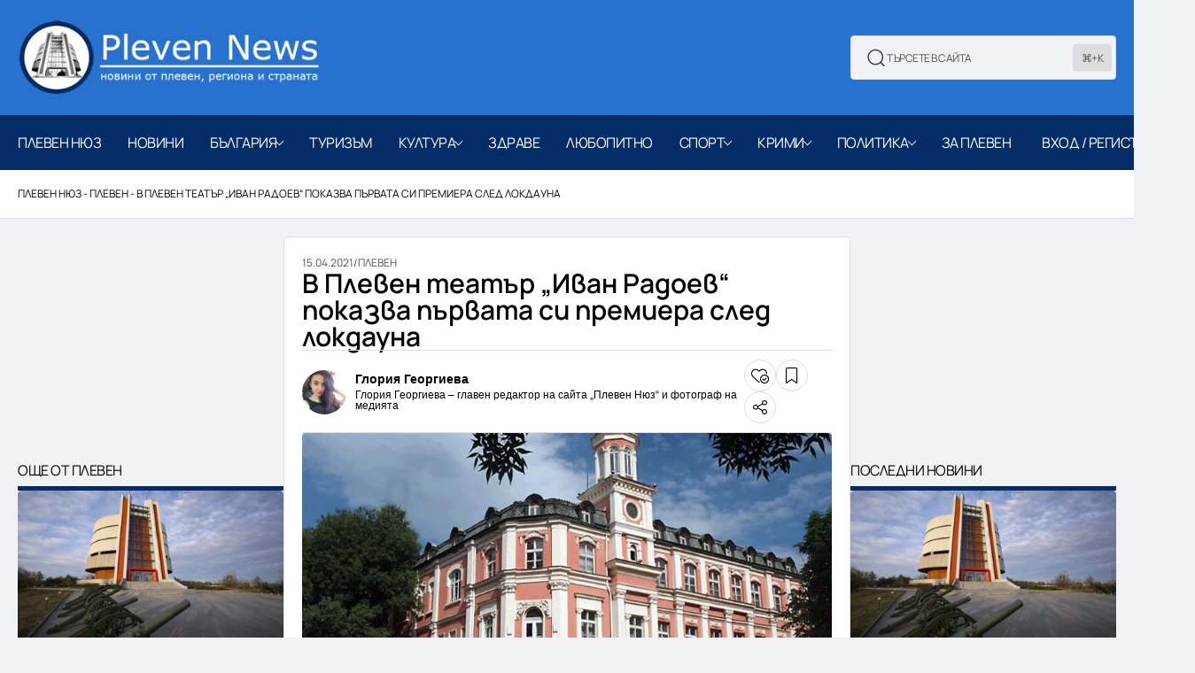

--- FILE ---
content_type: text/html; charset=UTF-8
request_url: https://plevennews.com/ivan-radoev-pokazva-parvata-si-premiera-sled-lokdauna/
body_size: 86842
content:
<!DOCTYPE html>
<html class="no-js" lang="bg-BG" prefix="og: https://ogp.me/ns#">
	<head><meta charset="UTF-8"><script>if(navigator.userAgent.match(/MSIE|Internet Explorer/i)||navigator.userAgent.match(/Trident\/7\..*?rv:11/i)){var href=document.location.href;if(!href.match(/[?&]nowprocket/)){if(href.indexOf("?")==-1){if(href.indexOf("#")==-1){document.location.href=href+"?nowprocket=1"}else{document.location.href=href.replace("#","?nowprocket=1#")}}else{if(href.indexOf("#")==-1){document.location.href=href+"&nowprocket=1"}else{document.location.href=href.replace("#","&nowprocket=1#")}}}}</script><script>(()=>{class RocketLazyLoadScripts{constructor(){this.v="2.0.4",this.userEvents=["keydown","keyup","mousedown","mouseup","mousemove","mouseover","mouseout","touchmove","touchstart","touchend","touchcancel","wheel","click","dblclick","input"],this.attributeEvents=["onblur","onclick","oncontextmenu","ondblclick","onfocus","onmousedown","onmouseenter","onmouseleave","onmousemove","onmouseout","onmouseover","onmouseup","onmousewheel","onscroll","onsubmit"]}async t(){this.i(),this.o(),/iP(ad|hone)/.test(navigator.userAgent)&&this.h(),this.u(),this.l(this),this.m(),this.k(this),this.p(this),this._(),await Promise.all([this.R(),this.L()]),this.lastBreath=Date.now(),this.S(this),this.P(),this.D(),this.O(),this.M(),await this.C(this.delayedScripts.normal),await this.C(this.delayedScripts.defer),await this.C(this.delayedScripts.async),await this.T(),await this.F(),await this.j(),await this.A(),window.dispatchEvent(new Event("rocket-allScriptsLoaded")),this.everythingLoaded=!0,this.lastTouchEnd&&await new Promise(t=>setTimeout(t,500-Date.now()+this.lastTouchEnd)),this.I(),this.H(),this.U(),this.W()}i(){this.CSPIssue=sessionStorage.getItem("rocketCSPIssue"),document.addEventListener("securitypolicyviolation",t=>{this.CSPIssue||"script-src-elem"!==t.violatedDirective||"data"!==t.blockedURI||(this.CSPIssue=!0,sessionStorage.setItem("rocketCSPIssue",!0))},{isRocket:!0})}o(){window.addEventListener("pageshow",t=>{this.persisted=t.persisted,this.realWindowLoadedFired=!0},{isRocket:!0}),window.addEventListener("pagehide",()=>{this.onFirstUserAction=null},{isRocket:!0})}h(){let t;function e(e){t=e}window.addEventListener("touchstart",e,{isRocket:!0}),window.addEventListener("touchend",function i(o){o.changedTouches[0]&&t.changedTouches[0]&&Math.abs(o.changedTouches[0].pageX-t.changedTouches[0].pageX)<10&&Math.abs(o.changedTouches[0].pageY-t.changedTouches[0].pageY)<10&&o.timeStamp-t.timeStamp<200&&(window.removeEventListener("touchstart",e,{isRocket:!0}),window.removeEventListener("touchend",i,{isRocket:!0}),"INPUT"===o.target.tagName&&"text"===o.target.type||(o.target.dispatchEvent(new TouchEvent("touchend",{target:o.target,bubbles:!0})),o.target.dispatchEvent(new MouseEvent("mouseover",{target:o.target,bubbles:!0})),o.target.dispatchEvent(new PointerEvent("click",{target:o.target,bubbles:!0,cancelable:!0,detail:1,clientX:o.changedTouches[0].clientX,clientY:o.changedTouches[0].clientY})),event.preventDefault()))},{isRocket:!0})}q(t){this.userActionTriggered||("mousemove"!==t.type||this.firstMousemoveIgnored?"keyup"===t.type||"mouseover"===t.type||"mouseout"===t.type||(this.userActionTriggered=!0,this.onFirstUserAction&&this.onFirstUserAction()):this.firstMousemoveIgnored=!0),"click"===t.type&&t.preventDefault(),t.stopPropagation(),t.stopImmediatePropagation(),"touchstart"===this.lastEvent&&"touchend"===t.type&&(this.lastTouchEnd=Date.now()),"click"===t.type&&(this.lastTouchEnd=0),this.lastEvent=t.type,t.composedPath&&t.composedPath()[0].getRootNode()instanceof ShadowRoot&&(t.rocketTarget=t.composedPath()[0]),this.savedUserEvents.push(t)}u(){this.savedUserEvents=[],this.userEventHandler=this.q.bind(this),this.userEvents.forEach(t=>window.addEventListener(t,this.userEventHandler,{passive:!1,isRocket:!0})),document.addEventListener("visibilitychange",this.userEventHandler,{isRocket:!0})}U(){this.userEvents.forEach(t=>window.removeEventListener(t,this.userEventHandler,{passive:!1,isRocket:!0})),document.removeEventListener("visibilitychange",this.userEventHandler,{isRocket:!0}),this.savedUserEvents.forEach(t=>{(t.rocketTarget||t.target).dispatchEvent(new window[t.constructor.name](t.type,t))})}m(){const t="return false",e=Array.from(this.attributeEvents,t=>"data-rocket-"+t),i="["+this.attributeEvents.join("],[")+"]",o="[data-rocket-"+this.attributeEvents.join("],[data-rocket-")+"]",s=(e,i,o)=>{o&&o!==t&&(e.setAttribute("data-rocket-"+i,o),e["rocket"+i]=new Function("event",o),e.setAttribute(i,t))};new MutationObserver(t=>{for(const n of t)"attributes"===n.type&&(n.attributeName.startsWith("data-rocket-")||this.everythingLoaded?n.attributeName.startsWith("data-rocket-")&&this.everythingLoaded&&this.N(n.target,n.attributeName.substring(12)):s(n.target,n.attributeName,n.target.getAttribute(n.attributeName))),"childList"===n.type&&n.addedNodes.forEach(t=>{if(t.nodeType===Node.ELEMENT_NODE)if(this.everythingLoaded)for(const i of[t,...t.querySelectorAll(o)])for(const t of i.getAttributeNames())e.includes(t)&&this.N(i,t.substring(12));else for(const e of[t,...t.querySelectorAll(i)])for(const t of e.getAttributeNames())this.attributeEvents.includes(t)&&s(e,t,e.getAttribute(t))})}).observe(document,{subtree:!0,childList:!0,attributeFilter:[...this.attributeEvents,...e]})}I(){this.attributeEvents.forEach(t=>{document.querySelectorAll("[data-rocket-"+t+"]").forEach(e=>{this.N(e,t)})})}N(t,e){const i=t.getAttribute("data-rocket-"+e);i&&(t.setAttribute(e,i),t.removeAttribute("data-rocket-"+e))}k(t){Object.defineProperty(HTMLElement.prototype,"onclick",{get(){return this.rocketonclick||null},set(e){this.rocketonclick=e,this.setAttribute(t.everythingLoaded?"onclick":"data-rocket-onclick","this.rocketonclick(event)")}})}S(t){function e(e,i){let o=e[i];e[i]=null,Object.defineProperty(e,i,{get:()=>o,set(s){t.everythingLoaded?o=s:e["rocket"+i]=o=s}})}e(document,"onreadystatechange"),e(window,"onload"),e(window,"onpageshow");try{Object.defineProperty(document,"readyState",{get:()=>t.rocketReadyState,set(e){t.rocketReadyState=e},configurable:!0}),document.readyState="loading"}catch(t){console.log("WPRocket DJE readyState conflict, bypassing")}}l(t){this.originalAddEventListener=EventTarget.prototype.addEventListener,this.originalRemoveEventListener=EventTarget.prototype.removeEventListener,this.savedEventListeners=[],EventTarget.prototype.addEventListener=function(e,i,o){o&&o.isRocket||!t.B(e,this)&&!t.userEvents.includes(e)||t.B(e,this)&&!t.userActionTriggered||e.startsWith("rocket-")||t.everythingLoaded?t.originalAddEventListener.call(this,e,i,o):(t.savedEventListeners.push({target:this,remove:!1,type:e,func:i,options:o}),"mouseenter"!==e&&"mouseleave"!==e||t.originalAddEventListener.call(this,e,t.savedUserEvents.push,o))},EventTarget.prototype.removeEventListener=function(e,i,o){o&&o.isRocket||!t.B(e,this)&&!t.userEvents.includes(e)||t.B(e,this)&&!t.userActionTriggered||e.startsWith("rocket-")||t.everythingLoaded?t.originalRemoveEventListener.call(this,e,i,o):t.savedEventListeners.push({target:this,remove:!0,type:e,func:i,options:o})}}J(t,e){this.savedEventListeners=this.savedEventListeners.filter(i=>{let o=i.type,s=i.target||window;return e!==o||t!==s||(this.B(o,s)&&(i.type="rocket-"+o),this.$(i),!1)})}H(){EventTarget.prototype.addEventListener=this.originalAddEventListener,EventTarget.prototype.removeEventListener=this.originalRemoveEventListener,this.savedEventListeners.forEach(t=>this.$(t))}$(t){t.remove?this.originalRemoveEventListener.call(t.target,t.type,t.func,t.options):this.originalAddEventListener.call(t.target,t.type,t.func,t.options)}p(t){let e;function i(e){return t.everythingLoaded?e:e.split(" ").map(t=>"load"===t||t.startsWith("load.")?"rocket-jquery-load":t).join(" ")}function o(o){function s(e){const s=o.fn[e];o.fn[e]=o.fn.init.prototype[e]=function(){return this[0]===window&&t.userActionTriggered&&("string"==typeof arguments[0]||arguments[0]instanceof String?arguments[0]=i(arguments[0]):"object"==typeof arguments[0]&&Object.keys(arguments[0]).forEach(t=>{const e=arguments[0][t];delete arguments[0][t],arguments[0][i(t)]=e})),s.apply(this,arguments),this}}if(o&&o.fn&&!t.allJQueries.includes(o)){const e={DOMContentLoaded:[],"rocket-DOMContentLoaded":[]};for(const t in e)document.addEventListener(t,()=>{e[t].forEach(t=>t())},{isRocket:!0});o.fn.ready=o.fn.init.prototype.ready=function(i){function s(){parseInt(o.fn.jquery)>2?setTimeout(()=>i.bind(document)(o)):i.bind(document)(o)}return"function"==typeof i&&(t.realDomReadyFired?!t.userActionTriggered||t.fauxDomReadyFired?s():e["rocket-DOMContentLoaded"].push(s):e.DOMContentLoaded.push(s)),o([])},s("on"),s("one"),s("off"),t.allJQueries.push(o)}e=o}t.allJQueries=[],o(window.jQuery),Object.defineProperty(window,"jQuery",{get:()=>e,set(t){o(t)}})}P(){const t=new Map;document.write=document.writeln=function(e){const i=document.currentScript,o=document.createRange(),s=i.parentElement;let n=t.get(i);void 0===n&&(n=i.nextSibling,t.set(i,n));const c=document.createDocumentFragment();o.setStart(c,0),c.appendChild(o.createContextualFragment(e)),s.insertBefore(c,n)}}async R(){return new Promise(t=>{this.userActionTriggered?t():this.onFirstUserAction=t})}async L(){return new Promise(t=>{document.addEventListener("DOMContentLoaded",()=>{this.realDomReadyFired=!0,t()},{isRocket:!0})})}async j(){return this.realWindowLoadedFired?Promise.resolve():new Promise(t=>{window.addEventListener("load",t,{isRocket:!0})})}M(){this.pendingScripts=[];this.scriptsMutationObserver=new MutationObserver(t=>{for(const e of t)e.addedNodes.forEach(t=>{"SCRIPT"!==t.tagName||t.noModule||t.isWPRocket||this.pendingScripts.push({script:t,promise:new Promise(e=>{const i=()=>{const i=this.pendingScripts.findIndex(e=>e.script===t);i>=0&&this.pendingScripts.splice(i,1),e()};t.addEventListener("load",i,{isRocket:!0}),t.addEventListener("error",i,{isRocket:!0}),setTimeout(i,1e3)})})})}),this.scriptsMutationObserver.observe(document,{childList:!0,subtree:!0})}async F(){await this.X(),this.pendingScripts.length?(await this.pendingScripts[0].promise,await this.F()):this.scriptsMutationObserver.disconnect()}D(){this.delayedScripts={normal:[],async:[],defer:[]},document.querySelectorAll("script[type$=rocketlazyloadscript]").forEach(t=>{t.hasAttribute("data-rocket-src")?t.hasAttribute("async")&&!1!==t.async?this.delayedScripts.async.push(t):t.hasAttribute("defer")&&!1!==t.defer||"module"===t.getAttribute("data-rocket-type")?this.delayedScripts.defer.push(t):this.delayedScripts.normal.push(t):this.delayedScripts.normal.push(t)})}async _(){await this.L();let t=[];document.querySelectorAll("script[type$=rocketlazyloadscript][data-rocket-src]").forEach(e=>{let i=e.getAttribute("data-rocket-src");if(i&&!i.startsWith("data:")){i.startsWith("//")&&(i=location.protocol+i);try{const o=new URL(i).origin;o!==location.origin&&t.push({src:o,crossOrigin:e.crossOrigin||"module"===e.getAttribute("data-rocket-type")})}catch(t){}}}),t=[...new Map(t.map(t=>[JSON.stringify(t),t])).values()],this.Y(t,"preconnect")}async G(t){if(await this.K(),!0!==t.noModule||!("noModule"in HTMLScriptElement.prototype))return new Promise(e=>{let i;function o(){(i||t).setAttribute("data-rocket-status","executed"),e()}try{if(navigator.userAgent.includes("Firefox/")||""===navigator.vendor||this.CSPIssue)i=document.createElement("script"),[...t.attributes].forEach(t=>{let e=t.nodeName;"type"!==e&&("data-rocket-type"===e&&(e="type"),"data-rocket-src"===e&&(e="src"),i.setAttribute(e,t.nodeValue))}),t.text&&(i.text=t.text),t.nonce&&(i.nonce=t.nonce),i.hasAttribute("src")?(i.addEventListener("load",o,{isRocket:!0}),i.addEventListener("error",()=>{i.setAttribute("data-rocket-status","failed-network"),e()},{isRocket:!0}),setTimeout(()=>{i.isConnected||e()},1)):(i.text=t.text,o()),i.isWPRocket=!0,t.parentNode.replaceChild(i,t);else{const i=t.getAttribute("data-rocket-type"),s=t.getAttribute("data-rocket-src");i?(t.type=i,t.removeAttribute("data-rocket-type")):t.removeAttribute("type"),t.addEventListener("load",o,{isRocket:!0}),t.addEventListener("error",i=>{this.CSPIssue&&i.target.src.startsWith("data:")?(console.log("WPRocket: CSP fallback activated"),t.removeAttribute("src"),this.G(t).then(e)):(t.setAttribute("data-rocket-status","failed-network"),e())},{isRocket:!0}),s?(t.fetchPriority="high",t.removeAttribute("data-rocket-src"),t.src=s):t.src="data:text/javascript;base64,"+window.btoa(unescape(encodeURIComponent(t.text)))}}catch(i){t.setAttribute("data-rocket-status","failed-transform"),e()}});t.setAttribute("data-rocket-status","skipped")}async C(t){const e=t.shift();return e?(e.isConnected&&await this.G(e),this.C(t)):Promise.resolve()}O(){this.Y([...this.delayedScripts.normal,...this.delayedScripts.defer,...this.delayedScripts.async],"preload")}Y(t,e){this.trash=this.trash||[];let i=!0;var o=document.createDocumentFragment();t.forEach(t=>{const s=t.getAttribute&&t.getAttribute("data-rocket-src")||t.src;if(s&&!s.startsWith("data:")){const n=document.createElement("link");n.href=s,n.rel=e,"preconnect"!==e&&(n.as="script",n.fetchPriority=i?"high":"low"),t.getAttribute&&"module"===t.getAttribute("data-rocket-type")&&(n.crossOrigin=!0),t.crossOrigin&&(n.crossOrigin=t.crossOrigin),t.integrity&&(n.integrity=t.integrity),t.nonce&&(n.nonce=t.nonce),o.appendChild(n),this.trash.push(n),i=!1}}),document.head.appendChild(o)}W(){this.trash.forEach(t=>t.remove())}async T(){try{document.readyState="interactive"}catch(t){}this.fauxDomReadyFired=!0;try{await this.K(),this.J(document,"readystatechange"),document.dispatchEvent(new Event("rocket-readystatechange")),await this.K(),document.rocketonreadystatechange&&document.rocketonreadystatechange(),await this.K(),this.J(document,"DOMContentLoaded"),document.dispatchEvent(new Event("rocket-DOMContentLoaded")),await this.K(),this.J(window,"DOMContentLoaded"),window.dispatchEvent(new Event("rocket-DOMContentLoaded"))}catch(t){console.error(t)}}async A(){try{document.readyState="complete"}catch(t){}try{await this.K(),this.J(document,"readystatechange"),document.dispatchEvent(new Event("rocket-readystatechange")),await this.K(),document.rocketonreadystatechange&&document.rocketonreadystatechange(),await this.K(),this.J(window,"load"),window.dispatchEvent(new Event("rocket-load")),await this.K(),window.rocketonload&&window.rocketonload(),await this.K(),this.allJQueries.forEach(t=>t(window).trigger("rocket-jquery-load")),await this.K(),this.J(window,"pageshow");const t=new Event("rocket-pageshow");t.persisted=this.persisted,window.dispatchEvent(t),await this.K(),window.rocketonpageshow&&window.rocketonpageshow({persisted:this.persisted})}catch(t){console.error(t)}}async K(){Date.now()-this.lastBreath>45&&(await this.X(),this.lastBreath=Date.now())}async X(){return document.hidden?new Promise(t=>setTimeout(t)):new Promise(t=>requestAnimationFrame(t))}B(t,e){return e===document&&"readystatechange"===t||(e===document&&"DOMContentLoaded"===t||(e===window&&"DOMContentLoaded"===t||(e===window&&"load"===t||e===window&&"pageshow"===t)))}static run(){(new RocketLazyLoadScripts).t()}}RocketLazyLoadScripts.run()})();</script>
		
		<meta name="viewport" content="width=device-width, initial-scale=1.0, maximum-scale=5.0, user-scalable=no" />
		<link rel="profile" href="https://gmpg.org/xfn/11">
		<script type="rocketlazyloadscript"> var ajaxurl = 'https://plevennews.com/wp-admin/admin-ajax.php'; </script>
<!-- Search Engine Optimization by Rank Math PRO - https://rankmath.com/ -->
<title>В Плевен театър &quot;Иван Радоев&quot; показва първата си премиера след локдауна | Plevennews.com</title>
<link data-rocket-prefetch href="https://pagead2.googlesyndication.com" rel="dns-prefetch">
<link data-rocket-prefetch href="https://www.googletagmanager.com" rel="dns-prefetch">
<link data-rocket-prefetch href="https://b.grabo.bg" rel="dns-prefetch">
<link crossorigin data-rocket-preload as="font" href="https://plevennews.com/wp-content/uploads/elementor/google-fonts/fonts/manrope-xn7gyhe41ni1adirggoxsuxd.woff2" rel="preload">
<style id="wpr-usedcss">img:is([sizes=auto i],[sizes^="auto," i]){contain-intrinsic-size:3000px 1500px}:where(.wp-block-button__link){border-radius:9999px;box-shadow:none;padding:calc(.667em + 2px) calc(1.333em + 2px);text-decoration:none}:root :where(.wp-block-button .wp-block-button__link.is-style-outline),:root :where(.wp-block-button.is-style-outline>.wp-block-button__link){border:2px solid;padding:.667em 1.333em}:root :where(.wp-block-button .wp-block-button__link.is-style-outline:not(.has-text-color)),:root :where(.wp-block-button.is-style-outline>.wp-block-button__link:not(.has-text-color)){color:currentColor}:root :where(.wp-block-button .wp-block-button__link.is-style-outline:not(.has-background)),:root :where(.wp-block-button.is-style-outline>.wp-block-button__link:not(.has-background)){background-color:initial;background-image:none}:where(.wp-block-calendar table:not(.has-background) th){background:#ddd}:where(.wp-block-columns){margin-bottom:1.75em}:where(.wp-block-columns.has-background){padding:1.25em 2.375em}:where(.wp-block-post-comments input[type=submit]){border:none}:where(.wp-block-cover-image:not(.has-text-color)),:where(.wp-block-cover:not(.has-text-color)){color:#fff}:where(.wp-block-cover-image.is-light:not(.has-text-color)),:where(.wp-block-cover.is-light:not(.has-text-color)){color:#000}:root :where(.wp-block-cover h1:not(.has-text-color)),:root :where(.wp-block-cover h2:not(.has-text-color)),:root :where(.wp-block-cover h3:not(.has-text-color)),:root :where(.wp-block-cover h4:not(.has-text-color)),:root :where(.wp-block-cover h5:not(.has-text-color)),:root :where(.wp-block-cover h6:not(.has-text-color)),:root :where(.wp-block-cover p:not(.has-text-color)){color:inherit}:where(.wp-block-file){margin-bottom:1.5em}:where(.wp-block-file__button){border-radius:2em;display:inline-block;padding:.5em 1em}:where(.wp-block-file__button):where(a):active,:where(.wp-block-file__button):where(a):focus,:where(.wp-block-file__button):where(a):hover,:where(.wp-block-file__button):where(a):visited{box-shadow:none;color:#fff;opacity:.85;text-decoration:none}:where(.wp-block-form-input__input){font-size:1em;margin-bottom:.5em;padding:0 .5em}:where(.wp-block-form-input__input)[type=date],:where(.wp-block-form-input__input)[type=datetime-local],:where(.wp-block-form-input__input)[type=datetime],:where(.wp-block-form-input__input)[type=email],:where(.wp-block-form-input__input)[type=month],:where(.wp-block-form-input__input)[type=number],:where(.wp-block-form-input__input)[type=password],:where(.wp-block-form-input__input)[type=search],:where(.wp-block-form-input__input)[type=tel],:where(.wp-block-form-input__input)[type=text],:where(.wp-block-form-input__input)[type=time],:where(.wp-block-form-input__input)[type=url],:where(.wp-block-form-input__input)[type=week]{border-style:solid;border-width:1px;line-height:2;min-height:2em}:where(.wp-block-group.wp-block-group-is-layout-constrained){position:relative}:root :where(.wp-block-image.is-style-rounded img,.wp-block-image .is-style-rounded img){border-radius:9999px}:where(.wp-block-latest-comments:not([style*=line-height] .wp-block-latest-comments__comment)){line-height:1.1}:where(.wp-block-latest-comments:not([style*=line-height] .wp-block-latest-comments__comment-excerpt p)){line-height:1.8}:root :where(.wp-block-latest-posts.is-grid){padding:0}:root :where(.wp-block-latest-posts.wp-block-latest-posts__list){padding-left:0}ul{box-sizing:border-box}:root :where(.wp-block-list.has-background){padding:1.25em 2.375em}:where(.wp-block-navigation.has-background .wp-block-navigation-item a:not(.wp-element-button)),:where(.wp-block-navigation.has-background .wp-block-navigation-submenu a:not(.wp-element-button)){padding:.5em 1em}:where(.wp-block-navigation .wp-block-navigation__submenu-container .wp-block-navigation-item a:not(.wp-element-button)),:where(.wp-block-navigation .wp-block-navigation__submenu-container .wp-block-navigation-submenu a:not(.wp-element-button)),:where(.wp-block-navigation .wp-block-navigation__submenu-container .wp-block-navigation-submenu button.wp-block-navigation-item__content),:where(.wp-block-navigation .wp-block-navigation__submenu-container .wp-block-pages-list__item button.wp-block-navigation-item__content){padding:.5em 1em}:root :where(p.has-background){padding:1.25em 2.375em}:where(p.has-text-color:not(.has-link-color)) a{color:inherit}:where(.wp-block-post-comments-form input:not([type=submit])),:where(.wp-block-post-comments-form textarea){border:1px solid #949494;font-family:inherit;font-size:1em}:where(.wp-block-post-comments-form input:where(:not([type=submit]):not([type=checkbox]))),:where(.wp-block-post-comments-form textarea){padding:calc(.667em + 2px)}:where(.wp-block-post-excerpt){box-sizing:border-box;margin-bottom:var(--wp--style--block-gap);margin-top:var(--wp--style--block-gap)}:where(.wp-block-preformatted.has-background){padding:1.25em 2.375em}:where(.wp-block-search__button){border:1px solid #ccc;padding:6px 10px}:where(.wp-block-search__input){appearance:none;border:1px solid #949494;flex-grow:1;font-family:inherit;font-size:inherit;font-style:inherit;font-weight:inherit;letter-spacing:inherit;line-height:inherit;margin-left:0;margin-right:0;min-width:3rem;padding:8px;text-decoration:unset!important;text-transform:inherit}:where(.wp-block-search__button-inside .wp-block-search__inside-wrapper){background-color:#fff;border:1px solid #949494;box-sizing:border-box;padding:4px}:where(.wp-block-search__button-inside .wp-block-search__inside-wrapper) .wp-block-search__input{border:none;border-radius:0;padding:0 4px}:where(.wp-block-search__button-inside .wp-block-search__inside-wrapper) .wp-block-search__input:focus{outline:0}:where(.wp-block-search__button-inside .wp-block-search__inside-wrapper) :where(.wp-block-search__button){padding:4px 8px}:root :where(.wp-block-separator.is-style-dots){height:auto;line-height:1;text-align:center}:root :where(.wp-block-separator.is-style-dots):before{color:currentColor;content:"···";font-family:serif;font-size:1.5em;letter-spacing:2em;padding-left:2em}:root :where(.wp-block-site-logo.is-style-rounded){border-radius:9999px}:where(.wp-block-social-links:not(.is-style-logos-only)) .wp-social-link{background-color:#f0f0f0;color:#444}:where(.wp-block-social-links:not(.is-style-logos-only)) .wp-social-link-amazon{background-color:#f90;color:#fff}:where(.wp-block-social-links:not(.is-style-logos-only)) .wp-social-link-bandcamp{background-color:#1ea0c3;color:#fff}:where(.wp-block-social-links:not(.is-style-logos-only)) .wp-social-link-behance{background-color:#0757fe;color:#fff}:where(.wp-block-social-links:not(.is-style-logos-only)) .wp-social-link-bluesky{background-color:#0a7aff;color:#fff}:where(.wp-block-social-links:not(.is-style-logos-only)) .wp-social-link-codepen{background-color:#1e1f26;color:#fff}:where(.wp-block-social-links:not(.is-style-logos-only)) .wp-social-link-deviantart{background-color:#02e49b;color:#fff}:where(.wp-block-social-links:not(.is-style-logos-only)) .wp-social-link-discord{background-color:#5865f2;color:#fff}:where(.wp-block-social-links:not(.is-style-logos-only)) .wp-social-link-dribbble{background-color:#e94c89;color:#fff}:where(.wp-block-social-links:not(.is-style-logos-only)) .wp-social-link-dropbox{background-color:#4280ff;color:#fff}:where(.wp-block-social-links:not(.is-style-logos-only)) .wp-social-link-etsy{background-color:#f45800;color:#fff}:where(.wp-block-social-links:not(.is-style-logos-only)) .wp-social-link-facebook{background-color:#0866ff;color:#fff}:where(.wp-block-social-links:not(.is-style-logos-only)) .wp-social-link-fivehundredpx{background-color:#000;color:#fff}:where(.wp-block-social-links:not(.is-style-logos-only)) .wp-social-link-flickr{background-color:#0461dd;color:#fff}:where(.wp-block-social-links:not(.is-style-logos-only)) .wp-social-link-foursquare{background-color:#e65678;color:#fff}:where(.wp-block-social-links:not(.is-style-logos-only)) .wp-social-link-github{background-color:#24292d;color:#fff}:where(.wp-block-social-links:not(.is-style-logos-only)) .wp-social-link-goodreads{background-color:#eceadd;color:#382110}:where(.wp-block-social-links:not(.is-style-logos-only)) .wp-social-link-google{background-color:#ea4434;color:#fff}:where(.wp-block-social-links:not(.is-style-logos-only)) .wp-social-link-gravatar{background-color:#1d4fc4;color:#fff}:where(.wp-block-social-links:not(.is-style-logos-only)) .wp-social-link-instagram{background-color:#f00075;color:#fff}:where(.wp-block-social-links:not(.is-style-logos-only)) .wp-social-link-lastfm{background-color:#e21b24;color:#fff}:where(.wp-block-social-links:not(.is-style-logos-only)) .wp-social-link-linkedin{background-color:#0d66c2;color:#fff}:where(.wp-block-social-links:not(.is-style-logos-only)) .wp-social-link-mastodon{background-color:#3288d4;color:#fff}:where(.wp-block-social-links:not(.is-style-logos-only)) .wp-social-link-medium{background-color:#000;color:#fff}:where(.wp-block-social-links:not(.is-style-logos-only)) .wp-social-link-meetup{background-color:#f6405f;color:#fff}:where(.wp-block-social-links:not(.is-style-logos-only)) .wp-social-link-patreon{background-color:#000;color:#fff}:where(.wp-block-social-links:not(.is-style-logos-only)) .wp-social-link-pinterest{background-color:#e60122;color:#fff}:where(.wp-block-social-links:not(.is-style-logos-only)) .wp-social-link-pocket{background-color:#ef4155;color:#fff}:where(.wp-block-social-links:not(.is-style-logos-only)) .wp-social-link-reddit{background-color:#ff4500;color:#fff}:where(.wp-block-social-links:not(.is-style-logos-only)) .wp-social-link-skype{background-color:#0478d7;color:#fff}:where(.wp-block-social-links:not(.is-style-logos-only)) .wp-social-link-snapchat{background-color:#fefc00;color:#fff;stroke:#000}:where(.wp-block-social-links:not(.is-style-logos-only)) .wp-social-link-soundcloud{background-color:#ff5600;color:#fff}:where(.wp-block-social-links:not(.is-style-logos-only)) .wp-social-link-spotify{background-color:#1bd760;color:#fff}:where(.wp-block-social-links:not(.is-style-logos-only)) .wp-social-link-telegram{background-color:#2aabee;color:#fff}:where(.wp-block-social-links:not(.is-style-logos-only)) .wp-social-link-threads{background-color:#000;color:#fff}:where(.wp-block-social-links:not(.is-style-logos-only)) .wp-social-link-tiktok{background-color:#000;color:#fff}:where(.wp-block-social-links:not(.is-style-logos-only)) .wp-social-link-tumblr{background-color:#011835;color:#fff}:where(.wp-block-social-links:not(.is-style-logos-only)) .wp-social-link-twitch{background-color:#6440a4;color:#fff}:where(.wp-block-social-links:not(.is-style-logos-only)) .wp-social-link-twitter{background-color:#1da1f2;color:#fff}:where(.wp-block-social-links:not(.is-style-logos-only)) .wp-social-link-vimeo{background-color:#1eb7ea;color:#fff}:where(.wp-block-social-links:not(.is-style-logos-only)) .wp-social-link-vk{background-color:#4680c2;color:#fff}:where(.wp-block-social-links:not(.is-style-logos-only)) .wp-social-link-wordpress{background-color:#3499cd;color:#fff}:where(.wp-block-social-links:not(.is-style-logos-only)) .wp-social-link-whatsapp{background-color:#25d366;color:#fff}:where(.wp-block-social-links:not(.is-style-logos-only)) .wp-social-link-x{background-color:#000;color:#fff}:where(.wp-block-social-links:not(.is-style-logos-only)) .wp-social-link-yelp{background-color:#d32422;color:#fff}:where(.wp-block-social-links:not(.is-style-logos-only)) .wp-social-link-youtube{background-color:red;color:#fff}:where(.wp-block-social-links.is-style-logos-only) .wp-social-link{background:0 0}:where(.wp-block-social-links.is-style-logos-only) .wp-social-link svg{height:1.25em;width:1.25em}:where(.wp-block-social-links.is-style-logos-only) .wp-social-link-amazon{color:#f90}:where(.wp-block-social-links.is-style-logos-only) .wp-social-link-bandcamp{color:#1ea0c3}:where(.wp-block-social-links.is-style-logos-only) .wp-social-link-behance{color:#0757fe}:where(.wp-block-social-links.is-style-logos-only) .wp-social-link-bluesky{color:#0a7aff}:where(.wp-block-social-links.is-style-logos-only) .wp-social-link-codepen{color:#1e1f26}:where(.wp-block-social-links.is-style-logos-only) .wp-social-link-deviantart{color:#02e49b}:where(.wp-block-social-links.is-style-logos-only) .wp-social-link-discord{color:#5865f2}:where(.wp-block-social-links.is-style-logos-only) .wp-social-link-dribbble{color:#e94c89}:where(.wp-block-social-links.is-style-logos-only) .wp-social-link-dropbox{color:#4280ff}:where(.wp-block-social-links.is-style-logos-only) .wp-social-link-etsy{color:#f45800}:where(.wp-block-social-links.is-style-logos-only) .wp-social-link-facebook{color:#0866ff}:where(.wp-block-social-links.is-style-logos-only) .wp-social-link-fivehundredpx{color:#000}:where(.wp-block-social-links.is-style-logos-only) .wp-social-link-flickr{color:#0461dd}:where(.wp-block-social-links.is-style-logos-only) .wp-social-link-foursquare{color:#e65678}:where(.wp-block-social-links.is-style-logos-only) .wp-social-link-github{color:#24292d}:where(.wp-block-social-links.is-style-logos-only) .wp-social-link-goodreads{color:#382110}:where(.wp-block-social-links.is-style-logos-only) .wp-social-link-google{color:#ea4434}:where(.wp-block-social-links.is-style-logos-only) .wp-social-link-gravatar{color:#1d4fc4}:where(.wp-block-social-links.is-style-logos-only) .wp-social-link-instagram{color:#f00075}:where(.wp-block-social-links.is-style-logos-only) .wp-social-link-lastfm{color:#e21b24}:where(.wp-block-social-links.is-style-logos-only) .wp-social-link-linkedin{color:#0d66c2}:where(.wp-block-social-links.is-style-logos-only) .wp-social-link-mastodon{color:#3288d4}:where(.wp-block-social-links.is-style-logos-only) .wp-social-link-medium{color:#000}:where(.wp-block-social-links.is-style-logos-only) .wp-social-link-meetup{color:#f6405f}:where(.wp-block-social-links.is-style-logos-only) .wp-social-link-patreon{color:#000}:where(.wp-block-social-links.is-style-logos-only) .wp-social-link-pinterest{color:#e60122}:where(.wp-block-social-links.is-style-logos-only) .wp-social-link-pocket{color:#ef4155}:where(.wp-block-social-links.is-style-logos-only) .wp-social-link-reddit{color:#ff4500}:where(.wp-block-social-links.is-style-logos-only) .wp-social-link-skype{color:#0478d7}:where(.wp-block-social-links.is-style-logos-only) .wp-social-link-snapchat{color:#fff;stroke:#000}:where(.wp-block-social-links.is-style-logos-only) .wp-social-link-soundcloud{color:#ff5600}:where(.wp-block-social-links.is-style-logos-only) .wp-social-link-spotify{color:#1bd760}:where(.wp-block-social-links.is-style-logos-only) .wp-social-link-telegram{color:#2aabee}:where(.wp-block-social-links.is-style-logos-only) .wp-social-link-threads{color:#000}:where(.wp-block-social-links.is-style-logos-only) .wp-social-link-tiktok{color:#000}:where(.wp-block-social-links.is-style-logos-only) .wp-social-link-tumblr{color:#011835}:where(.wp-block-social-links.is-style-logos-only) .wp-social-link-twitch{color:#6440a4}:where(.wp-block-social-links.is-style-logos-only) .wp-social-link-twitter{color:#1da1f2}:where(.wp-block-social-links.is-style-logos-only) .wp-social-link-vimeo{color:#1eb7ea}:where(.wp-block-social-links.is-style-logos-only) .wp-social-link-vk{color:#4680c2}:where(.wp-block-social-links.is-style-logos-only) .wp-social-link-whatsapp{color:#25d366}:where(.wp-block-social-links.is-style-logos-only) .wp-social-link-wordpress{color:#3499cd}:where(.wp-block-social-links.is-style-logos-only) .wp-social-link-x{color:#000}:where(.wp-block-social-links.is-style-logos-only) .wp-social-link-yelp{color:#d32422}:where(.wp-block-social-links.is-style-logos-only) .wp-social-link-youtube{color:red}:root :where(.wp-block-social-links .wp-social-link a){padding:.25em}:root :where(.wp-block-social-links.is-style-logos-only .wp-social-link a){padding:0}:root :where(.wp-block-social-links.is-style-pill-shape .wp-social-link a){padding-left:.6666666667em;padding-right:.6666666667em}:root :where(.wp-block-tag-cloud.is-style-outline){display:flex;flex-wrap:wrap;gap:1ch}:root :where(.wp-block-tag-cloud.is-style-outline a){border:1px solid;font-size:unset!important;margin-right:0;padding:1ch 2ch;text-decoration:none!important}:root :where(.wp-block-table-of-contents){box-sizing:border-box}:where(.wp-block-term-description){box-sizing:border-box;margin-bottom:var(--wp--style--block-gap);margin-top:var(--wp--style--block-gap)}:where(pre.wp-block-verse){font-family:inherit}:root{--wp-block-synced-color:#7a00df;--wp-block-synced-color--rgb:122,0,223;--wp-bound-block-color:var(--wp-block-synced-color);--wp-editor-canvas-background:#ddd;--wp-admin-theme-color:#007cba;--wp-admin-theme-color--rgb:0,124,186;--wp-admin-theme-color-darker-10:#006ba1;--wp-admin-theme-color-darker-10--rgb:0,107,160.5;--wp-admin-theme-color-darker-20:#005a87;--wp-admin-theme-color-darker-20--rgb:0,90,135;--wp-admin-border-width-focus:2px}@media (min-resolution:192dpi){:root{--wp-admin-border-width-focus:1.5px}}:root{--wp--preset--font-size--normal:16px;--wp--preset--font-size--huge:42px}.screen-reader-text{border:0;clip-path:inset(50%);height:1px;margin:-1px;overflow:hidden;padding:0;position:absolute;width:1px;word-wrap:normal!important}html :where(.has-border-color){border-style:solid}html :where([style*=border-top-color]){border-top-style:solid}html :where([style*=border-right-color]){border-right-style:solid}html :where([style*=border-bottom-color]){border-bottom-style:solid}html :where([style*=border-left-color]){border-left-style:solid}html :where([style*=border-width]){border-style:solid}html :where([style*=border-top-width]){border-top-style:solid}html :where([style*=border-right-width]){border-right-style:solid}html :where([style*=border-bottom-width]){border-bottom-style:solid}html :where([style*=border-left-width]){border-left-style:solid}html :where(img[class*=wp-image-]){height:auto;max-width:100%}:where(figure){margin:0 0 1em}html :where(.is-position-sticky){--wp-admin--admin-bar--position-offset:var(--wp-admin--admin-bar--height,0px)}@media screen and (max-width:600px){html :where(.is-position-sticky){--wp-admin--admin-bar--position-offset:0px}}:root{--wp--preset--aspect-ratio--square:1;--wp--preset--aspect-ratio--4-3:4/3;--wp--preset--aspect-ratio--3-4:3/4;--wp--preset--aspect-ratio--3-2:3/2;--wp--preset--aspect-ratio--2-3:2/3;--wp--preset--aspect-ratio--16-9:16/9;--wp--preset--aspect-ratio--9-16:9/16;--wp--preset--color--black:#000000;--wp--preset--color--cyan-bluish-gray:#abb8c3;--wp--preset--color--white:#ffffff;--wp--preset--color--pale-pink:#f78da7;--wp--preset--color--vivid-red:#cf2e2e;--wp--preset--color--luminous-vivid-orange:#ff6900;--wp--preset--color--luminous-vivid-amber:#fcb900;--wp--preset--color--light-green-cyan:#7bdcb5;--wp--preset--color--vivid-green-cyan:#00d084;--wp--preset--color--pale-cyan-blue:#8ed1fc;--wp--preset--color--vivid-cyan-blue:#0693e3;--wp--preset--color--vivid-purple:#9b51e0;--wp--preset--gradient--vivid-cyan-blue-to-vivid-purple:linear-gradient(135deg,rgb(6, 147, 227) 0%,rgb(155, 81, 224) 100%);--wp--preset--gradient--light-green-cyan-to-vivid-green-cyan:linear-gradient(135deg,rgb(122, 220, 180) 0%,rgb(0, 208, 130) 100%);--wp--preset--gradient--luminous-vivid-amber-to-luminous-vivid-orange:linear-gradient(135deg,rgb(252, 185, 0) 0%,rgb(255, 105, 0) 100%);--wp--preset--gradient--luminous-vivid-orange-to-vivid-red:linear-gradient(135deg,rgb(255, 105, 0) 0%,rgb(207, 46, 46) 100%);--wp--preset--gradient--very-light-gray-to-cyan-bluish-gray:linear-gradient(135deg,rgb(238, 238, 238) 0%,rgb(169, 184, 195) 100%);--wp--preset--gradient--cool-to-warm-spectrum:linear-gradient(135deg,rgb(74, 234, 220) 0%,rgb(151, 120, 209) 20%,rgb(207, 42, 186) 40%,rgb(238, 44, 130) 60%,rgb(251, 105, 98) 80%,rgb(254, 248, 76) 100%);--wp--preset--gradient--blush-light-purple:linear-gradient(135deg,rgb(255, 206, 236) 0%,rgb(152, 150, 240) 100%);--wp--preset--gradient--blush-bordeaux:linear-gradient(135deg,rgb(254, 205, 165) 0%,rgb(254, 45, 45) 50%,rgb(107, 0, 62) 100%);--wp--preset--gradient--luminous-dusk:linear-gradient(135deg,rgb(255, 203, 112) 0%,rgb(199, 81, 192) 50%,rgb(65, 88, 208) 100%);--wp--preset--gradient--pale-ocean:linear-gradient(135deg,rgb(255, 245, 203) 0%,rgb(182, 227, 212) 50%,rgb(51, 167, 181) 100%);--wp--preset--gradient--electric-grass:linear-gradient(135deg,rgb(202, 248, 128) 0%,rgb(113, 206, 126) 100%);--wp--preset--gradient--midnight:linear-gradient(135deg,rgb(2, 3, 129) 0%,rgb(40, 116, 252) 100%);--wp--preset--font-size--small:13px;--wp--preset--font-size--medium:20px;--wp--preset--font-size--large:36px;--wp--preset--font-size--x-large:42px;--wp--preset--spacing--20:0.44rem;--wp--preset--spacing--30:0.67rem;--wp--preset--spacing--40:1rem;--wp--preset--spacing--50:1.5rem;--wp--preset--spacing--60:2.25rem;--wp--preset--spacing--70:3.38rem;--wp--preset--spacing--80:5.06rem;--wp--preset--shadow--natural:6px 6px 9px rgba(0, 0, 0, .2);--wp--preset--shadow--deep:12px 12px 50px rgba(0, 0, 0, .4);--wp--preset--shadow--sharp:6px 6px 0px rgba(0, 0, 0, .2);--wp--preset--shadow--outlined:6px 6px 0px -3px rgb(255, 255, 255),6px 6px rgb(0, 0, 0);--wp--preset--shadow--crisp:6px 6px 0px rgb(0, 0, 0)}:where(.is-layout-flex){gap:.5em}:where(.is-layout-grid){gap:.5em}:where(.wp-block-post-template.is-layout-flex){gap:1.25em}:where(.wp-block-post-template.is-layout-grid){gap:1.25em}:where(.wp-block-term-template.is-layout-flex){gap:1.25em}:where(.wp-block-term-template.is-layout-grid){gap:1.25em}:where(.wp-block-columns.is-layout-flex){gap:2em}:where(.wp-block-columns.is-layout-grid){gap:2em}:root :where(.wp-block-pullquote){font-size:1.5em;line-height:1.6}:root{--direction-multiplier:1}body.rtl{--direction-multiplier:-1}.elementor-hidden{display:none}.elementor-screen-only,.screen-reader-text{height:1px;margin:-1px;overflow:hidden;padding:0;position:absolute;top:-10000em;width:1px;clip:rect(0,0,0,0);border:0}.elementor *,.elementor :after,.elementor :before{box-sizing:border-box}.elementor a{box-shadow:none;text-decoration:none}.elementor img{border:none;border-radius:0;box-shadow:none;height:auto;max-width:100%}.elementor .elementor-widget:not(.elementor-widget-text-editor):not(.elementor-widget-theme-post-content) figure{margin:0}.elementor iframe,.elementor object,.elementor video{border:none;line-height:1;margin:0;max-width:100%;width:100%}.elementor-widget-wrap .elementor-element.elementor-widget__width-initial{max-width:100%}.elementor-element{--flex-direction:initial;--flex-wrap:initial;--justify-content:initial;--align-items:initial;--align-content:initial;--gap:initial;--flex-basis:initial;--flex-grow:initial;--flex-shrink:initial;--order:initial;--align-self:initial;align-self:var(--align-self);flex-basis:var(--flex-basis);flex-grow:var(--flex-grow);flex-shrink:var(--flex-shrink);order:var(--order)}.elementor-element:where(.e-con-full,.elementor-widget){align-content:var(--align-content);align-items:var(--align-items);flex-direction:var(--flex-direction);flex-wrap:var(--flex-wrap);gap:var(--row-gap) var(--column-gap);justify-content:var(--justify-content)}.elementor-invisible{visibility:hidden}:root{--page-title-display:block}.elementor-page-title{display:var(--page-title-display)}.elementor-widget-wrap{align-content:flex-start;flex-wrap:wrap;position:relative;width:100%}.elementor:not(.elementor-bc-flex-widget) .elementor-widget-wrap{display:flex}.elementor-widget-wrap>.elementor-element{width:100%}.elementor-widget-wrap.e-swiper-container{width:calc(100% - (var(--e-column-margin-left,0px) + var(--e-column-margin-right,0px)))}.elementor-widget{position:relative}.elementor-widget:not(:last-child){margin-block-end:var(--kit-widget-spacing,20px)}.elementor-widget:not(:last-child).elementor-widget__width-initial{margin-block-end:0}.elementor-grid{display:grid;grid-column-gap:var(--grid-column-gap);grid-row-gap:var(--grid-row-gap)}.elementor-grid .elementor-grid-item{min-width:0}.elementor-grid-0 .elementor-grid{display:inline-block;margin-block-end:calc(-1 * var(--grid-row-gap));width:100%;word-spacing:var(--grid-column-gap)}.elementor-grid-0 .elementor-grid .elementor-grid-item{display:inline-block;margin-block-end:var(--grid-row-gap);word-break:break-word}@media (min-width:1367px){#elementor-device-mode:after{content:"desktop"}}@media (min-width:2400px){#elementor-device-mode:after{content:"widescreen"}}@media (max-width:1366px){#elementor-device-mode:after{content:"laptop"}}@media (max-width:1200px){#elementor-device-mode:after{content:"tablet_extra"}}@media (max-width:1024px){#elementor-device-mode:after{content:"tablet"}}@media (max-width:880px){#elementor-device-mode:after{content:"mobile_extra"}}@media (prefers-reduced-motion:no-preference){html{scroll-behavior:smooth}}.e-con{--border-radius:0;--border-top-width:0px;--border-right-width:0px;--border-bottom-width:0px;--border-left-width:0px;--border-style:initial;--border-color:initial;--container-widget-width:100%;--container-widget-height:initial;--container-widget-flex-grow:0;--container-widget-align-self:initial;--content-width:min(100%,var(--container-max-width,1140px));--width:100%;--min-height:initial;--height:auto;--text-align:initial;--margin-top:0px;--margin-right:0px;--margin-bottom:0px;--margin-left:0px;--padding-top:var(--container-default-padding-top,10px);--padding-right:var(--container-default-padding-right,10px);--padding-bottom:var(--container-default-padding-bottom,10px);--padding-left:var(--container-default-padding-left,10px);--position:relative;--z-index:revert;--overflow:visible;--gap:var(--widgets-spacing,20px);--row-gap:var(--widgets-spacing-row,20px);--column-gap:var(--widgets-spacing-column,20px);--overlay-mix-blend-mode:initial;--overlay-opacity:1;--overlay-transition:0.3s;--e-con-grid-template-columns:repeat(3,1fr);--e-con-grid-template-rows:repeat(2,1fr);border-radius:var(--border-radius);height:var(--height);min-height:var(--min-height);min-width:0;overflow:var(--overflow);position:var(--position);width:var(--width);z-index:var(--z-index);--flex-wrap-mobile:wrap}.e-con:where(:not(.e-div-block-base)){transition:background var(--background-transition,.3s),border var(--border-transition,.3s),box-shadow var(--border-transition,.3s),transform var(--e-con-transform-transition-duration,.4s)}.e-con{--margin-block-start:var(--margin-top);--margin-block-end:var(--margin-bottom);--margin-inline-start:var(--margin-left);--margin-inline-end:var(--margin-right);--padding-inline-start:var(--padding-left);--padding-inline-end:var(--padding-right);--padding-block-start:var(--padding-top);--padding-block-end:var(--padding-bottom);--border-block-start-width:var(--border-top-width);--border-block-end-width:var(--border-bottom-width);--border-inline-start-width:var(--border-left-width);--border-inline-end-width:var(--border-right-width)}body.rtl .e-con{--padding-inline-start:var(--padding-right);--padding-inline-end:var(--padding-left);--margin-inline-start:var(--margin-right);--margin-inline-end:var(--margin-left);--border-inline-start-width:var(--border-right-width);--border-inline-end-width:var(--border-left-width)}.e-con{margin-block-end:var(--margin-block-end);margin-block-start:var(--margin-block-start);margin-inline-end:var(--margin-inline-end);margin-inline-start:var(--margin-inline-start);padding-inline-end:var(--padding-inline-end);padding-inline-start:var(--padding-inline-start)}.e-con.e-flex{--flex-direction:column;--flex-basis:auto;--flex-grow:0;--flex-shrink:1;flex:var(--flex-grow) var(--flex-shrink) var(--flex-basis)}.e-con-full,.e-con>.e-con-inner{padding-block-end:var(--padding-block-end);padding-block-start:var(--padding-block-start);text-align:var(--text-align)}.e-con-full.e-flex,.e-con.e-flex>.e-con-inner{flex-direction:var(--flex-direction)}.e-con,.e-con>.e-con-inner{display:var(--display)}.e-con.e-grid{--grid-justify-content:start;--grid-align-content:start;--grid-auto-flow:row}.e-con.e-grid,.e-con.e-grid>.e-con-inner{align-content:var(--grid-align-content);align-items:var(--align-items);grid-auto-flow:var(--grid-auto-flow);grid-template-columns:var(--e-con-grid-template-columns);grid-template-rows:var(--e-con-grid-template-rows);justify-content:var(--grid-justify-content);justify-items:var(--justify-items)}.e-con-boxed.e-flex{align-content:normal;align-items:normal;flex-direction:column;flex-wrap:nowrap;justify-content:normal}.e-con-boxed.e-grid{grid-template-columns:1fr;grid-template-rows:1fr;justify-items:legacy}.e-con-boxed{gap:initial;text-align:initial}.e-con.e-flex>.e-con-inner{align-content:var(--align-content);align-items:var(--align-items);align-self:auto;flex-basis:auto;flex-grow:1;flex-shrink:1;flex-wrap:var(--flex-wrap);justify-content:var(--justify-content)}.e-con.e-grid>.e-con-inner{align-items:var(--align-items);justify-items:var(--justify-items)}.e-con>.e-con-inner{gap:var(--row-gap) var(--column-gap);height:100%;margin:0 auto;max-width:var(--content-width);padding-inline-end:0;padding-inline-start:0;width:100%}:is(.elementor-section-wrap,[data-elementor-id])>.e-con{--margin-left:auto;--margin-right:auto;max-width:min(100%,var(--width))}.e-con .elementor-widget.elementor-widget{margin-block-end:0}.e-con:before,.e-con>.elementor-motion-effects-container>.elementor-motion-effects-layer:before{border-block-end-width:var(--border-block-end-width);border-block-start-width:var(--border-block-start-width);border-color:var(--border-color);border-inline-end-width:var(--border-inline-end-width);border-inline-start-width:var(--border-inline-start-width);border-radius:var(--border-radius);border-style:var(--border-style);content:var(--background-overlay);display:block;height:max(100% + var(--border-top-width) + var(--border-bottom-width),100%);left:calc(0px - var(--border-left-width));mix-blend-mode:var(--overlay-mix-blend-mode);opacity:var(--overlay-opacity);position:absolute;top:calc(0px - var(--border-top-width));transition:var(--overlay-transition,.3s);width:max(100% + var(--border-left-width) + var(--border-right-width),100%)}.e-con:before{transition:background var(--overlay-transition,.3s),border-radius var(--border-transition,.3s),opacity var(--overlay-transition,.3s)}.e-con .elementor-widget{min-width:0}.e-con .elementor-widget-video,.e-con .elementor-widget.e-widget-swiper{width:100%}.e-con>.e-con-inner>.elementor-widget>.elementor-widget-container,.e-con>.elementor-widget>.elementor-widget-container{height:100%}.e-con.e-con>.e-con-inner>.elementor-widget,.elementor.elementor .e-con>.elementor-widget{max-width:100%}.e-con .elementor-widget:not(:last-child){--kit-widget-spacing:0px}.elementor-element:where(:not(.e-con)):where(:not(.e-div-block-base)) .elementor-widget-container,.elementor-element:where(:not(.e-con)):where(:not(.e-div-block-base)):not(:has(.elementor-widget-container)){transition:background .3s,border .3s,border-radius .3s,box-shadow .3s,transform var(--e-transform-transition-duration,.4s)}.elementor-heading-title{line-height:1;margin:0;padding:0}.animated{animation-duration:1.25s}.animated.reverse{animation-direction:reverse;animation-fill-mode:forwards}@media (prefers-reduced-motion:reduce){.animated{animation:none!important}html *{transition-delay:0s!important;transition-duration:0s!important}}@media (max-width:767px){#elementor-device-mode:after{content:"mobile"}.e-con.e-flex{--width:100%;--flex-wrap:var(--flex-wrap-mobile)}.elementor .elementor-hidden-mobile{display:none}}@media (min-width:768px) and (max-width:880px){.elementor .elementor-hidden-mobile_extra{display:none}}@media (min-width:881px) and (max-width:1024px){.elementor .elementor-hidden-tablet{display:none}}@media (min-width:1025px) and (max-width:1200px){.elementor .elementor-hidden-tablet_extra{display:none}}@media (min-width:1201px) and (max-width:1366px){.elementor .elementor-hidden-laptop{display:none}}@media (min-width:1367px) and (max-width:2399px){.elementor .elementor-hidden-desktop{display:none}}@media (min-width:2400px){.elementor .elementor-hidden-widescreen{display:none}}.elementor-kit-18296{--e-global-color-primary:#000000;--e-global-color-secondary:#141414;--e-global-color-text:#000000;--e-global-color-accent:#042C67;--e-global-color-c2c9bf7:#F0F2F5;--e-global-color-ffe8a33:#DDDDDD;--e-global-color-b11010f:#2872CF;--e-global-color-114cb65:#FFFFFF;--e-global-color-49a5386:#505050;--e-global-color-14d7bdf:#000000;--e-global-color-43624c8:#00000000;--e-global-color-1abccfc:#FFFFFF1A;--e-global-color-01f3aad:#AAAAAA;--e-global-typography-primary-font-family:"Manrope";--e-global-typography-secondary-font-family:"Manrope";--e-global-typography-secondary-font-weight:bold;--e-global-typography-text-font-family:"Manrope";--e-global-typography-text-font-size:1rem;--e-global-typography-text-font-weight:400;--e-global-typography-text-line-height:1.5em;--e-global-typography-accent-font-family:"Manrope";--e-global-typography-accent-font-weight:bold;--e-global-typography-accent-text-transform:uppercase;--e-global-typography-7adfa6f-font-family:"Manrope";--e-global-typography-7adfa6f-font-size:1rem;--e-global-typography-7adfa6f-font-weight:normal;--e-global-typography-7adfa6f-text-transform:uppercase;--e-global-typography-7adfa6f-letter-spacing:-0.5px;--e-global-typography-eeddb58-font-family:"Manrope";--e-global-typography-eeddb58-font-size:14px;--e-global-typography-eeddb58-line-height:1.2em;--e-global-typography-b408ab0-font-family:"Manrope";--e-global-typography-b408ab0-font-size:12px;--e-global-typography-b408ab0-line-height:1.2em;--e-global-typography-f2c2783-font-family:"Manrope";--e-global-typography-f2c2783-font-size:12px;--e-global-typography-f2c2783-font-weight:normal;--e-global-typography-f2c2783-text-transform:uppercase;--e-global-typography-861ee7c-font-family:"Manrope";--e-global-typography-861ee7c-font-size:clamp(1.625rem, 1.5rem + 0.5vw, 1.875rem);--e-global-typography-861ee7c-line-height:1em;--e-global-typography-5f2bac1-font-family:"Manrope";--e-global-typography-5f2bac1-font-size:clamp(1.375rem, 1.2679rem + 0.4762vw, 1.625rem);--e-global-typography-5f2bac1-line-height:1em;--e-global-typography-0c137f2-font-family:"Manrope";--e-global-typography-0c137f2-font-size:clamp(1.25rem, 1.1964rem + 0.2381vw, 1.375rem);--e-global-typography-0c137f2-line-height:1em;--e-global-typography-4005c42-font-family:"Manrope";--e-global-typography-4005c42-font-size:clamp(1.125rem, 1.0714rem + 0.2381vw, 1.25rem);--e-global-typography-4005c42-line-height:1em;--e-global-typography-a1a6b3d-font-family:"Manrope";--e-global-typography-a1a6b3d-font-size:clamp(1rem, 0.9464rem + 0.2381vw, 1.125rem);--e-global-typography-a1a6b3d-line-height:1em;--e-global-typography-8468e3b-font-family:"Manrope";--e-global-typography-8468e3b-font-size:1rem;--e-global-typography-0609bf1-font-family:"Manrope";--e-global-typography-0609bf1-font-size:18px;--e-global-typography-0609bf1-font-weight:bold;--e-global-typography-0609bf1-line-height:20px;--e-global-typography-b51459c-font-family:"Manrope";--e-global-typography-b51459c-font-size:16px;--e-global-typography-b51459c-font-weight:bold;--e-global-typography-b51459c-line-height:18px;--e-global-typography-9370e1a-font-family:"Manrope";--e-global-typography-9370e1a-font-size:16px;--e-global-typography-9370e1a-font-weight:normal;background-color:var(--e-global-color-c2c9bf7);color:var(--e-global-color-text);font-family:var( --e-global-typography-text-font-family ),Sans-serif;font-size:var( --e-global-typography-text-font-size );font-weight:var(--e-global-typography-text-font-weight);line-height:var( --e-global-typography-text-line-height )}.elementor-kit-18296 a{color:var(--e-global-color-text)}.elementor-kit-18296 a:hover{color:var(--e-global-color-accent)}.elementor-kit-18296 h1{color:var(--e-global-color-text);font-family:Montserrat,Sans-serif;font-size:clamp(1.625rem, 1.5rem + .5vw, 1.875rem);font-weight:600;line-height:1em}.elementor-kit-18296 h2{color:var(--e-global-color-text);font-family:Montserrat,Sans-serif;font-size:clamp(1.375rem, 1.2679rem + .4762vw, 1.625rem);font-weight:600;line-height:1em}.elementor-kit-18296 h3{color:var(--e-global-color-text);font-family:Montserrat,Sans-serif;font-size:clamp(1.25rem, 1.1964rem + .2381vw, 1.375rem);font-weight:600;line-height:1em}.elementor-kit-18296 button,.elementor-kit-18296 input[type=button],.elementor-kit-18296 input[type=submit]{font-family:var( --e-global-typography-7adfa6f-font-family ),Sans-serif;font-size:var( --e-global-typography-7adfa6f-font-size );font-weight:var(--e-global-typography-7adfa6f-font-weight);text-transform:var(--e-global-typography-7adfa6f-text-transform);letter-spacing:var( --e-global-typography-7adfa6f-letter-spacing );border-radius:30px 30px 30px 30px}.elementor-kit-18296 img{border-radius:10px 10px 10px 10px}.elementor-kit-18296 label{color:var(--e-global-color-text);font-family:var( --e-global-typography-text-font-family ),Sans-serif;font-size:var( --e-global-typography-text-font-size );font-weight:var(--e-global-typography-text-font-weight);line-height:var( --e-global-typography-text-line-height )}.elementor-kit-18296 input:not([type=button]):not([type=submit]),.elementor-kit-18296 textarea{font-family:var( --e-global-typography-text-font-family ),Sans-serif;font-size:var( --e-global-typography-text-font-size );font-weight:var(--e-global-typography-text-font-weight);line-height:var( --e-global-typography-text-line-height )}.e-con{--container-max-width:1440px}.elementor-widget:not(:last-child){--kit-widget-spacing:20px}.elementor-element{--widgets-spacing:20px 20px;--widgets-spacing-row:20px;--widgets-spacing-column:20px}@media(max-width:1366px){.elementor-kit-18296{font-size:var( --e-global-typography-text-font-size );line-height:var( --e-global-typography-text-line-height )}.elementor-kit-18296 button,.elementor-kit-18296 input[type=button],.elementor-kit-18296 input[type=submit]{font-size:var( --e-global-typography-7adfa6f-font-size );letter-spacing:var( --e-global-typography-7adfa6f-letter-spacing )}.elementor-kit-18296 label{font-size:var( --e-global-typography-text-font-size );line-height:var( --e-global-typography-text-line-height )}.elementor-kit-18296 input:not([type=button]):not([type=submit]),.elementor-kit-18296 textarea{font-size:var( --e-global-typography-text-font-size );line-height:var( --e-global-typography-text-line-height )}}@media(max-width:1024px){.elementor-kit-18296{font-size:var( --e-global-typography-text-font-size );line-height:var( --e-global-typography-text-line-height )}.elementor-kit-18296 button,.elementor-kit-18296 input[type=button],.elementor-kit-18296 input[type=submit]{font-size:var( --e-global-typography-7adfa6f-font-size );letter-spacing:var( --e-global-typography-7adfa6f-letter-spacing )}.elementor-kit-18296 label{font-size:var( --e-global-typography-text-font-size );line-height:var( --e-global-typography-text-line-height )}.elementor-kit-18296 input:not([type=button]):not([type=submit]),.elementor-kit-18296 textarea{font-size:var( --e-global-typography-text-font-size );line-height:var( --e-global-typography-text-line-height )}.e-con{--container-max-width:1024px}}@media(max-width:767px){.elementor-kit-18296{font-size:var( --e-global-typography-text-font-size );line-height:var( --e-global-typography-text-line-height )}.elementor-kit-18296 button,.elementor-kit-18296 input[type=button],.elementor-kit-18296 input[type=submit]{font-size:var( --e-global-typography-7adfa6f-font-size );letter-spacing:var( --e-global-typography-7adfa6f-letter-spacing )}.elementor-kit-18296 label{font-size:var( --e-global-typography-text-font-size );line-height:var( --e-global-typography-text-line-height )}.elementor-kit-18296 input:not([type=button]):not([type=submit]),.elementor-kit-18296 textarea{font-size:var( --e-global-typography-text-font-size );line-height:var( --e-global-typography-text-line-height )}.e-con{--container-max-width:767px}}@media(min-width:2400px){.elementor-kit-18296{font-size:var( --e-global-typography-text-font-size );line-height:var( --e-global-typography-text-line-height )}.elementor-kit-18296 button,.elementor-kit-18296 input[type=button],.elementor-kit-18296 input[type=submit]{font-size:var( --e-global-typography-7adfa6f-font-size );letter-spacing:var( --e-global-typography-7adfa6f-letter-spacing )}.elementor-kit-18296 label{font-size:var( --e-global-typography-text-font-size );line-height:var( --e-global-typography-text-line-height )}.elementor-kit-18296 input:not([type=button]):not([type=submit]),.elementor-kit-18296 textarea{font-size:var( --e-global-typography-text-font-size );line-height:var( --e-global-typography-text-line-height )}}.elementor-widget-heading .elementor-heading-title[class*=elementor-size-]>a{color:inherit;font-size:inherit;line-height:inherit}.elementor-author-box{align-items:center;display:flex}.elementor-author-box__avatar{flex-shrink:0;margin-inline-end:25px}.elementor-author-box__avatar img{border-radius:500px;-o-object-fit:cover;object-fit:cover;width:100px}.elementor-author-box__text{flex-grow:1;font-size:17px}.elementor-author-box__name{font-size:24px;margin-bottom:5px}.elementor-author-box__bio,.elementor-author-box__bio p{margin-bottom:.8em}.elementor-author-box__bio p:last-of-type{margin-bottom:0}.elementor-author-box--layout-image-left .elementor-author-box{flex-direction:row}.elementor-author-box--layout-image-left .elementor-author-box__avatar{margin-left:0;margin-right:25px}.elementor-author-box--align-left .elementor-author-box{text-align:left}.elementor-widget-author-box:not(.elementor-author-box--layout-image-above) .elementor-author-box__avatar{align-self:flex-start}.elementor-widget-author-box:not(.elementor-author-box--layout-image-above).elementor-author-box--image-valign-middle .elementor-author-box__avatar{align-self:center}.elementor-widget-image{text-align:center}.elementor-widget-image a{display:inline-block}.elementor-widget-image a img[src$=".svg"]{width:48px}.elementor-widget-image img{display:inline-block;vertical-align:middle}.elementor-widget-video .elementor-widget-container,.elementor-widget-video:not(:has(.elementor-widget-container)){overflow:hidden;transform:translateZ(0)}.e-con-inner>.elementor-widget-video,.e-con>.elementor-widget-video{width:var(--container-widget-width);--flex-grow:var(--container-widget-flex-grow)}.elementor-widget:not(:has(.elementor-widget-container)) .elementor-widget-container{overflow:hidden}:root{--swiper-theme-color:#007aff}.swiper{margin-left:auto;margin-right:auto;position:relative;overflow:hidden;list-style:none;padding:0;z-index:1}.swiper-vertical>.swiper-wrapper{flex-direction:column}.swiper-wrapper{position:relative;width:100%;height:100%;z-index:1;display:flex;transition-property:transform;box-sizing:content-box}.swiper-android .swiper-slide,.swiper-wrapper{transform:translate3d(0,0,0)}.swiper-pointer-events{touch-action:pan-y}.swiper-pointer-events.swiper-vertical{touch-action:pan-x}.swiper-slide{flex-shrink:0;width:100%;height:100%;position:relative;transition-property:transform}.swiper-slide-invisible-blank{visibility:hidden}.swiper-autoheight,.swiper-autoheight .swiper-slide{height:auto}.swiper-autoheight .swiper-wrapper{align-items:flex-start;transition-property:transform,height}.swiper-backface-hidden .swiper-slide{transform:translateZ(0);-webkit-backface-visibility:hidden;backface-visibility:hidden}.swiper-3d,.swiper-3d.swiper-css-mode .swiper-wrapper{perspective:1200px}.swiper-3d .swiper-cube-shadow,.swiper-3d .swiper-slide,.swiper-3d .swiper-slide-shadow,.swiper-3d .swiper-slide-shadow-bottom,.swiper-3d .swiper-slide-shadow-left,.swiper-3d .swiper-slide-shadow-right,.swiper-3d .swiper-slide-shadow-top,.swiper-3d .swiper-wrapper{transform-style:preserve-3d}.swiper-3d .swiper-slide-shadow,.swiper-3d .swiper-slide-shadow-bottom,.swiper-3d .swiper-slide-shadow-left,.swiper-3d .swiper-slide-shadow-right,.swiper-3d .swiper-slide-shadow-top{position:absolute;left:0;top:0;width:100%;height:100%;pointer-events:none;z-index:10}.swiper-3d .swiper-slide-shadow{background:rgba(0,0,0,.15)}.swiper-3d .swiper-slide-shadow-left{background-image:linear-gradient(to left,rgba(0,0,0,.5),rgba(0,0,0,0))}.swiper-3d .swiper-slide-shadow-right{background-image:linear-gradient(to right,rgba(0,0,0,.5),rgba(0,0,0,0))}.swiper-3d .swiper-slide-shadow-top{background-image:linear-gradient(to top,rgba(0,0,0,.5),rgba(0,0,0,0))}.swiper-3d .swiper-slide-shadow-bottom{background-image:linear-gradient(to bottom,rgba(0,0,0,.5),rgba(0,0,0,0))}.swiper-css-mode>.swiper-wrapper{overflow:auto;scrollbar-width:none;-ms-overflow-style:none}.swiper-css-mode>.swiper-wrapper::-webkit-scrollbar{display:none}.swiper-css-mode>.swiper-wrapper>.swiper-slide{scroll-snap-align:start start}.swiper-horizontal.swiper-css-mode>.swiper-wrapper{scroll-snap-type:x mandatory}.swiper-vertical.swiper-css-mode>.swiper-wrapper{scroll-snap-type:y mandatory}.swiper-centered>.swiper-wrapper::before{content:'';flex-shrink:0;order:9999}.swiper-centered.swiper-horizontal>.swiper-wrapper>.swiper-slide:first-child{margin-inline-start:var(--swiper-centered-offset-before)}.swiper-centered.swiper-horizontal>.swiper-wrapper::before{height:100%;min-height:1px;width:var(--swiper-centered-offset-after)}.swiper-centered.swiper-vertical>.swiper-wrapper>.swiper-slide:first-child{margin-block-start:var(--swiper-centered-offset-before)}.swiper-centered.swiper-vertical>.swiper-wrapper::before{width:100%;min-width:1px;height:var(--swiper-centered-offset-after)}.swiper-centered>.swiper-wrapper>.swiper-slide{scroll-snap-align:center center}.swiper-virtual .swiper-slide{-webkit-backface-visibility:hidden;transform:translateZ(0)}.swiper-virtual.swiper-css-mode .swiper-wrapper::after{content:'';position:absolute;left:0;top:0;pointer-events:none}.swiper-virtual.swiper-css-mode.swiper-horizontal .swiper-wrapper::after{height:1px;width:var(--swiper-virtual-size)}.swiper-virtual.swiper-css-mode.swiper-vertical .swiper-wrapper::after{width:1px;height:var(--swiper-virtual-size)}:root{--swiper-navigation-size:44px}.swiper-button-next,.swiper-button-prev{position:absolute;top:50%;width:calc(var(--swiper-navigation-size)/ 44 * 27);height:var(--swiper-navigation-size);margin-top:calc(0px - (var(--swiper-navigation-size)/ 2));z-index:10;cursor:pointer;display:flex;align-items:center;justify-content:center;color:var(--swiper-navigation-color,var(--swiper-theme-color))}.swiper-button-next.swiper-button-disabled,.swiper-button-prev.swiper-button-disabled{opacity:.35;cursor:auto;pointer-events:none}.swiper-button-next.swiper-button-hidden,.swiper-button-prev.swiper-button-hidden{opacity:0;cursor:auto;pointer-events:none}.swiper-navigation-disabled .swiper-button-next,.swiper-navigation-disabled .swiper-button-prev{display:none!important}.swiper-button-next:after,.swiper-button-prev:after{font-family:swiper-icons;font-size:var(--swiper-navigation-size);text-transform:none!important;letter-spacing:0;font-variant:initial;line-height:1}.swiper-button-prev,.swiper-rtl .swiper-button-next{left:10px;right:auto}.swiper-button-prev:after,.swiper-rtl .swiper-button-next:after{content:'prev'}.swiper-button-next,.swiper-rtl .swiper-button-prev{right:10px;left:auto}.swiper-button-next:after,.swiper-rtl .swiper-button-prev:after{content:'next'}.swiper-button-lock{display:none}.swiper-pagination{position:absolute;text-align:center;transition:.3s opacity;transform:translate3d(0,0,0);z-index:10}.swiper-pagination.swiper-pagination-hidden{opacity:0}.swiper-pagination-disabled>.swiper-pagination,.swiper-pagination.swiper-pagination-disabled{display:none!important}.swiper-horizontal>.swiper-pagination-bullets,.swiper-pagination-bullets.swiper-pagination-horizontal,.swiper-pagination-custom,.swiper-pagination-fraction{bottom:10px;left:0;width:100%}.swiper-pagination-bullets-dynamic{overflow:hidden;font-size:0}.swiper-pagination-bullets-dynamic .swiper-pagination-bullet{transform:scale(.33);position:relative}.swiper-pagination-bullets-dynamic .swiper-pagination-bullet-active{transform:scale(1)}.swiper-pagination-bullets-dynamic .swiper-pagination-bullet-active-main{transform:scale(1)}.swiper-pagination-bullets-dynamic .swiper-pagination-bullet-active-prev{transform:scale(.66)}.swiper-pagination-bullets-dynamic .swiper-pagination-bullet-active-prev-prev{transform:scale(.33)}.swiper-pagination-bullets-dynamic .swiper-pagination-bullet-active-next{transform:scale(.66)}.swiper-pagination-bullets-dynamic .swiper-pagination-bullet-active-next-next{transform:scale(.33)}.swiper-pagination-bullet{width:var(--swiper-pagination-bullet-width,var(--swiper-pagination-bullet-size,8px));height:var(--swiper-pagination-bullet-height,var(--swiper-pagination-bullet-size,8px));display:inline-block;border-radius:50%;background:var(--swiper-pagination-bullet-inactive-color,#000);opacity:var(--swiper-pagination-bullet-inactive-opacity, .2)}button.swiper-pagination-bullet{border:none;margin:0;padding:0;box-shadow:none;-webkit-appearance:none;appearance:none}.swiper-pagination-clickable .swiper-pagination-bullet{cursor:pointer}.swiper-pagination-bullet:only-child{display:none!important}.swiper-pagination-bullet-active{opacity:var(--swiper-pagination-bullet-opacity, 1);background:var(--swiper-pagination-color,var(--swiper-theme-color))}.swiper-pagination-vertical.swiper-pagination-bullets,.swiper-vertical>.swiper-pagination-bullets{right:10px;top:50%;transform:translate3d(0,-50%,0)}.swiper-pagination-vertical.swiper-pagination-bullets .swiper-pagination-bullet,.swiper-vertical>.swiper-pagination-bullets .swiper-pagination-bullet{margin:var(--swiper-pagination-bullet-vertical-gap,6px) 0;display:block}.swiper-pagination-vertical.swiper-pagination-bullets.swiper-pagination-bullets-dynamic,.swiper-vertical>.swiper-pagination-bullets.swiper-pagination-bullets-dynamic{top:50%;transform:translateY(-50%);width:8px}.swiper-pagination-vertical.swiper-pagination-bullets.swiper-pagination-bullets-dynamic .swiper-pagination-bullet,.swiper-vertical>.swiper-pagination-bullets.swiper-pagination-bullets-dynamic .swiper-pagination-bullet{display:inline-block;transition:.2s transform,.2s top}.swiper-horizontal>.swiper-pagination-bullets .swiper-pagination-bullet,.swiper-pagination-horizontal.swiper-pagination-bullets .swiper-pagination-bullet{margin:0 var(--swiper-pagination-bullet-horizontal-gap,4px)}.swiper-horizontal>.swiper-pagination-bullets.swiper-pagination-bullets-dynamic,.swiper-pagination-horizontal.swiper-pagination-bullets.swiper-pagination-bullets-dynamic{left:50%;transform:translateX(-50%);white-space:nowrap}.swiper-horizontal>.swiper-pagination-bullets.swiper-pagination-bullets-dynamic .swiper-pagination-bullet,.swiper-pagination-horizontal.swiper-pagination-bullets.swiper-pagination-bullets-dynamic .swiper-pagination-bullet{transition:.2s transform,.2s left}.swiper-horizontal.swiper-rtl>.swiper-pagination-bullets-dynamic .swiper-pagination-bullet{transition:.2s transform,.2s right}.swiper-pagination-progressbar{background:rgba(0,0,0,.25);position:absolute}.swiper-pagination-progressbar .swiper-pagination-progressbar-fill{background:var(--swiper-pagination-color,var(--swiper-theme-color));position:absolute;left:0;top:0;width:100%;height:100%;transform:scale(0);transform-origin:left top}.swiper-rtl .swiper-pagination-progressbar .swiper-pagination-progressbar-fill{transform-origin:right top}.swiper-horizontal>.swiper-pagination-progressbar,.swiper-pagination-progressbar.swiper-pagination-horizontal,.swiper-pagination-progressbar.swiper-pagination-vertical.swiper-pagination-progressbar-opposite,.swiper-vertical>.swiper-pagination-progressbar.swiper-pagination-progressbar-opposite{width:100%;height:4px;left:0;top:0}.swiper-horizontal>.swiper-pagination-progressbar.swiper-pagination-progressbar-opposite,.swiper-pagination-progressbar.swiper-pagination-horizontal.swiper-pagination-progressbar-opposite,.swiper-pagination-progressbar.swiper-pagination-vertical,.swiper-vertical>.swiper-pagination-progressbar{width:4px;height:100%;left:0;top:0}.swiper-pagination-lock{display:none}.swiper-scrollbar{border-radius:10px;position:relative;-ms-touch-action:none;background:rgba(0,0,0,.1)}.swiper-scrollbar-disabled>.swiper-scrollbar,.swiper-scrollbar.swiper-scrollbar-disabled{display:none!important}.swiper-horizontal>.swiper-scrollbar,.swiper-scrollbar.swiper-scrollbar-horizontal{position:absolute;left:1%;bottom:3px;z-index:50;height:5px;width:98%}.swiper-scrollbar.swiper-scrollbar-vertical,.swiper-vertical>.swiper-scrollbar{position:absolute;right:3px;top:1%;z-index:50;width:5px;height:98%}.swiper-scrollbar-drag{height:100%;width:100%;position:relative;background:rgba(0,0,0,.5);border-radius:10px;left:0;top:0}.swiper-scrollbar-cursor-drag{cursor:move}.swiper-scrollbar-lock{display:none}.swiper-zoom-container{width:100%;height:100%;display:flex;justify-content:center;align-items:center;text-align:center}.swiper-zoom-container>canvas,.swiper-zoom-container>img,.swiper-zoom-container>svg{max-width:100%;max-height:100%;object-fit:contain}.swiper-slide-zoomed{cursor:move}.swiper-lazy-preloader{width:42px;height:42px;position:absolute;left:50%;top:50%;margin-left:-21px;margin-top:-21px;z-index:10;transform-origin:50%;box-sizing:border-box;border:4px solid var(--swiper-preloader-color,var(--swiper-theme-color));border-radius:50%;border-top-color:transparent}.swiper-watch-progress .swiper-slide-visible .swiper-lazy-preloader,.swiper:not(.swiper-watch-progress) .swiper-lazy-preloader{animation:1s linear infinite swiper-preloader-spin}.swiper-lazy-preloader-white{--swiper-preloader-color:#fff}.swiper-lazy-preloader-black{--swiper-preloader-color:#000}@keyframes swiper-preloader-spin{0%{transform:rotate(0)}100%{transform:rotate(360deg)}}.swiper .swiper-notification{position:absolute;left:0;top:0;pointer-events:none;opacity:0;z-index:-1000}.swiper-free-mode>.swiper-wrapper{transition-timing-function:ease-out;margin:0 auto}.swiper-grid>.swiper-wrapper{flex-wrap:wrap}.swiper-grid-column>.swiper-wrapper{flex-wrap:wrap;flex-direction:column}.swiper-fade.swiper-free-mode .swiper-slide{transition-timing-function:ease-out}.swiper-fade .swiper-slide{pointer-events:none;transition-property:opacity}.swiper-fade .swiper-slide .swiper-slide{pointer-events:none}.swiper-fade .swiper-slide-active,.swiper-fade .swiper-slide-active .swiper-slide-active{pointer-events:auto}.swiper-cube{overflow:visible}.swiper-cube .swiper-slide{pointer-events:none;-webkit-backface-visibility:hidden;backface-visibility:hidden;z-index:1;visibility:hidden;transform-origin:0 0;width:100%;height:100%}.swiper-cube .swiper-slide .swiper-slide{pointer-events:none}.swiper-cube.swiper-rtl .swiper-slide{transform-origin:100% 0}.swiper-cube .swiper-slide-active,.swiper-cube .swiper-slide-active .swiper-slide-active{pointer-events:auto}.swiper-cube .swiper-slide-active,.swiper-cube .swiper-slide-next,.swiper-cube .swiper-slide-next+.swiper-slide,.swiper-cube .swiper-slide-prev{pointer-events:auto;visibility:visible}.swiper-cube .swiper-slide-shadow-bottom,.swiper-cube .swiper-slide-shadow-left,.swiper-cube .swiper-slide-shadow-right,.swiper-cube .swiper-slide-shadow-top{z-index:0;-webkit-backface-visibility:hidden;backface-visibility:hidden}.swiper-cube .swiper-cube-shadow{position:absolute;left:0;bottom:0;width:100%;height:100%;opacity:.6;z-index:0}.swiper-cube .swiper-cube-shadow:before{content:'';background:#000;position:absolute;left:0;top:0;bottom:0;right:0;filter:blur(50px)}.swiper-flip{overflow:visible}.swiper-flip .swiper-slide{pointer-events:none;-webkit-backface-visibility:hidden;backface-visibility:hidden;z-index:1}.swiper-flip .swiper-slide .swiper-slide{pointer-events:none}.swiper-flip .swiper-slide-active,.swiper-flip .swiper-slide-active .swiper-slide-active{pointer-events:auto}.swiper-flip .swiper-slide-shadow-bottom,.swiper-flip .swiper-slide-shadow-left,.swiper-flip .swiper-slide-shadow-right,.swiper-flip .swiper-slide-shadow-top{z-index:0;-webkit-backface-visibility:hidden;backface-visibility:hidden}.swiper-creative .swiper-slide{-webkit-backface-visibility:hidden;backface-visibility:hidden;overflow:hidden;transition-property:transform,opacity,height}.swiper-cards{overflow:visible}.swiper-cards .swiper-slide{transform-origin:center bottom;-webkit-backface-visibility:hidden;backface-visibility:hidden;overflow:hidden}.elementor-element,.elementor-lightbox{--swiper-theme-color:#000;--swiper-navigation-size:44px;--swiper-pagination-bullet-size:6px;--swiper-pagination-bullet-horizontal-gap:6px}.elementor-element .swiper .swiper-slide figure,.elementor-lightbox .swiper .swiper-slide figure{line-height:0}.elementor-element .swiper .elementor-lightbox-content-source,.elementor-lightbox .swiper .elementor-lightbox-content-source{display:none}.elementor-element .swiper .elementor-swiper-button,.elementor-element .swiper~.elementor-swiper-button,.elementor-lightbox .swiper .elementor-swiper-button,.elementor-lightbox .swiper~.elementor-swiper-button{color:hsla(0,0%,93%,.9);cursor:pointer;display:inline-flex;font-size:25px;position:absolute;top:50%;transform:translateY(-50%);z-index:1}.elementor-element .swiper .elementor-swiper-button svg,.elementor-element .swiper~.elementor-swiper-button svg,.elementor-lightbox .swiper .elementor-swiper-button svg,.elementor-lightbox .swiper~.elementor-swiper-button svg{fill:hsla(0,0%,93%,.9);height:1em;width:1em}.elementor-element .swiper .elementor-swiper-button-prev,.elementor-element .swiper~.elementor-swiper-button-prev,.elementor-lightbox .swiper .elementor-swiper-button-prev,.elementor-lightbox .swiper~.elementor-swiper-button-prev{left:10px}.elementor-element .swiper .elementor-swiper-button-next,.elementor-element .swiper~.elementor-swiper-button-next,.elementor-lightbox .swiper .elementor-swiper-button-next,.elementor-lightbox .swiper~.elementor-swiper-button-next{right:10px}.elementor-element .swiper .elementor-swiper-button.swiper-button-disabled,.elementor-element .swiper~.elementor-swiper-button.swiper-button-disabled,.elementor-lightbox .swiper .elementor-swiper-button.swiper-button-disabled,.elementor-lightbox .swiper~.elementor-swiper-button.swiper-button-disabled{opacity:.3}.elementor-element .swiper .swiper-image-stretch .swiper-slide .swiper-slide-image,.elementor-lightbox .swiper .swiper-image-stretch .swiper-slide .swiper-slide-image{width:100%}.elementor-element .swiper .swiper-horizontal>.swiper-pagination-bullets,.elementor-element .swiper .swiper-pagination-bullets.swiper-pagination-horizontal,.elementor-element .swiper .swiper-pagination-custom,.elementor-element .swiper .swiper-pagination-fraction,.elementor-element .swiper~.swiper-pagination-bullets.swiper-pagination-horizontal,.elementor-element .swiper~.swiper-pagination-custom,.elementor-element .swiper~.swiper-pagination-fraction,.elementor-lightbox .swiper .swiper-horizontal>.swiper-pagination-bullets,.elementor-lightbox .swiper .swiper-pagination-bullets.swiper-pagination-horizontal,.elementor-lightbox .swiper .swiper-pagination-custom,.elementor-lightbox .swiper .swiper-pagination-fraction,.elementor-lightbox .swiper~.swiper-pagination-bullets.swiper-pagination-horizontal,.elementor-lightbox .swiper~.swiper-pagination-custom,.elementor-lightbox .swiper~.swiper-pagination-fraction{bottom:5px}.elementor-element .swiper.swiper-cube .elementor-swiper-button,.elementor-element .swiper.swiper-cube~.elementor-swiper-button,.elementor-lightbox .swiper.swiper-cube .elementor-swiper-button,.elementor-lightbox .swiper.swiper-cube~.elementor-swiper-button{transform:translate3d(0,-50%,1px)}.elementor-element :where(.swiper-horizontal)~.swiper-pagination-bullets,.elementor-lightbox :where(.swiper-horizontal)~.swiper-pagination-bullets{bottom:5px;left:0;width:100%}.elementor-element :where(.swiper-horizontal)~.swiper-pagination-bullets .swiper-pagination-bullet,.elementor-lightbox :where(.swiper-horizontal)~.swiper-pagination-bullets .swiper-pagination-bullet{margin:0 var(--swiper-pagination-bullet-horizontal-gap,4px)}.elementor-element :where(.swiper-horizontal)~.swiper-pagination-progressbar,.elementor-lightbox :where(.swiper-horizontal)~.swiper-pagination-progressbar{height:4px;left:0;top:0;width:100%}.elementor-lightbox.elementor-pagination-position-outside .swiper{padding-bottom:30px}.elementor-lightbox.elementor-pagination-position-outside .swiper .elementor-swiper-button,.elementor-lightbox.elementor-pagination-position-outside .swiper~.elementor-swiper-button{top:calc(50% - 30px / 2)}.elementor-lightbox .elementor-swiper{position:relative}.elementor-lightbox .elementor-main-swiper{position:static}.elementor-lightbox.elementor-arrows-position-outside .swiper{width:calc(100% - 60px)}.elementor-lightbox.elementor-arrows-position-outside .swiper .elementor-swiper-button-prev,.elementor-lightbox.elementor-arrows-position-outside .swiper~.elementor-swiper-button-prev{left:0}.elementor-lightbox.elementor-arrows-position-outside .swiper .elementor-swiper-button-next,.elementor-lightbox.elementor-arrows-position-outside .swiper~.elementor-swiper-button-next{right:0}.far,.fas{-moz-osx-font-smoothing:grayscale;-webkit-font-smoothing:antialiased;display:inline-block;font-style:normal;font-variant:normal;text-rendering:auto;line-height:1}.fa-angle-double-down:before{content:"\f103"}.fa-angle-double-left:before{content:"\f100"}.fa-angle-double-right:before{content:"\f101"}.fa-angle-double-up:before{content:"\f102"}.fa-angle-down:before{content:"\f107"}.fa-angle-left:before{content:"\f104"}.fa-angle-right:before{content:"\f105"}.fa-angle-up:before{content:"\f106"}.fa-caret-down:before{content:"\f0d7"}.fa-caret-left:before{content:"\f0d9"}.fa-caret-right:before{content:"\f0da"}.fa-caret-square-down:before{content:"\f150"}.fa-caret-square-left:before{content:"\f191"}.fa-caret-square-right:before{content:"\f152"}.fa-caret-square-up:before{content:"\f151"}.fa-caret-up:before{content:"\f0d8"}.fa-chevron-circle-down:before{content:"\f13a"}.fa-chevron-circle-left:before{content:"\f137"}.fa-chevron-circle-right:before{content:"\f138"}.fa-chevron-circle-up:before{content:"\f139"}.fa-chevron-down:before{content:"\f078"}.fa-chevron-left:before{content:"\f053"}.fa-chevron-right:before{content:"\f054"}.fa-chevron-up:before{content:"\f077"}.fa-plus:before{content:"\f067"}.fa-plus-circle:before{content:"\f055"}.fa-plus-square:before{content:"\f0fe"}.fa-window-close:before{content:"\f410"}.fa-window-maximize:before{content:"\f2d0"}.fa-window-minimize:before{content:"\f2d1"}.fa-window-restore:before{content:"\f2d2"}@font-face{font-family:"Font Awesome 5 Free";font-style:normal;font-weight:400;font-display:swap;src:url(https://plevennews.com/wp-content/plugins/elementor/assets/lib/font-awesome/webfonts/fa-regular-400.eot);src:url(https://plevennews.com/wp-content/plugins/elementor/assets/lib/font-awesome/webfonts/fa-regular-400.eot?#iefix) format("embedded-opentype"),url(https://plevennews.com/wp-content/plugins/elementor/assets/lib/font-awesome/webfonts/fa-regular-400.woff2) format("woff2"),url(https://plevennews.com/wp-content/plugins/elementor/assets/lib/font-awesome/webfonts/fa-regular-400.woff) format("woff"),url(https://plevennews.com/wp-content/plugins/elementor/assets/lib/font-awesome/webfonts/fa-regular-400.ttf) format("truetype"),url(https://plevennews.com/wp-content/plugins/elementor/assets/lib/font-awesome/webfonts/fa-regular-400.svg#fontawesome) format("svg")}.far{font-family:"Font Awesome 5 Free";font-weight:400}@font-face{font-family:"Font Awesome 5 Free";font-style:normal;font-weight:900;font-display:swap;src:url(https://plevennews.com/wp-content/plugins/elementor/assets/lib/font-awesome/webfonts/fa-solid-900.eot);src:url(https://plevennews.com/wp-content/plugins/elementor/assets/lib/font-awesome/webfonts/fa-solid-900.eot?#iefix) format("embedded-opentype"),url(https://plevennews.com/wp-content/plugins/elementor/assets/lib/font-awesome/webfonts/fa-solid-900.woff2) format("woff2"),url(https://plevennews.com/wp-content/plugins/elementor/assets/lib/font-awesome/webfonts/fa-solid-900.woff) format("woff"),url(https://plevennews.com/wp-content/plugins/elementor/assets/lib/font-awesome/webfonts/fa-solid-900.ttf) format("truetype"),url(https://plevennews.com/wp-content/plugins/elementor/assets/lib/font-awesome/webfonts/fa-solid-900.svg#fontawesome) format("svg")}.fas{font-family:"Font Awesome 5 Free";font-weight:900}.elementor-share-buttons--color-official .elementor-share-btn:hover{filter:saturate(1.5) brightness(1.2)}.elementor-share-buttons--color-official.elementor-share-buttons--skin-minimal .elementor-share-btn_facebook .elementor-share-btn__icon{background-color:#3b5998}.elementor-share-buttons--color-official.elementor-share-buttons--skin-minimal .elementor-share-btn_pocket .elementor-share-btn__icon{background-color:#ef3f56}.elementor-share-buttons--color-official.elementor-share-buttons--skin-minimal .elementor-share-btn_linkedin .elementor-share-btn__icon{background-color:#0077b5}.elementor-share-buttons--color-official.elementor-share-buttons--skin-minimal .elementor-share-btn_pinterest .elementor-share-btn__icon{background-color:#bd081c}.elementor-share-buttons--color-official.elementor-share-buttons--skin-minimal .elementor-share-btn_reddit .elementor-share-btn__icon{background-color:#ff4500}.elementor-share-buttons--color-official.elementor-share-buttons--skin-minimal .elementor-share-btn_tumblr .elementor-share-btn__icon{background-color:#35465c}.elementor-share-buttons--color-official.elementor-share-buttons--skin-minimal .elementor-share-btn_vk .elementor-share-btn__icon{background-color:#45668e}.elementor-share-buttons--color-official.elementor-share-buttons--skin-minimal .elementor-share-btn_x-twitter .elementor-share-btn__icon{background-color:#000}.elementor-share-buttons--color-official.elementor-share-buttons--skin-minimal .elementor-share-btn .elementor-share-btn__icon{color:var(--e-share-buttons-icon-color,#fff)}.elementor-share-buttons--color-official.elementor-share-buttons--skin-minimal .elementor-share-btn .elementor-share-btn__icon svg{fill:var(--e-share-buttons-icon-color,#fff)}.elementor-share-buttons--view-icon .elementor-share-btn{justify-content:center}.elementor-share-buttons--view-icon .elementor-share-btn__icon{flex-grow:1;justify-content:center}.elementor-share-btn{align-items:center;cursor:pointer;display:flex;font-size:10px;height:4.5em;justify-content:flex-start;overflow:hidden;transition-duration:.2s;transition-property:filter,background-color,border-color}.elementor-share-btn__icon{transition-duration:.2s;transition-property:color,background-color}.elementor-share-btn__icon{align-items:center;align-self:stretch;display:flex;justify-content:center;position:relative;width:4.5em}.elementor-share-btn__icon i{font-size:var(--e-share-buttons-icon-size,1.7em)}.elementor-share-btn__icon svg{height:var(--e-share-buttons-icon-size,1.7em);width:var(--e-share-buttons-icon-size,1.7em)}.elementor-widget-share-buttons{text-align:var(--alignment,inherit);-moz-text-align-last:var(--alignment,inherit);text-align-last:var(--alignment,inherit)}.elementor-widget-share-buttons.elementor-grid-0 .elementor-widget-container,.elementor-widget-share-buttons.elementor-grid-0:not(:has(.elementor-widget-container)){font-size:0}@font-face{font-family:"Font Awesome 5 Brands";font-style:normal;font-weight:400;font-display:swap;src:url(https://plevennews.com/wp-content/plugins/elementor/assets/lib/font-awesome/webfonts/fa-brands-400.eot);src:url(https://plevennews.com/wp-content/plugins/elementor/assets/lib/font-awesome/webfonts/fa-brands-400.eot?#iefix) format("embedded-opentype"),url(https://plevennews.com/wp-content/plugins/elementor/assets/lib/font-awesome/webfonts/fa-brands-400.woff2) format("woff2"),url(https://plevennews.com/wp-content/plugins/elementor/assets/lib/font-awesome/webfonts/fa-brands-400.woff) format("woff"),url(https://plevennews.com/wp-content/plugins/elementor/assets/lib/font-awesome/webfonts/fa-brands-400.ttf) format("truetype"),url(https://plevennews.com/wp-content/plugins/elementor/assets/lib/font-awesome/webfonts/fa-brands-400.svg#fontawesome) format("svg")}.elementor-18392 .elementor-element.elementor-element-db73f0{--display:flex;--flex-direction:row;--container-widget-width:initial;--container-widget-height:100%;--container-widget-flex-grow:1;--container-widget-align-self:stretch;--flex-wrap-mobile:wrap;--padding-top:20px;--padding-bottom:20px;--padding-left:20px;--padding-right:20px}.elementor-18392 .elementor-element.elementor-element-62eafd81{--display:flex;--padding-top:0px;--padding-bottom:0px;--padding-left:0px;--padding-right:0px}.elementor-18392 .elementor-element.elementor-element-62eafd81.e-con{--align-self:flex-start}.elementor-18392 .elementor-element.elementor-element-15cb9537{padding:0 0 10px;border-style:solid;border-width:0 0 5px;border-color:var(--e-global-color-accent)}.elementor-18392 .elementor-element.elementor-element-15cb9537 .elementor-heading-title{font-family:var( --e-global-typography-7adfa6f-font-family ),Sans-serif;font-size:var( --e-global-typography-7adfa6f-font-size );font-weight:var(--e-global-typography-7adfa6f-font-weight);text-transform:var(--e-global-typography-7adfa6f-text-transform);letter-spacing:var( --e-global-typography-7adfa6f-letter-spacing )}.elementor-18392 .elementor-element.elementor-element-67cb433d>.post-feed-grid{grid-template-columns:repeat(1,minmax(0,1fr));grid-gap:20px}.elementor-18392 .elementor-element.elementor-element-1c2f6e39{--display:flex;--padding-top:0px;--padding-bottom:0px;--padding-left:0px;--padding-right:0px}.elementor-18392 .elementor-element.elementor-element-1c2f6e39.e-con{--flex-grow:1;--flex-shrink:0}.elementor-18392 .elementor-element.elementor-element-41ac111e.elementor-element{--align-self:center}.elementor-18392 .elementor-element.elementor-element-4ea9824d{--display:flex;border-style:solid;--border-style:solid;border-width:1px;--border-top-width:1px;--border-right-width:1px;--border-bottom-width:1px;--border-left-width:1px;border-color:var(--e-global-color-ffe8a33);--border-color:var(--e-global-color-ffe8a33);--border-radius:4px 4px 4px 4px;--padding-top:20px;--padding-bottom:20px;--padding-left:20px;--padding-right:20px}.elementor-18392 .elementor-element.elementor-element-4ea9824d:not(.elementor-motion-effects-element-type-background),.elementor-18392 .elementor-element.elementor-element-4ea9824d>.elementor-motion-effects-container>.elementor-motion-effects-layer{background-color:var(--e-global-color-114cb65)}.elementor-18392 .elementor-element.elementor-element-26b5d9f9 .ts-advanced-list{justify-content:left;grid-gap:5px}.elementor-18392 .elementor-element.elementor-element-26b5d9f9 .ts-action-con{font-family:var( --e-global-typography-f2c2783-font-family ),Sans-serif;font-size:var( --e-global-typography-f2c2783-font-size );font-weight:var(--e-global-typography-f2c2783-font-weight);text-transform:var(--e-global-typography-f2c2783-text-transform)}.elementor-18392 .elementor-element.elementor-element-26b5d9f9 .ts-action-con{color:var(--e-global-color-49a5386)}.elementor-18392 .elementor-element.elementor-element-26b5d9f9 .ts-action-icon{border-radius:26px;--ts-icon-size:26px}.elementor-18392 .elementor-element.elementor-element-26b5d9f9 .ts-action span,.elementor-18392 .elementor-element.elementor-element-26b5d9f9 .ts-action-con{grid-gap:0px}.elementor-widget-theme-post-title .elementor-heading-title{font-family:var( --e-global-typography-primary-font-family ),Sans-serif;color:var(--e-global-color-primary)}.elementor-18392 .elementor-element.elementor-element-4b440919 .elementor-heading-title{font-family:var( --e-global-typography-861ee7c-font-family ),Sans-serif;font-size:var( --e-global-typography-861ee7c-font-size );line-height:var( --e-global-typography-861ee7c-line-height );color:var(--e-global-color-text)}.elementor-18392 .elementor-element.elementor-element-6885c43f{--display:flex;--flex-direction:row;--container-widget-width:calc( ( 1 - var( --container-widget-flex-grow ) ) * 100% );--container-widget-height:100%;--container-widget-flex-grow:1;--container-widget-align-self:stretch;--flex-wrap-mobile:wrap;--justify-content:space-between;--align-items:center;border-style:solid;--border-style:solid;border-width:1px 0;--border-top-width:1px;--border-right-width:0px;--border-bottom-width:1px;--border-left-width:0px;border-color:var(--e-global-color-ffe8a33);--border-color:var(--e-global-color-ffe8a33);--padding-top:10px;--padding-bottom:10px;--padding-left:0px;--padding-right:0px}.elementor-widget-author-box .elementor-author-box__name{color:var(--e-global-color-secondary);font-family:var( --e-global-typography-primary-font-family ),Sans-serif}.elementor-widget-author-box .elementor-author-box__bio{color:var(--e-global-color-text);font-family:var( --e-global-typography-text-font-family ),Sans-serif;font-size:var( --e-global-typography-text-font-size );font-weight:var(--e-global-typography-text-font-weight);line-height:var( --e-global-typography-text-line-height )}.elementor-18392 .elementor-element.elementor-element-717e4a27 .elementor-author-box__avatar img{width:50px;height:50px}body.rtl .elementor-18392 .elementor-element.elementor-element-717e4a27.elementor-author-box--layout-image-left .elementor-author-box__avatar,body:not(.rtl) .elementor-18392 .elementor-element.elementor-element-717e4a27:not(.elementor-author-box--layout-image-above) .elementor-author-box__avatar{margin-right:10px;margin-left:0}body.rtl .elementor-18392 .elementor-element.elementor-element-717e4a27:not(.elementor-author-box--layout-image-above) .elementor-author-box__avatar,body:not(.rtl) .elementor-18392 .elementor-element.elementor-element-717e4a27.elementor-author-box--layout-image-right .elementor-author-box__avatar{margin-left:10px;margin-right:0}.elementor-18392 .elementor-element.elementor-element-717e4a27.elementor-author-box--layout-image-above .elementor-author-box__avatar{margin-bottom:10px}.elementor-18392 .elementor-element.elementor-element-717e4a27 .elementor-author-box__name{color:var(--e-global-color-text);font-family:Gilroy,Sans-serif;font-size:14px;font-weight:700}.elementor-18392 .elementor-element.elementor-element-717e4a27 .elementor-author-box__bio{color:var(--e-global-color-text);font-family:Gilroy,Sans-serif;font-size:12px;line-height:1em;margin-bottom:5px}.elementor-18392 .elementor-element.elementor-element-2b0c9b3a .ts-advanced-list{justify-content:right;grid-gap:5px}.elementor-18392 .elementor-element.elementor-element-2b0c9b3a .ts-action-con{border-radius:30px;color:var(--e-global-color-text)}.elementor-18392 .elementor-element.elementor-element-2b0c9b3a .ts-action-con{font-family:var( --e-global-typography-b408ab0-font-family ),Sans-serif;font-size:var( --e-global-typography-b408ab0-font-size );line-height:var( --e-global-typography-b408ab0-line-height )}.elementor-18392 .elementor-element.elementor-element-2b0c9b3a .ts-action-icon{width:36px;height:36px;border-style:solid;border-width:1px;border-color:var(--e-global-color-ffe8a33);border-radius:50px;--ts-icon-size:18px;--ts-icon-color:var(--e-global-color-text)}.elementor-18392 .elementor-element.elementor-element-2b0c9b3a .ts-action span,.elementor-18392 .elementor-element.elementor-element-2b0c9b3a .ts-action-con{grid-gap:0px}.elementor-18392 .elementor-element.elementor-element-2b0c9b3a .ts-action-con:hover .ts-action-icon{background:var(--e-global-color-text);border-color:var(--e-global-color-text);--ts-icon-color:var(--e-global-color-114cb65)}.elementor-18392 .elementor-element.elementor-element-2b0c9b3a .active.ts-action-con .ts-action-icon{background:var(--e-global-color-accent);border-color:var(--e-global-color-accent);--ts-icon-color:var(--e-global-color-114cb65)}.elementor-18392 .elementor-element.elementor-element-2b0c9b3a .ts-action::after{color:var(--e-global-color-114cb65);font-family:var( --e-global-typography-f2c2783-font-family ),Sans-serif;font-size:var( --e-global-typography-f2c2783-font-size );font-weight:var(--e-global-typography-f2c2783-font-weight);text-transform:var(--e-global-typography-f2c2783-text-transform);background-color:var(--e-global-color-text);border-radius:50px}.elementor-widget-theme-post-featured-image .widget-image-caption{color:var(--e-global-color-text);font-family:var( --e-global-typography-text-font-family ),Sans-serif;font-size:var( --e-global-typography-text-font-size );font-weight:var(--e-global-typography-text-font-weight);line-height:var( --e-global-typography-text-line-height )}.elementor-18392 .elementor-element.elementor-element-599aa7ec img{border-radius:4px 4px 4px 4px}.elementor-18392 .elementor-element.elementor-element-599aa7ec .widget-image-caption{text-align:start;font-family:var( --e-global-typography-f2c2783-font-family ),Sans-serif;font-size:var( --e-global-typography-f2c2783-font-size );font-weight:var(--e-global-typography-f2c2783-font-weight);text-transform:var(--e-global-typography-f2c2783-text-transform)}.elementor-18392 .elementor-element.elementor-element-fcfec52 .elementor-wrapper{--video-aspect-ratio:1.77777}.elementor-18392 .elementor-element.elementor-element-6c929736{--display:flex;--flex-direction:row;--container-widget-width:initial;--container-widget-height:100%;--container-widget-flex-grow:1;--container-widget-align-self:stretch;--flex-wrap-mobile:wrap;--justify-content:space-between;--flex-wrap:wrap;border-style:solid;--border-style:solid;border-width:1px;--border-top-width:1px;--border-right-width:1px;--border-bottom-width:1px;--border-left-width:1px;border-color:var(--e-global-color-ffe8a33);--border-color:var(--e-global-color-ffe8a33);--border-radius:4px 4px 4px 4px;--padding-top:20px;--padding-bottom:20px;--padding-left:20px;--padding-right:20px}.elementor-18392 .elementor-element.elementor-element-6c929736:not(.elementor-motion-effects-element-type-background),.elementor-18392 .elementor-element.elementor-element-6c929736>.elementor-motion-effects-container>.elementor-motion-effects-layer{background-color:var(--e-global-color-c2c9bf7)}.elementor-18392 .elementor-element.elementor-element-2bbb01f1{width:var(--container-widget-width,60%);max-width:60%;background-color:var(--e-global-color-114cb65);padding:10px;--container-widget-width:60%;--container-widget-flex-grow:0;border-style:solid;border-width:1px;border-color:var(--e-global-color-ffe8a33);border-radius:4px 4px 4px 4px;--e-icon-list-icon-size:20px;--icon-vertical-offset:0px}.elementor-18392 .elementor-element.elementor-element-2bbb01f1.elementor-element{--flex-grow:1;--flex-shrink:0}.elementor-18392 .elementor-element.elementor-element-2bbb01f1 .elementor-icon-list-items:not(.elementor-inline-items) .elementor-icon-list-item:not(:last-child){padding-block-end:calc(10px/2)}.elementor-18392 .elementor-element.elementor-element-2bbb01f1 .elementor-icon-list-items:not(.elementor-inline-items) .elementor-icon-list-item:not(:first-child){margin-block-start:calc(10px/2)}.elementor-18392 .elementor-element.elementor-element-2bbb01f1 .elementor-icon-list-items.elementor-inline-items .elementor-icon-list-item{margin-inline:calc(10px/2)}.elementor-18392 .elementor-element.elementor-element-2bbb01f1 .elementor-icon-list-items.elementor-inline-items{margin-inline:calc(-10px/2)}.elementor-18392 .elementor-element.elementor-element-2bbb01f1 .elementor-icon-list-items.elementor-inline-items .elementor-icon-list-item:after{inset-inline-end:calc(-10px/2)}.elementor-18392 .elementor-element.elementor-element-2bbb01f1 .elementor-icon-list-item:not(:last-child):after{content:"";border-color:var(--e-global-color-ffe8a33)}.elementor-18392 .elementor-element.elementor-element-2bbb01f1 .elementor-icon-list-items:not(.elementor-inline-items) .elementor-icon-list-item:not(:last-child):after{border-block-start-style:solid;border-block-start-width:1px}.elementor-18392 .elementor-element.elementor-element-2bbb01f1 .elementor-icon-list-items.elementor-inline-items .elementor-icon-list-item:not(:last-child):after{border-inline-start-style:solid}.elementor-18392 .elementor-element.elementor-element-2bbb01f1 .elementor-inline-items .elementor-icon-list-item:not(:last-child):after{border-inline-start-width:1px}.elementor-18392 .elementor-element.elementor-element-2bbb01f1 .elementor-icon-list-icon i{transition:color .3s}.elementor-18392 .elementor-element.elementor-element-2bbb01f1 .elementor-icon-list-icon svg{transition:fill .3s}.elementor-18392 .elementor-element.elementor-element-2bbb01f1 .elementor-icon-list-text{transition:color .3s}.elementor-18392 .elementor-element.elementor-element-6116480e .elementor-button{background-color:var(--e-global-color-accent);font-family:var( --e-global-typography-7adfa6f-font-family ),Sans-serif;font-size:var( --e-global-typography-7adfa6f-font-size );font-weight:var(--e-global-typography-7adfa6f-font-weight);text-transform:var(--e-global-typography-7adfa6f-text-transform);letter-spacing:var( --e-global-typography-7adfa6f-letter-spacing );fill:var(--e-global-color-114cb65);color:var(--e-global-color-114cb65);border-radius:4px 4px 4px 4px;padding:29px 0}.elementor-18392 .elementor-element.elementor-element-6116480e .elementor-button:focus,.elementor-18392 .elementor-element.elementor-element-6116480e .elementor-button:hover{background-color:var(--e-global-color-primary);color:var(--e-global-color-114cb65)}.elementor-18392 .elementor-element.elementor-element-6116480e{width:var(--container-widget-width,30%);max-width:30%;--container-widget-width:30%;--container-widget-flex-grow:0}.elementor-18392 .elementor-element.elementor-element-6116480e .elementor-button:focus svg,.elementor-18392 .elementor-element.elementor-element-6116480e .elementor-button:hover svg{fill:var(--e-global-color-114cb65)}.elementor-18392 .elementor-element.elementor-element-455fa8ab{width:100%;max-width:100%}.elementor-18392 .elementor-element.elementor-element-455fa8ab>.elementor-widget-container{background-color:var(--e-global-color-114cb65);padding:10px;border-style:solid;border-width:1px;border-color:var(--e-global-color-ffe8a33);border-radius:4px 4px 4px 4px}.elementor-18392 .elementor-element.elementor-element-455fa8ab.elementor-element{--flex-grow:1;--flex-shrink:0}.elementor-18392 .elementor-element.elementor-element-455fa8ab .ts-map{height:200px;border-radius:4px}.elementor-widget-theme-post-content{color:var(--e-global-color-text);font-family:var( --e-global-typography-text-font-family ),Sans-serif;font-size:var( --e-global-typography-text-font-size );font-weight:var(--e-global-typography-text-font-weight);line-height:var( --e-global-typography-text-line-height )}.elementor-18392 .elementor-element.elementor-element-e02c67e{color:var(--e-global-color-text);font-family:var( --e-global-typography-text-font-family ),Sans-serif;font-size:var( --e-global-typography-text-font-size );font-weight:var(--e-global-typography-text-font-weight);line-height:var( --e-global-typography-text-line-height )}.elementor-18392 .elementor-element.elementor-element-5b1a5cc9 .elementor-heading-title{font-family:var( --e-global-typography-f2c2783-font-family ),Sans-serif;font-size:var( --e-global-typography-f2c2783-font-size );font-weight:var(--e-global-typography-f2c2783-font-weight);text-transform:var(--e-global-typography-f2c2783-text-transform);color:var(--e-global-color-text)}.elementor-18392 .elementor-element.elementor-element-72beb881 .ts-gallery-grid{grid-gap:20px;grid-template-columns:repeat(3,minmax(0,1fr));grid-auto-rows:250px}.elementor-18392 .elementor-element.elementor-element-72beb881 .ts-empty-item{display:none}.elementor-18392 .elementor-element.elementor-element-72beb881 .ts-empty-item>div,.elementor-18392 .elementor-element.elementor-element-72beb881 .ts-gallery li a{border-radius:4px}.elementor-18392 .elementor-element.elementor-element-5da44925{padding:10px 0;border-style:solid;border-width:1px 0;border-color:var(--e-global-color-ffe8a33)}.elementor-18392 .elementor-element.elementor-element-5da44925 .elementor-icon-list-icon{width:14px}.elementor-18392 .elementor-element.elementor-element-5da44925 .elementor-icon-list-icon i{font-size:14px}.elementor-18392 .elementor-element.elementor-element-5da44925 .elementor-icon-list-icon svg{--e-icon-list-icon-size:14px}.elementor-18392 .elementor-element.elementor-element-4abdf6e .ts-advanced-list{justify-content:left;grid-gap:5px}.elementor-18392 .elementor-element.elementor-element-4abdf6e .ts-action-con{border-radius:30px;color:var(--e-global-color-text)}.elementor-18392 .elementor-element.elementor-element-4abdf6e .ts-action-con{font-family:var( --e-global-typography-b408ab0-font-family ),Sans-serif;font-size:var( --e-global-typography-b408ab0-font-size );line-height:var( --e-global-typography-b408ab0-line-height )}.elementor-18392 .elementor-element.elementor-element-4abdf6e .ts-action-icon{width:36px;height:36px;border-style:solid;border-width:1px;border-color:var(--e-global-color-ffe8a33);border-radius:50px;--ts-icon-size:18px;--ts-icon-color:var(--e-global-color-text)}.elementor-18392 .elementor-element.elementor-element-4abdf6e .ts-action span,.elementor-18392 .elementor-element.elementor-element-4abdf6e .ts-action-con{grid-gap:0px}.elementor-18392 .elementor-element.elementor-element-4abdf6e .ts-action-con:hover .ts-action-icon{background:var(--e-global-color-text);border-color:var(--e-global-color-text);--ts-icon-color:var(--e-global-color-114cb65)}.elementor-18392 .elementor-element.elementor-element-4abdf6e .active.ts-action-con .ts-action-icon{background:var(--e-global-color-accent);border-color:var(--e-global-color-accent);--ts-icon-color:var(--e-global-color-114cb65)}.elementor-18392 .elementor-element.elementor-element-4abdf6e .ts-action::after{color:var(--e-global-color-114cb65);font-family:var( --e-global-typography-f2c2783-font-family ),Sans-serif;font-size:var( --e-global-typography-f2c2783-font-size );font-weight:var(--e-global-typography-f2c2783-font-weight);text-transform:var(--e-global-typography-f2c2783-text-transform);background-color:var(--e-global-color-text);border-radius:50px}.elementor-18392 .elementor-element.elementor-element-aa169c9{--grid-side-margin:10px;--grid-column-gap:10px;--grid-row-gap:10px;--grid-bottom-margin:10px}.elementor-18392 .elementor-element.elementor-element-c72b0d0{background-color:var(--e-global-color-114cb65);padding:20px;border-style:solid;border-width:1px;border-color:var(--e-global-color-ffe8a33);border-radius:4px 4px 4px 4px}.elementor-18392 .elementor-element.elementor-element-711f585.elementor-element{--align-self:center}.elementor-18392 .elementor-element.elementor-element-449c0e90.elementor-element{--align-self:center}.elementor-18392 .elementor-element.elementor-element-52ab753c{--display:flex;--padding-top:0px;--padding-bottom:0px;--padding-left:0px;--padding-right:0px}.elementor-18392 .elementor-element.elementor-element-52ab753c.e-con{--align-self:flex-start}.elementor-18392 .elementor-element.elementor-element-5fc3ede1{padding:0 0 10px;border-style:solid;border-width:0 0 5px;border-color:var(--e-global-color-accent)}.elementor-18392 .elementor-element.elementor-element-5fc3ede1 .elementor-heading-title{font-family:var( --e-global-typography-7adfa6f-font-family ),Sans-serif;font-size:var( --e-global-typography-7adfa6f-font-size );font-weight:var(--e-global-typography-7adfa6f-font-weight);text-transform:var(--e-global-typography-7adfa6f-text-transform);letter-spacing:var( --e-global-typography-7adfa6f-letter-spacing )}.elementor-18392 .elementor-element.elementor-element-530255d2>.post-feed-grid{grid-template-columns:repeat(1,minmax(0,1fr));grid-gap:20px}@media(min-width:768px){.elementor-18392 .elementor-element.elementor-element-62eafd81{--width:300px}.elementor-18392 .elementor-element.elementor-element-1c2f6e39{--width:50%}.elementor-18392 .elementor-element.elementor-element-52ab753c{--width:300px}}@media(max-width:1200px) and (min-width:768px){.elementor-18392 .elementor-element.elementor-element-62eafd81{--width:100%}}@media(max-width:1024px) and (min-width:768px){.elementor-18392 .elementor-element.elementor-element-62eafd81{--width:100%}.elementor-18392 .elementor-element.elementor-element-1c2f6e39{--width:calc(100% - 320px)}.elementor-18392 .elementor-element.elementor-element-52ab753c{--width:300px}}@media(max-width:880px) and (min-width:768px){.elementor-18392 .elementor-element.elementor-element-1c2f6e39{--width:100%}.elementor-18392 .elementor-element.elementor-element-52ab753c{--width:45%}}@media(min-width:2400px){.elementor-18392 .elementor-element.elementor-element-15cb9537 .elementor-heading-title{font-size:var( --e-global-typography-7adfa6f-font-size );letter-spacing:var( --e-global-typography-7adfa6f-letter-spacing )}.elementor-18392 .elementor-element.elementor-element-26b5d9f9 .ts-action-con{font-size:var( --e-global-typography-f2c2783-font-size )}.elementor-18392 .elementor-element.elementor-element-4b440919 .elementor-heading-title{font-size:var( --e-global-typography-861ee7c-font-size );line-height:var( --e-global-typography-861ee7c-line-height )}.elementor-widget-author-box .elementor-author-box__bio{font-size:var( --e-global-typography-text-font-size );line-height:var( --e-global-typography-text-line-height )}.elementor-18392 .elementor-element.elementor-element-2b0c9b3a .ts-action-con{font-size:var( --e-global-typography-b408ab0-font-size );line-height:var( --e-global-typography-b408ab0-line-height )}.elementor-18392 .elementor-element.elementor-element-2b0c9b3a .ts-action::after{font-size:var( --e-global-typography-f2c2783-font-size )}.elementor-widget-theme-post-featured-image .widget-image-caption{font-size:var( --e-global-typography-text-font-size );line-height:var( --e-global-typography-text-line-height )}.elementor-18392 .elementor-element.elementor-element-599aa7ec .widget-image-caption{font-size:var( --e-global-typography-f2c2783-font-size )}.elementor-18392 .elementor-element.elementor-element-6116480e .elementor-button{font-size:var( --e-global-typography-7adfa6f-font-size );letter-spacing:var( --e-global-typography-7adfa6f-letter-spacing )}.elementor-widget-theme-post-content{font-size:var( --e-global-typography-text-font-size );line-height:var( --e-global-typography-text-line-height )}.elementor-18392 .elementor-element.elementor-element-e02c67e{font-size:var( --e-global-typography-text-font-size );line-height:var( --e-global-typography-text-line-height )}.elementor-18392 .elementor-element.elementor-element-5b1a5cc9 .elementor-heading-title{font-size:var( --e-global-typography-f2c2783-font-size )}.elementor-18392 .elementor-element.elementor-element-4abdf6e .ts-action-con{font-size:var( --e-global-typography-b408ab0-font-size );line-height:var( --e-global-typography-b408ab0-line-height )}.elementor-18392 .elementor-element.elementor-element-4abdf6e .ts-action::after{font-size:var( --e-global-typography-f2c2783-font-size )}.elementor-widget-text-editor{font-size:var( --e-global-typography-text-font-size );line-height:var( --e-global-typography-text-line-height )}.elementor-18392 .elementor-element.elementor-element-5fc3ede1 .elementor-heading-title{font-size:var( --e-global-typography-7adfa6f-font-size );letter-spacing:var( --e-global-typography-7adfa6f-letter-spacing )}}@media(max-width:1366px){.elementor-18392 .elementor-element.elementor-element-db73f0{--padding-top:20px;--padding-bottom:20px;--padding-left:20px;--padding-right:20px}.elementor-18392 .elementor-element.elementor-element-15cb9537 .elementor-heading-title{font-size:var( --e-global-typography-7adfa6f-font-size );letter-spacing:var( --e-global-typography-7adfa6f-letter-spacing )}.elementor-18392 .elementor-element.elementor-element-26b5d9f9 .ts-action-con{font-size:var( --e-global-typography-f2c2783-font-size )}.elementor-18392 .elementor-element.elementor-element-4b440919 .elementor-heading-title{font-size:var( --e-global-typography-861ee7c-font-size );line-height:var( --e-global-typography-861ee7c-line-height )}.elementor-widget-author-box .elementor-author-box__bio{font-size:var( --e-global-typography-text-font-size );line-height:var( --e-global-typography-text-line-height )}.elementor-18392 .elementor-element.elementor-element-2b0c9b3a .ts-action-con{font-size:var( --e-global-typography-b408ab0-font-size );line-height:var( --e-global-typography-b408ab0-line-height )}.elementor-18392 .elementor-element.elementor-element-2b0c9b3a .ts-action::after{font-size:var( --e-global-typography-f2c2783-font-size )}.elementor-widget-theme-post-featured-image .widget-image-caption{font-size:var( --e-global-typography-text-font-size );line-height:var( --e-global-typography-text-line-height )}.elementor-18392 .elementor-element.elementor-element-599aa7ec .widget-image-caption{font-size:var( --e-global-typography-f2c2783-font-size )}.elementor-18392 .elementor-element.elementor-element-6116480e .elementor-button{font-size:var( --e-global-typography-7adfa6f-font-size );letter-spacing:var( --e-global-typography-7adfa6f-letter-spacing )}.elementor-widget-theme-post-content{font-size:var( --e-global-typography-text-font-size );line-height:var( --e-global-typography-text-line-height )}.elementor-18392 .elementor-element.elementor-element-e02c67e{font-size:var( --e-global-typography-text-font-size );line-height:var( --e-global-typography-text-line-height )}.elementor-18392 .elementor-element.elementor-element-5b1a5cc9 .elementor-heading-title{font-size:var( --e-global-typography-f2c2783-font-size )}.elementor-18392 .elementor-element.elementor-element-4abdf6e .ts-action-con{font-size:var( --e-global-typography-b408ab0-font-size );line-height:var( --e-global-typography-b408ab0-line-height )}.elementor-18392 .elementor-element.elementor-element-4abdf6e .ts-action::after{font-size:var( --e-global-typography-f2c2783-font-size )}.elementor-widget-text-editor{font-size:var( --e-global-typography-text-font-size );line-height:var( --e-global-typography-text-line-height )}.elementor-18392 .elementor-element.elementor-element-5fc3ede1 .elementor-heading-title{font-size:var( --e-global-typography-7adfa6f-font-size );letter-spacing:var( --e-global-typography-7adfa6f-letter-spacing )}}@media(max-width:1200px){.elementor-18392 .elementor-element.elementor-element-db73f0{--flex-wrap:wrap}.elementor-18392 .elementor-element.elementor-element-62eafd81.e-con{--order:99999}.elementor-18392 .elementor-element.elementor-element-67cb433d>.post-feed-grid{grid-template-columns:repeat(3,minmax(0,1fr))}.elementor-18392 .elementor-element.elementor-element-1c2f6e39.e-con{--order:-99999}}@media(max-width:1024px){.elementor-18392 .elementor-element.elementor-element-db73f0{--flex-direction:row;--container-widget-width:initial;--container-widget-height:100%;--container-widget-flex-grow:1;--container-widget-align-self:stretch;--flex-wrap-mobile:wrap;--flex-wrap:wrap;--padding-top:20px;--padding-bottom:20px;--padding-left:20px;--padding-right:20px}.elementor-18392 .elementor-element.elementor-element-62eafd81.e-con{--order:99999;--flex-grow:1;--flex-shrink:0}.elementor-18392 .elementor-element.elementor-element-15cb9537 .elementor-heading-title{font-size:var( --e-global-typography-7adfa6f-font-size );letter-spacing:var( --e-global-typography-7adfa6f-letter-spacing )}.elementor-18392 .elementor-element.elementor-element-67cb433d>.post-feed-grid{grid-template-columns:repeat(2,minmax(0,1fr))}.elementor-18392 .elementor-element.elementor-element-1c2f6e39.e-con{--order:-99999;--flex-grow:1;--flex-shrink:0}.elementor-18392 .elementor-element.elementor-element-26b5d9f9 .ts-action-con{font-size:var( --e-global-typography-f2c2783-font-size )}.elementor-18392 .elementor-element.elementor-element-4b440919 .elementor-heading-title{font-size:var( --e-global-typography-861ee7c-font-size );line-height:var( --e-global-typography-861ee7c-line-height )}.elementor-widget-author-box .elementor-author-box__bio{font-size:var( --e-global-typography-text-font-size );line-height:var( --e-global-typography-text-line-height )}.elementor-18392 .elementor-element.elementor-element-2b0c9b3a .ts-action-con{font-size:var( --e-global-typography-b408ab0-font-size );line-height:var( --e-global-typography-b408ab0-line-height )}.elementor-18392 .elementor-element.elementor-element-2b0c9b3a .ts-action::after{font-size:var( --e-global-typography-f2c2783-font-size )}.elementor-widget-theme-post-featured-image .widget-image-caption{font-size:var( --e-global-typography-text-font-size );line-height:var( --e-global-typography-text-line-height )}.elementor-18392 .elementor-element.elementor-element-599aa7ec .widget-image-caption{font-size:var( --e-global-typography-f2c2783-font-size )}.elementor-18392 .elementor-element.elementor-element-6116480e .elementor-button{font-size:var( --e-global-typography-7adfa6f-font-size );letter-spacing:var( --e-global-typography-7adfa6f-letter-spacing )}.elementor-widget-theme-post-content{font-size:var( --e-global-typography-text-font-size );line-height:var( --e-global-typography-text-line-height )}.elementor-18392 .elementor-element.elementor-element-e02c67e{font-size:var( --e-global-typography-text-font-size );line-height:var( --e-global-typography-text-line-height )}.elementor-18392 .elementor-element.elementor-element-5b1a5cc9 .elementor-heading-title{font-size:var( --e-global-typography-f2c2783-font-size )}.elementor-18392 .elementor-element.elementor-element-4abdf6e .ts-action-con{font-size:var( --e-global-typography-b408ab0-font-size );line-height:var( --e-global-typography-b408ab0-line-height )}.elementor-18392 .elementor-element.elementor-element-4abdf6e .ts-action::after{font-size:var( --e-global-typography-f2c2783-font-size )}.elementor-18392 .elementor-element.elementor-element-aa169c9{--grid-side-margin:10px;--grid-column-gap:10px;--grid-row-gap:10px;--grid-bottom-margin:10px}.elementor-widget-text-editor{font-size:var( --e-global-typography-text-font-size );line-height:var( --e-global-typography-text-line-height )}.elementor-18392 .elementor-element.elementor-element-5fc3ede1 .elementor-heading-title{font-size:var( --e-global-typography-7adfa6f-font-size );letter-spacing:var( --e-global-typography-7adfa6f-letter-spacing )}}@media(max-width:880px){.elementor-18392 .elementor-element.elementor-element-67cb433d>.post-feed-grid{grid-template-columns:repeat(1,minmax(0,1fr))}.elementor-18392 .elementor-element.elementor-element-52ab753c.e-con{--flex-grow:1;--flex-shrink:0}}@media(max-width:767px){.elementor-18392 .elementor-element.elementor-element-15cb9537 .elementor-heading-title{font-size:var( --e-global-typography-7adfa6f-font-size );letter-spacing:var( --e-global-typography-7adfa6f-letter-spacing )}.elementor-18392 .elementor-element.elementor-element-26b5d9f9 .ts-action-con{font-size:var( --e-global-typography-f2c2783-font-size )}.elementor-18392 .elementor-element.elementor-element-4b440919 .elementor-heading-title{font-size:var( --e-global-typography-861ee7c-font-size );line-height:var( --e-global-typography-861ee7c-line-height )}.elementor-18392 .elementor-element.elementor-element-6885c43f{--flex-direction:column;--container-widget-width:100%;--container-widget-height:initial;--container-widget-flex-grow:0;--container-widget-align-self:initial;--flex-wrap-mobile:wrap;--flex-wrap:nowrap}.elementor-widget-author-box .elementor-author-box__bio{font-size:var( --e-global-typography-text-font-size );line-height:var( --e-global-typography-text-line-height )}.elementor-18392 .elementor-element.elementor-element-717e4a27.elementor-element{--flex-grow:1;--flex-shrink:0}.elementor-18392 .elementor-element.elementor-element-2b0c9b3a .ts-advanced-list{justify-content:right}.elementor-18392 .elementor-element.elementor-element-2b0c9b3a .ts-action-con{font-size:var( --e-global-typography-b408ab0-font-size );line-height:var( --e-global-typography-b408ab0-line-height )}.elementor-18392 .elementor-element.elementor-element-2b0c9b3a .ts-action::after{font-size:var( --e-global-typography-f2c2783-font-size )}.elementor-widget-theme-post-featured-image .widget-image-caption{font-size:var( --e-global-typography-text-font-size );line-height:var( --e-global-typography-text-line-height )}.elementor-18392 .elementor-element.elementor-element-599aa7ec .widget-image-caption{font-size:var( --e-global-typography-f2c2783-font-size )}.elementor-18392 .elementor-element.elementor-element-6c929736{--flex-direction:column;--container-widget-width:100%;--container-widget-height:initial;--container-widget-flex-grow:0;--container-widget-align-self:initial;--flex-wrap-mobile:wrap}.elementor-18392 .elementor-element.elementor-element-2bbb01f1{width:100%;max-width:100%}.elementor-18392 .elementor-element.elementor-element-6116480e{width:100%;max-width:100%}.elementor-18392 .elementor-element.elementor-element-6116480e .elementor-button{font-size:var( --e-global-typography-7adfa6f-font-size );letter-spacing:var( --e-global-typography-7adfa6f-letter-spacing )}.elementor-widget-theme-post-content{font-size:var( --e-global-typography-text-font-size );line-height:var( --e-global-typography-text-line-height )}.elementor-18392 .elementor-element.elementor-element-e02c67e{font-size:var( --e-global-typography-text-font-size );line-height:var( --e-global-typography-text-line-height )}.elementor-18392 .elementor-element.elementor-element-5b1a5cc9 .elementor-heading-title{font-size:var( --e-global-typography-f2c2783-font-size )}.elementor-18392 .elementor-element.elementor-element-4abdf6e .ts-advanced-list{justify-content:left}.elementor-18392 .elementor-element.elementor-element-4abdf6e .ts-action-con{font-size:var( --e-global-typography-b408ab0-font-size );line-height:var( --e-global-typography-b408ab0-line-height )}.elementor-18392 .elementor-element.elementor-element-4abdf6e .ts-action::after{font-size:var( --e-global-typography-f2c2783-font-size )}.elementor-18392 .elementor-element.elementor-element-aa169c9{--grid-side-margin:10px;--grid-column-gap:10px;--grid-row-gap:10px;--grid-bottom-margin:10px}.elementor-widget-text-editor{font-size:var( --e-global-typography-text-font-size );line-height:var( --e-global-typography-text-line-height )}.elementor-18392 .elementor-element.elementor-element-5fc3ede1 .elementor-heading-title{font-size:var( --e-global-typography-7adfa6f-font-size );letter-spacing:var( --e-global-typography-7adfa6f-letter-spacing )}}.elementor-18392 .elementor-element.elementor-element-717e4a27 .elementor-author-box__avatar{margin-bottom:-8px}.elementor-18392 .elementor-element.elementor-element-e02c67e .single-link{display:block;position:relative;padding:20px;border:1px dashed #000;border-radius:10px;font-weight:700;margin:20px 0}.elementor-18392 .elementor-element.elementor-element-e02c67e .single-link:before{content:"ПРОЧЕТЕТЕ ОЩЕ";font-weight:400;position:absolute;top:0;margin-top:-12px;background:#fff;padding:0 10px;left:10px}.elementor-18392 .elementor-element.elementor-element-e02c67e blockquote{display:block;position:relative;padding:20px;border:1px dashed #000;border-radius:10px;font-style:italic;margin:20px 0}.elementor-18392 .elementor-element.elementor-element-e02c67e blockquote:before{content:"ЦИТАТ";font-weight:400;position:absolute;top:0;margin-top:-12px;background:#fff;padding:0 10px;left:10px;font-style:normal}.elementor-18392 .elementor-element.elementor-element-e02c67e p{margin-bottom:20px;line-height:1.5em}.elementor-18392 .elementor-element.elementor-element-e02c67e p:last-of-type{margin-bottom:0}.elementor-18392 .elementor-element.elementor-element-e02c67e blockquote p{margin-bottom:0}.elementor-18392 .elementor-element.elementor-element-e02c67e a{color:red}.elementor-18392 .elementor-element.elementor-element-e02c67e a:hover{text-decoration:underline}.elementor-18392 .elementor-element.elementor-element-154e3ee1 .ts-single-status.ts-reply{background-color:#fff;padding:20px;border-radius:4px}.elementor-18392 .elementor-element.elementor-element-154e3ee1 #tl\:da1fa3e>div.ts-status-list>div>div>div.ts-form>div>div{background-color:#fff}.elementor-18392 .elementor-element.elementor-element-154e3ee1 .status-comments-list{border:1px solid #ddd;border-radius:4px}@font-face{font-family:Manrope;font-style:normal;font-weight:200;font-display:swap;src:url(https://plevennews.com/wp-content/uploads/elementor/google-fonts/fonts/manrope-xn7gyhe41ni1adirggoxsuxd.woff2) format('woff2');unicode-range:U+0301,U+0400-045F,U+0490-0491,U+04B0-04B1,U+2116}@font-face{font-family:Manrope;font-style:normal;font-weight:200;font-display:swap;src:url(https://plevennews.com/wp-content/uploads/elementor/google-fonts/fonts/manrope-xn7gyhe41ni1adirggexsg.woff2) format('woff2');unicode-range:U+0000-00FF,U+0131,U+0152-0153,U+02BB-02BC,U+02C6,U+02DA,U+02DC,U+0304,U+0308,U+0329,U+2000-206F,U+20AC,U+2122,U+2191,U+2193,U+2212,U+2215,U+FEFF,U+FFFD}@font-face{font-family:Manrope;font-style:normal;font-weight:300;font-display:swap;src:url(https://plevennews.com/wp-content/uploads/elementor/google-fonts/fonts/manrope-xn7gyhe41ni1adirggoxsuxd.woff2) format('woff2');unicode-range:U+0301,U+0400-045F,U+0490-0491,U+04B0-04B1,U+2116}@font-face{font-family:Manrope;font-style:normal;font-weight:300;font-display:swap;src:url(https://plevennews.com/wp-content/uploads/elementor/google-fonts/fonts/manrope-xn7gyhe41ni1adirggexsg.woff2) format('woff2');unicode-range:U+0000-00FF,U+0131,U+0152-0153,U+02BB-02BC,U+02C6,U+02DA,U+02DC,U+0304,U+0308,U+0329,U+2000-206F,U+20AC,U+2122,U+2191,U+2193,U+2212,U+2215,U+FEFF,U+FFFD}@font-face{font-family:Manrope;font-style:normal;font-weight:400;font-display:swap;src:url(https://plevennews.com/wp-content/uploads/elementor/google-fonts/fonts/manrope-xn7gyhe41ni1adirggoxsuxd.woff2) format('woff2');unicode-range:U+0301,U+0400-045F,U+0490-0491,U+04B0-04B1,U+2116}@font-face{font-family:Manrope;font-style:normal;font-weight:400;font-display:swap;src:url(https://plevennews.com/wp-content/uploads/elementor/google-fonts/fonts/manrope-xn7gyhe41ni1adirggexsg.woff2) format('woff2');unicode-range:U+0000-00FF,U+0131,U+0152-0153,U+02BB-02BC,U+02C6,U+02DA,U+02DC,U+0304,U+0308,U+0329,U+2000-206F,U+20AC,U+2122,U+2191,U+2193,U+2212,U+2215,U+FEFF,U+FFFD}@font-face{font-family:Manrope;font-style:normal;font-weight:500;font-display:swap;src:url(https://plevennews.com/wp-content/uploads/elementor/google-fonts/fonts/manrope-xn7gyhe41ni1adirggoxsuxd.woff2) format('woff2');unicode-range:U+0301,U+0400-045F,U+0490-0491,U+04B0-04B1,U+2116}@font-face{font-family:Manrope;font-style:normal;font-weight:500;font-display:swap;src:url(https://plevennews.com/wp-content/uploads/elementor/google-fonts/fonts/manrope-xn7gyhe41ni1adirggexsg.woff2) format('woff2');unicode-range:U+0000-00FF,U+0131,U+0152-0153,U+02BB-02BC,U+02C6,U+02DA,U+02DC,U+0304,U+0308,U+0329,U+2000-206F,U+20AC,U+2122,U+2191,U+2193,U+2212,U+2215,U+FEFF,U+FFFD}@font-face{font-family:Manrope;font-style:normal;font-weight:600;font-display:swap;src:url(https://plevennews.com/wp-content/uploads/elementor/google-fonts/fonts/manrope-xn7gyhe41ni1adirggoxsuxd.woff2) format('woff2');unicode-range:U+0301,U+0400-045F,U+0490-0491,U+04B0-04B1,U+2116}@font-face{font-family:Manrope;font-style:normal;font-weight:600;font-display:swap;src:url(https://plevennews.com/wp-content/uploads/elementor/google-fonts/fonts/manrope-xn7gyhe41ni1adirggexsg.woff2) format('woff2');unicode-range:U+0000-00FF,U+0131,U+0152-0153,U+02BB-02BC,U+02C6,U+02DA,U+02DC,U+0304,U+0308,U+0329,U+2000-206F,U+20AC,U+2122,U+2191,U+2193,U+2212,U+2215,U+FEFF,U+FFFD}@font-face{font-family:Manrope;font-style:normal;font-weight:700;font-display:swap;src:url(https://plevennews.com/wp-content/uploads/elementor/google-fonts/fonts/manrope-xn7gyhe41ni1adirggoxsuxd.woff2) format('woff2');unicode-range:U+0301,U+0400-045F,U+0490-0491,U+04B0-04B1,U+2116}@font-face{font-family:Manrope;font-style:normal;font-weight:700;font-display:swap;src:url(https://plevennews.com/wp-content/uploads/elementor/google-fonts/fonts/manrope-xn7gyhe41ni1adirggexsg.woff2) format('woff2');unicode-range:U+0000-00FF,U+0131,U+0152-0153,U+02BB-02BC,U+02C6,U+02DA,U+02DC,U+0304,U+0308,U+0329,U+2000-206F,U+20AC,U+2122,U+2191,U+2193,U+2212,U+2215,U+FEFF,U+FFFD}@font-face{font-family:Manrope;font-style:normal;font-weight:800;font-display:swap;src:url(https://plevennews.com/wp-content/uploads/elementor/google-fonts/fonts/manrope-xn7gyhe41ni1adirggoxsuxd.woff2) format('woff2');unicode-range:U+0301,U+0400-045F,U+0490-0491,U+04B0-04B1,U+2116}@font-face{font-family:Manrope;font-style:normal;font-weight:800;font-display:swap;src:url(https://plevennews.com/wp-content/uploads/elementor/google-fonts/fonts/manrope-xn7gyhe41ni1adirggexsg.woff2) format('woff2');unicode-range:U+0000-00FF,U+0131,U+0152-0153,U+02BB-02BC,U+02C6,U+02DA,U+02DC,U+0304,U+0308,U+0329,U+2000-206F,U+20AC,U+2122,U+2191,U+2193,U+2212,U+2215,U+FEFF,U+FFFD}@font-face{font-family:Hexicons-Light;src:url('https://plevennews.com/wp-content/uploads/elementor/custom-icons/Hexicons-Light/fonts/Hexicons-Light.eot?25kj51');src:url('https://plevennews.com/wp-content/uploads/elementor/custom-icons/Hexicons-Light/fonts/Hexicons-Light.eot?25kj51#iefix') format('embedded-opentype'),url('https://plevennews.com/wp-content/uploads/elementor/custom-icons/Hexicons-Light/fonts/Hexicons-Light.ttf?25kj51') format('truetype'),url('https://plevennews.com/wp-content/uploads/elementor/custom-icons/Hexicons-Light/fonts/Hexicons-Light.woff?25kj51') format('woff'),url('https://plevennews.com/wp-content/uploads/elementor/custom-icons/Hexicons-Light/fonts/Hexicons-Light.svg?25kj51#Hexicons-Light') format('svg');font-weight:400;font-style:normal;font-display:swap}[class*=" icon-hexicons-light-"],[class^=icon-hexicons-light-]{font-family:Hexicons-Light!important;speak:never;font-style:normal;font-weight:400;font-variant:normal;text-transform:none;line-height:1;-webkit-font-smoothing:antialiased;-moz-osx-font-smoothing:grayscale}.icon-hexicons-light-bookmark:before{content:"\ea4b"}.icon-hexicons-light-heart-circle-check:before{content:"\ef61"}.icon-hexicons-light-heart-circle-minus:before{content:"\ef63"}.icon-hexicons-light-pencil-slash:before{content:"\f18f"}.icon-hexicons-light-share-nodes:before{content:"\f2fa"}.e-con.e-parent:nth-of-type(n+4):not(.e-lazyloaded):not(.e-no-lazyload),.e-con.e-parent:nth-of-type(n+4):not(.e-lazyloaded):not(.e-no-lazyload) *{background-image:none!important}@media screen and (max-height:1024px){.e-con.e-parent:nth-of-type(n+3):not(.e-lazyloaded):not(.e-no-lazyload),.e-con.e-parent:nth-of-type(n+3):not(.e-lazyloaded):not(.e-no-lazyload) *{background-image:none!important}}@media screen and (max-height:640px){.e-con.e-parent:nth-of-type(n+2):not(.e-lazyloaded):not(.e-no-lazyload),.e-con.e-parent:nth-of-type(n+2):not(.e-lazyloaded):not(.e-no-lazyload) *{background-image:none!important}}h1 a,h2 a,h3 a{background:linear-gradient(to right,transparent,transparent),linear-gradient(to right,var(--e-global-color-primary),var(--e-global-color-primary),var(--e-global-color-primary));background-size:100% 2px,0 2px;background-position:100% 100%,0 100%;background-repeat:no-repeat;transition:background-size .4s}h1 a:hover,h2 a:hover,h3 a:hover{background-size:0 2px,100% 2px!important}.ts-preview:last-of-type{border:0!important}.border-bottom>div>.ts-preview{padding-bottom:20px;border-bottom:1px solid #ddd}.border-bottom>div>.ts-preview:last-child{padding:0}@media only screen and (max-width:480px){.border-bottom>div>.ts-preview{padding:0;border:0}}.elementor-18357 .elementor-element.elementor-element-4c366183{--display:flex;--min-height:90px;--flex-direction:row;--container-widget-width:calc( ( 1 - var( --container-widget-flex-grow ) ) * 100% );--container-widget-height:100%;--container-widget-flex-grow:1;--container-widget-align-self:stretch;--flex-wrap-mobile:wrap;--justify-content:space-between;--align-items:center;--overlay-opacity:0.5;--padding-top:10px;--padding-bottom:10px;--padding-left:20px;--padding-right:20px}.elementor-18357 .elementor-element.elementor-element-4c366183:not(.elementor-motion-effects-element-type-background),.elementor-18357 .elementor-element.elementor-element-4c366183>.elementor-motion-effects-container>.elementor-motion-effects-layer{background-color:var(--e-global-color-b11010f)}.elementor-18357 .elementor-element.elementor-element-4c366183::before,.elementor-18357 .elementor-element.elementor-element-4c366183>.e-con-inner>.elementor-background-slideshow::before,.elementor-18357 .elementor-element.elementor-element-4c366183>.e-con-inner>.elementor-background-video-container::before,.elementor-18357 .elementor-element.elementor-element-4c366183>.elementor-background-slideshow::before,.elementor-18357 .elementor-element.elementor-element-4c366183>.elementor-background-video-container::before,.elementor-18357 .elementor-element.elementor-element-4c366183>.elementor-motion-effects-container>.elementor-motion-effects-layer::before{--background-overlay:''}.elementor-widget-theme-site-logo .widget-image-caption{color:var(--e-global-color-text);font-family:var( --e-global-typography-text-font-family ),Sans-serif;font-size:var( --e-global-typography-text-font-size );font-weight:var(--e-global-typography-text-font-weight);line-height:var( --e-global-typography-text-line-height )}.elementor-18357 .elementor-element.elementor-element-1b4866c0 img{width:350px;height:90px;border-radius:0 0 0 0}.elementor-18357 .elementor-element.elementor-element-1d05c749{width:var(--container-widget-width,300px);max-width:300px;--container-widget-width:300px;--container-widget-flex-grow:0}.elementor-18357 .elementor-element.elementor-element-1d05c749 .ts-form .ts-filter{font-family:var( --e-global-typography-f2c2783-font-family ),Sans-serif;font-size:var( --e-global-typography-f2c2783-font-size );font-weight:var(--e-global-typography-f2c2783-font-weight);text-transform:var(--e-global-typography-f2c2783-text-transform);background:var(--e-global-color-c2c9bf7);border-radius:4px}.elementor-18357 .elementor-element.elementor-element-1d05c749 .ts-filter{height:50px;border-style:solid;border-width:1px;border-color:var(--e-global-color-ffe8a33);grid-gap:10px}.elementor-18357 .elementor-element.elementor-element-1d05c749 .ts-form .ts-filter-text{color:var(--e-global-color-49a5386)}.elementor-18357 .elementor-element.elementor-element-1d05c749 .ts-filter i{color:var(--e-global-color-49a5386);font-size:24px}.elementor-18357 .elementor-element.elementor-element-1d05c749 .ts-filter svg{fill:var(--e-global-color-49a5386);min-width:24px;width:24px;height:24px}.elementor-18357 .elementor-element.elementor-element-1d05c749 .ts-shortcut{font-family:var( --e-global-typography-f2c2783-font-family ),Sans-serif;font-size:var( --e-global-typography-f2c2783-font-size );font-weight:var(--e-global-typography-f2c2783-font-weight);text-transform:var(--e-global-typography-f2c2783-text-transform);color:var(--e-global-color-49a5386);background:var(--e-global-color-ffe8a33);border-radius:4px;right:5px}.elementor-18357 .elementor-element.elementor-element-1d05c749 .ts-generic-tabs{justify-content:left}.elementor-18357 .elementor-element.elementor-element-1d05c749-wrap>div:after{background-color:#00000066!important;pointer-events:all}.elementor-18357 .elementor-element.elementor-element-1d05c749-wrap{position:fixed!important}.elementor-18357 .elementor-element.elementor-element-1d05c749.ts-form{position:static!important;max-width:initial;width:auto!important}.elementor-18357 .elementor-element.elementor-element-1d05c749 .ts-field-popup{border-style:solid;border-width:10px;border-color:var(--e-global-color-114cb65);min-width:500px;max-width:500px}.elementor-18357 .elementor-element.elementor-element-1cb11c69{--display:flex;--flex-direction:row;--container-widget-width:calc( ( 1 - var( --container-widget-flex-grow ) ) * 100% );--container-widget-height:100%;--container-widget-flex-grow:1;--container-widget-align-self:stretch;--flex-wrap-mobile:wrap;--justify-content:space-between;--align-items:center;--z-index:999}.elementor-18357 .elementor-element.elementor-element-1cb11c69:not(.elementor-motion-effects-element-type-background),.elementor-18357 .elementor-element.elementor-element-1cb11c69>.elementor-motion-effects-container>.elementor-motion-effects-layer{background-color:var(--e-global-color-accent)}.elementor-18357 .elementor-element.elementor-element-1a4b5187.elementor-element{--flex-grow:1;--flex-shrink:0}.elementor-18357 .elementor-element.elementor-element-1a4b5187 .ts-nav{justify-content:left}.elementor-18357 .elementor-element.elementor-element-1a4b5187 .ts-item-link>span{font-family:var( --e-global-typography-7adfa6f-font-family ),Sans-serif;font-size:var( --e-global-typography-7adfa6f-font-size );font-weight:var(--e-global-typography-7adfa6f-font-weight);text-transform:var(--e-global-typography-7adfa6f-text-transform);letter-spacing:var( --e-global-typography-7adfa6f-letter-spacing );color:var(--e-global-color-114cb65)}.elementor-18357 .elementor-element.elementor-element-1a4b5187 .ts-item-link{background-color:var(--e-global-color-43624c8);margin:0 10px 0 0;border-radius:4px}.elementor-18357 .elementor-element.elementor-element-1a4b5187 .menu-item .ts-item-icon{display:none}.elementor-18357 .elementor-element.elementor-element-1a4b5187 .ts-item-icon{background-color:var(--e-global-color-43624c8)}.elementor-18357 .elementor-element.elementor-element-1a4b5187 .ts-nav-horizontal.min-scroll{--ts-scroll-color:var(--e-global-color-114cb65)}.elementor-18357 .elementor-element.elementor-element-1a4b5187 .ts-down-icon{border-color:var(--e-global-color-114cb65)}.elementor-18357 .elementor-element.elementor-element-1a4b5187 .ts-item-link:hover>span{color:var(--e-global-color-114cb65)}.elementor-18357 .elementor-element.elementor-element-1a4b5187 .ts-item-link:hover{background-color:var(--e-global-color-1abccfc)}.elementor-18357 .elementor-element.elementor-element-7794669d .ts-form .ts-filter{font-family:var( --e-global-typography-7adfa6f-font-family ),Sans-serif;font-size:var( --e-global-typography-7adfa6f-font-size );font-weight:var(--e-global-typography-7adfa6f-font-weight);text-transform:var(--e-global-typography-7adfa6f-text-transform);letter-spacing:var( --e-global-typography-7adfa6f-letter-spacing );padding:0 10px;background:var(--e-global-color-43624c8);border-radius:4px}.elementor-18357 .elementor-element.elementor-element-7794669d .ts-filter{height:38.4px;border-style:none;grid-gap:0px}.elementor-18357 .elementor-element.elementor-element-7794669d .ts-form .ts-filter-text{color:var(--e-global-color-114cb65)}.elementor-18357 .elementor-element.elementor-element-7794669d .ts-filter i{color:var(--e-global-color-114cb65);font-size:20px}.elementor-18357 .elementor-element.elementor-element-7794669d .ts-filter svg{fill:var(--e-global-color-114cb65);min-width:20px;width:20px;height:20px}.elementor-18357 .elementor-element.elementor-element-7794669d .ts-form .ts-filter:hover{background:var(--e-global-color-1abccfc)}.elementor-18357 .elementor-element.elementor-element-7794669d .ts-shortcut{display:none!important}.elementor-18357 .elementor-element.elementor-element-7794669d .ts-generic-tabs{justify-content:left}.elementor-18357 .elementor-element.elementor-element-7794669d-wrap>div:after{background-color:#00000066!important;pointer-events:all}.elementor-18357 .elementor-element.elementor-element-7794669d-wrap{position:fixed!important}.elementor-18357 .elementor-element.elementor-element-7794669d.ts-form{position:static!important;max-width:initial;width:auto!important}.elementor-18357 .elementor-element.elementor-element-7794669d .ts-field-popup{border-style:solid;border-width:10px;border-color:var(--e-global-color-43624c8);min-width:500px;max-width:500px}.elementor-18357 .elementor-element.elementor-element-7794669d .ts-field-popup .ts-term-dropdown li>a span{color:var(--e-global-color-text);font-family:var( --e-global-typography-text-font-family ),Sans-serif;font-size:var( --e-global-typography-text-font-size );font-weight:var(--e-global-typography-text-font-weight);line-height:var( --e-global-typography-text-line-height )}.elementor-18357 .elementor-element.elementor-element-39c3e1a0 .elementor-repeater-item-a00d5c6 .ts_comp_label{display:flex}.elementor-18357 .elementor-element.elementor-element-39c3e1a0 .elementor-repeater-item-7c2ab84 .ts_comp_label{display:flex}.elementor-18357 .elementor-element.elementor-element-39c3e1a0 .ts-user-area>ul{justify-content:right}.elementor-18357 .elementor-element.elementor-element-39c3e1a0 .ts-user-area>ul>li>a{padding:10px 15px;border-radius:4px;grid-gap:10px}.elementor-18357 .elementor-element.elementor-element-39c3e1a0 .ts-user-area .ts-comp-icon{width:24px;height:24px;--ts-icon-size:24px;--ts-icon-color:var(--e-global-color-114cb65)}.elementor-18357 .elementor-element.elementor-element-39c3e1a0 .ts-user-area span.unread-indicator{background:var(--e-global-color-114cb65);top:-10px;width:7px;height:7px}.elementor-18357 .elementor-element.elementor-element-39c3e1a0 .ts-user-area>ul>li.ts-user-area-avatar img{width:24px;height:24px}.elementor-18357 .elementor-element.elementor-element-39c3e1a0 .ts-user-area .ts_comp_label{font-family:var( --e-global-typography-7adfa6f-font-family ),Sans-serif;font-size:var( --e-global-typography-7adfa6f-font-size );font-weight:var(--e-global-typography-7adfa6f-font-weight);text-transform:var(--e-global-typography-7adfa6f-text-transform);letter-spacing:var( --e-global-typography-7adfa6f-letter-spacing );color:var(--e-global-color-114cb65)}.elementor-18357 .elementor-element.elementor-element-39c3e1a0 .ts-down-icon{border-color:var(--e-global-color-114cb65)}.elementor-18357 .elementor-element.elementor-element-39c3e1a0 .ts-user-area>ul>li>a:hover{background-color:var(--e-global-color-1abccfc)}.elementor-18357 .elementor-element.elementor-element-39c3e1a0 .ts-user-area>ul>li>a:hover .ts-comp-icon{background-color:var(--e-global-color-43624c8);--ts-icon-color:var(--e-global-color-114cb65)}.elementor-18357 .elementor-element.elementor-element-39c3e1a0 .ts-user-area>ul>li>a:hover .ts_comp_label{color:var(--e-global-color-114cb65)}.elementor-18357 .elementor-element.elementor-element-39c3e1a0 .ts-user-area>ul>li>a:hover .ts-down-icon{border-color:var(--e-global-color-114cb65)}.elementor-18357 .elementor-element.elementor-element-39c3e1a0 .ts-popup-content-wrapper{max-height:300px}.elementor-18357 .elementor-element.elementor-element-790ecc1e{--display:flex;--flex-direction:column;--container-widget-width:100%;--container-widget-height:initial;--container-widget-flex-grow:0;--container-widget-align-self:initial;--flex-wrap-mobile:wrap;--justify-content:center;border-style:solid;--border-style:solid;border-width:0 0 1px;--border-top-width:0px;--border-right-width:0px;--border-bottom-width:1px;--border-left-width:0px;border-color:var(--e-global-color-ffe8a33);--border-color:var(--e-global-color-ffe8a33);--padding-top:10px;--padding-bottom:10px;--padding-left:20px;--padding-right:20px}.elementor-18357 .elementor-element.elementor-element-790ecc1e:not(.elementor-motion-effects-element-type-background),.elementor-18357 .elementor-element.elementor-element-790ecc1e>.elementor-motion-effects-container>.elementor-motion-effects-layer{background-color:var(--e-global-color-114cb65)}.elementor-widget-breadcrumbs{font-family:var( --e-global-typography-secondary-font-family ),Sans-serif;font-weight:var(--e-global-typography-secondary-font-weight)}.elementor-18357 .elementor-element.elementor-element-32933e96{font-family:var( --e-global-typography-f2c2783-font-family ),Sans-serif;font-size:var( --e-global-typography-f2c2783-font-size );font-weight:var(--e-global-typography-f2c2783-font-weight);text-transform:var(--e-global-typography-f2c2783-text-transform);color:var(--e-global-color-text)}.elementor-18357 .elementor-element.elementor-element-32933e96 a{color:var(--e-global-color-text)}.elementor-18357 .elementor-element.elementor-element-32933e96 a:hover{color:var(--e-global-color-accent)}@media(max-width:1366px){.elementor-18357 .elementor-element.elementor-element-4c366183{--padding-top:20px;--padding-bottom:20px;--padding-left:20px;--padding-right:20px}.elementor-widget-theme-site-logo .widget-image-caption{font-size:var( --e-global-typography-text-font-size );line-height:var( --e-global-typography-text-line-height )}.elementor-18357 .elementor-element.elementor-element-1d05c749 .ts-form .ts-filter{font-size:var( --e-global-typography-f2c2783-font-size )}.elementor-18357 .elementor-element.elementor-element-1d05c749 .ts-shortcut{font-size:var( --e-global-typography-f2c2783-font-size )}.elementor-18357 .elementor-element.elementor-element-1a4b5187 .ts-item-link>span{font-size:var( --e-global-typography-7adfa6f-font-size );letter-spacing:var( --e-global-typography-7adfa6f-letter-spacing )}.elementor-18357 .elementor-element.elementor-element-7794669d .ts-form .ts-filter{font-size:var( --e-global-typography-7adfa6f-font-size );letter-spacing:var( --e-global-typography-7adfa6f-letter-spacing )}.elementor-18357 .elementor-element.elementor-element-7794669d .ts-field-popup .ts-term-dropdown li>a span{font-size:var( --e-global-typography-text-font-size );line-height:var( --e-global-typography-text-line-height )}.elementor-18357 .elementor-element.elementor-element-39c3e1a0 .ts-user-area .ts_comp_label{font-size:var( --e-global-typography-7adfa6f-font-size );letter-spacing:var( --e-global-typography-7adfa6f-letter-spacing )}.elementor-18357 .elementor-element.elementor-element-790ecc1e{--padding-top:15px;--padding-bottom:15px;--padding-left:20px;--padding-right:20px}.elementor-18357 .elementor-element.elementor-element-32933e96{font-size:var( --e-global-typography-f2c2783-font-size )}}@media(max-width:1200px){.elementor-18357 .elementor-element.elementor-element-4c366183{--align-items:center;--container-widget-width:calc( ( 1 - var( --container-widget-flex-grow ) ) * 100% )}.elementor-18357 .elementor-element.elementor-element-1a4b5187 .ts-nav{justify-content:left}}@media(max-width:1024px){.elementor-18357 .elementor-element.elementor-element-4c366183{--padding-top:20px;--padding-bottom:20px;--padding-left:20px;--padding-right:20px}.elementor-widget-theme-site-logo .widget-image-caption{font-size:var( --e-global-typography-text-font-size );line-height:var( --e-global-typography-text-line-height )}.elementor-18357 .elementor-element.elementor-element-1d05c749 .ts-form .ts-filter{font-size:var( --e-global-typography-f2c2783-font-size )}.elementor-18357 .elementor-element.elementor-element-1d05c749 .ts-shortcut{font-size:var( --e-global-typography-f2c2783-font-size )}.elementor-18357 .elementor-element.elementor-element-1cb11c69{--gap:0px 0px;--row-gap:0px;--column-gap:0px}.elementor-18357 .elementor-element.elementor-element-1a4b5187.elementor-element{--flex-grow:1;--flex-shrink:0}.elementor-18357 .elementor-element.elementor-element-1a4b5187 .ts-nav{justify-content:left}.elementor-18357 .elementor-element.elementor-element-1a4b5187 .ts-mobile-menu{display:flex}.elementor-18357 .elementor-element.elementor-element-1a4b5187 .ts-wp-menu .menu-item{display:none}.elementor-18357 .elementor-element.elementor-element-1a4b5187 .ts-item-link>span{font-size:var( --e-global-typography-7adfa6f-font-size );letter-spacing:var( --e-global-typography-7adfa6f-letter-spacing )}.elementor-18357 .elementor-element.elementor-element-1a4b5187 .ts-item-icon{width:24px;height:24px;min-width:24px;--ts-icon-size:24px;--ts-icon-color:var(--e-global-color-114cb65)}.elementor-18357 .elementor-element.elementor-element-7794669d .ts-form .ts-filter{font-size:var( --e-global-typography-7adfa6f-font-size );letter-spacing:var( --e-global-typography-7adfa6f-letter-spacing );padding:0 10px;border-radius:4px}.elementor-18357 .elementor-element.elementor-element-7794669d .ts-filter{height:40px;grid-gap:0px}.elementor-18357 .elementor-element.elementor-element-7794669d .ts-filter i{color:var(--e-global-color-114cb65);font-size:20px}.elementor-18357 .elementor-element.elementor-element-7794669d .ts-filter svg{fill:var(--e-global-color-114cb65);min-width:20px;width:20px;height:20px}.elementor-18357 .elementor-element.elementor-element-7794669d .ts-field-popup .ts-term-dropdown li>a span{font-size:var( --e-global-typography-text-font-size );line-height:var( --e-global-typography-text-line-height )}.elementor-18357 .elementor-element.elementor-element-39c3e1a0 .elementor-repeater-item-a00d5c6 .ts_comp_label{display:flex}.elementor-18357 .elementor-element.elementor-element-39c3e1a0 .elementor-repeater-item-7c2ab84 .ts_comp_label{display:flex}.elementor-18357 .elementor-element.elementor-element-39c3e1a0 .ts-user-area .ts_comp_label{font-size:var( --e-global-typography-7adfa6f-font-size );letter-spacing:var( --e-global-typography-7adfa6f-letter-spacing )}.elementor-18357 .elementor-element.elementor-element-790ecc1e{--padding-top:15px;--padding-bottom:15px;--padding-left:20px;--padding-right:20px}.elementor-18357 .elementor-element.elementor-element-32933e96{font-size:var( --e-global-typography-f2c2783-font-size )}}@media(max-width:880px){.elementor-18357 .elementor-element.elementor-element-1cb11c69{--gap:0px 0px;--row-gap:0px;--column-gap:0px}.elementor-18357 .elementor-element.elementor-element-1a4b5187.elementor-element{--flex-grow:1;--flex-shrink:0}}@media(max-width:767px){.elementor-18357 .elementor-element.elementor-element-4c366183{--flex-direction:column;--container-widget-width:100%;--container-widget-height:initial;--container-widget-flex-grow:0;--container-widget-align-self:initial;--flex-wrap-mobile:wrap;--gap:20px 20px;--row-gap:20px;--column-gap:20px;--flex-wrap:nowrap}.elementor-widget-theme-site-logo .widget-image-caption{font-size:var( --e-global-typography-text-font-size );line-height:var( --e-global-typography-text-line-height )}.elementor-18357 .elementor-element.elementor-element-1b4866c0{width:100%;max-width:100%}.elementor-18357 .elementor-element.elementor-element-1d05c749 .ts-form .ts-filter{font-size:var( --e-global-typography-f2c2783-font-size )}.elementor-18357 .elementor-element.elementor-element-1d05c749 .ts-shortcut{font-size:var( --e-global-typography-f2c2783-font-size )}.elementor-18357 .elementor-element.elementor-element-1cb11c69{--gap:0px 0px;--row-gap:0px;--column-gap:0px}.elementor-18357 .elementor-element.elementor-element-1a4b5187.elementor-element{--flex-grow:1;--flex-shrink:0}.elementor-18357 .elementor-element.elementor-element-1a4b5187 .ts-item-link>span{font-size:var( --e-global-typography-7adfa6f-font-size );letter-spacing:var( --e-global-typography-7adfa6f-letter-spacing );color:var(--e-global-color-114cb65)}.elementor-18357 .elementor-element.elementor-element-1a4b5187 .ts-item-icon{--ts-icon-color:var(--e-global-color-114cb65)}.elementor-18357 .elementor-element.elementor-element-7794669d .ts-form .ts-filter{font-size:var( --e-global-typography-7adfa6f-font-size );letter-spacing:var( --e-global-typography-7adfa6f-letter-spacing )}.elementor-18357 .elementor-element.elementor-element-7794669d .ts-field-popup .ts-term-dropdown li>a span{font-size:var( --e-global-typography-text-font-size );line-height:var( --e-global-typography-text-line-height )}.elementor-18357 .elementor-element.elementor-element-39c3e1a0 .elementor-repeater-item-a00d5c6 .ts_comp_label{display:flex}.elementor-18357 .elementor-element.elementor-element-39c3e1a0 .elementor-repeater-item-7c2ab84 .ts_comp_label{display:none}.elementor-18357 .elementor-element.elementor-element-39c3e1a0.elementor-element{--flex-grow:0;--flex-shrink:1}.elementor-18357 .elementor-element.elementor-element-39c3e1a0 .ts-user-area .ts_comp_label{font-size:var( --e-global-typography-7adfa6f-font-size );letter-spacing:var( --e-global-typography-7adfa6f-letter-spacing )}.elementor-18357 .elementor-element.elementor-element-32933e96{font-size:var( --e-global-typography-f2c2783-font-size )}}@media(min-width:2400px){.elementor-widget-theme-site-logo .widget-image-caption{font-size:var( --e-global-typography-text-font-size );line-height:var( --e-global-typography-text-line-height )}.elementor-18357 .elementor-element.elementor-element-1d05c749 .ts-form .ts-filter{font-size:var( --e-global-typography-f2c2783-font-size )}.elementor-18357 .elementor-element.elementor-element-1d05c749 .ts-shortcut{font-size:var( --e-global-typography-f2c2783-font-size )}.elementor-18357 .elementor-element.elementor-element-1a4b5187 .ts-item-link>span{font-size:var( --e-global-typography-7adfa6f-font-size );letter-spacing:var( --e-global-typography-7adfa6f-letter-spacing )}.elementor-18357 .elementor-element.elementor-element-7794669d .ts-form .ts-filter{font-size:var( --e-global-typography-7adfa6f-font-size );letter-spacing:var( --e-global-typography-7adfa6f-letter-spacing )}.elementor-18357 .elementor-element.elementor-element-7794669d .ts-field-popup .ts-term-dropdown li>a span{font-size:var( --e-global-typography-text-font-size );line-height:var( --e-global-typography-text-line-height )}.elementor-18357 .elementor-element.elementor-element-39c3e1a0 .ts-user-area .ts_comp_label{font-size:var( --e-global-typography-7adfa6f-font-size );letter-spacing:var( --e-global-typography-7adfa6f-letter-spacing )}.elementor-18357 .elementor-element.elementor-element-32933e96{font-size:var( --e-global-typography-f2c2783-font-size )}}.elementor-18357 .elementor-element.elementor-element-39c3e1a0 .elementor-repeater-item-a00d5c6>a>div{display:none}.elementor-18357 .elementor-element.elementor-element-39c3e1a0 .notification-image>i{margin-bottom:-5px}.elementor-18357 .elementor-element.elementor-element-39c3e1a0 .ts-field-popup .ts-icon-btn i{margin-bottom:-4px}.elementor-sticky--active{z-index:99}.e-con.elementor-sticky--active{z-index:var(--z-index,99)}.elementor-18388 .elementor-element.elementor-element-ab42690{--display:flex;--flex-direction:column;--container-widget-width:100%;--container-widget-height:initial;--container-widget-flex-grow:0;--container-widget-align-self:initial;--flex-wrap-mobile:wrap;--gap:10px 10px;--row-gap:10px;--column-gap:10px;--padding-top:0px;--padding-bottom:0px;--padding-left:0px;--padding-right:0px}.elementor-18388 .elementor-element.elementor-element-741777e3{--display:flex;--overflow:hidden;--border-radius:4px 4px 4px 4px;--padding-top:0px;--padding-bottom:0px;--padding-left:0px;--padding-right:0px}.elementor-18388 .elementor-element.elementor-element-2aa5dca7 img{border-radius:4px 4px 4px 4px}.elementor-18388 .elementor-element.elementor-element-46af0a80{--display:flex;--gap:10px 10px;--row-gap:10px;--column-gap:10px;--padding-top:0px;--padding-bottom:0px;--padding-left:0px;--padding-right:0px}.elementor-18388 .elementor-element.elementor-element-7a51be2c .ts-advanced-list{justify-content:left;grid-gap:5px}.elementor-18388 .elementor-element.elementor-element-7a51be2c .ts-action-con{font-family:var( --e-global-typography-f2c2783-font-family ),Sans-serif;font-size:var( --e-global-typography-f2c2783-font-size );font-weight:var(--e-global-typography-f2c2783-font-weight);text-transform:var(--e-global-typography-f2c2783-text-transform)}.elementor-18388 .elementor-element.elementor-element-7a51be2c .ts-action-con{color:var(--e-global-color-49a5386)}.elementor-18388 .elementor-element.elementor-element-7a51be2c .ts-action-icon{border-radius:26px;--ts-icon-size:26px}.elementor-18388 .elementor-element.elementor-element-7a51be2c .ts-action span,.elementor-18388 .elementor-element.elementor-element-7a51be2c .ts-action-con{grid-gap:0px}.elementor-18388 .elementor-element.elementor-element-7a51be2c .ts-action::after{color:var(--e-global-color-114cb65);font-family:var( --e-global-typography-f2c2783-font-family ),Sans-serif;font-size:var( --e-global-typography-f2c2783-font-size );font-weight:var(--e-global-typography-f2c2783-font-weight);text-transform:var(--e-global-typography-f2c2783-text-transform);background-color:var(--e-global-color-secondary)}.elementor-18388 .elementor-element.elementor-element-20d6bbc1 .elementor-heading-title{font-family:var( --e-global-typography-0609bf1-font-family ),Sans-serif;font-size:var( --e-global-typography-0609bf1-font-size );font-weight:var(--e-global-typography-0609bf1-font-weight);line-height:var( --e-global-typography-0609bf1-line-height );color:var(--e-global-color-text)}.elementor-widget-theme-post-excerpt{font-family:var( --e-global-typography-text-font-family ),Sans-serif;font-size:var( --e-global-typography-text-font-size );font-weight:var(--e-global-typography-text-font-weight);line-height:var( --e-global-typography-text-line-height );color:var(--e-global-color-text)}.elementor-18388 .elementor-element.elementor-element-66d67cf2{font-family:var( --e-global-typography-9370e1a-font-family ),Sans-serif;font-size:var( --e-global-typography-9370e1a-font-size );font-weight:var(--e-global-typography-9370e1a-font-weight);color:var(--e-global-color-text)}@media(max-width:1366px){.elementor-widget-image .widget-image-caption{font-size:var( --e-global-typography-text-font-size );line-height:var( --e-global-typography-text-line-height )}.elementor-18388 .elementor-element.elementor-element-7a51be2c .ts-action-con{font-size:var( --e-global-typography-f2c2783-font-size )}.elementor-18388 .elementor-element.elementor-element-7a51be2c .ts-action::after{font-size:var( --e-global-typography-f2c2783-font-size )}.elementor-18388 .elementor-element.elementor-element-20d6bbc1 .elementor-heading-title{font-size:var( --e-global-typography-0609bf1-font-size );line-height:var( --e-global-typography-0609bf1-line-height )}.elementor-widget-theme-post-excerpt{font-size:var( --e-global-typography-text-font-size );line-height:var( --e-global-typography-text-line-height )}.elementor-18388 .elementor-element.elementor-element-66d67cf2{font-size:var( --e-global-typography-9370e1a-font-size )}}@media(max-width:1024px){.elementor-widget-image .widget-image-caption{font-size:var( --e-global-typography-text-font-size );line-height:var( --e-global-typography-text-line-height )}.elementor-18388 .elementor-element.elementor-element-7a51be2c .ts-action-con{font-size:var( --e-global-typography-f2c2783-font-size )}.elementor-18388 .elementor-element.elementor-element-7a51be2c .ts-action::after{font-size:var( --e-global-typography-f2c2783-font-size )}.elementor-18388 .elementor-element.elementor-element-20d6bbc1 .elementor-heading-title{font-size:var( --e-global-typography-0609bf1-font-size );line-height:var( --e-global-typography-0609bf1-line-height )}.elementor-widget-theme-post-excerpt{font-size:var( --e-global-typography-text-font-size );line-height:var( --e-global-typography-text-line-height )}.elementor-18388 .elementor-element.elementor-element-66d67cf2{font-size:var( --e-global-typography-9370e1a-font-size )}}@media(max-width:767px){.elementor-widget-image .widget-image-caption{font-size:var( --e-global-typography-text-font-size );line-height:var( --e-global-typography-text-line-height )}.elementor-18388 .elementor-element.elementor-element-7a51be2c .ts-action-con{font-size:var( --e-global-typography-f2c2783-font-size )}.elementor-18388 .elementor-element.elementor-element-7a51be2c .ts-action::after{font-size:var( --e-global-typography-f2c2783-font-size )}.elementor-18388 .elementor-element.elementor-element-20d6bbc1 .elementor-heading-title{font-size:var( --e-global-typography-0609bf1-font-size );line-height:var( --e-global-typography-0609bf1-line-height )}.elementor-widget-theme-post-excerpt{font-size:var( --e-global-typography-text-font-size );line-height:var( --e-global-typography-text-line-height )}.elementor-18388 .elementor-element.elementor-element-66d67cf2{font-size:var( --e-global-typography-9370e1a-font-size )}}@media(min-width:2400px){.elementor-widget-image .widget-image-caption{font-size:var( --e-global-typography-text-font-size );line-height:var( --e-global-typography-text-line-height )}.elementor-18388 .elementor-element.elementor-element-7a51be2c .ts-action-con{font-size:var( --e-global-typography-f2c2783-font-size )}.elementor-18388 .elementor-element.elementor-element-7a51be2c .ts-action::after{font-size:var( --e-global-typography-f2c2783-font-size )}.elementor-18388 .elementor-element.elementor-element-20d6bbc1 .elementor-heading-title{font-size:var( --e-global-typography-0609bf1-font-size );line-height:var( --e-global-typography-0609bf1-line-height )}.elementor-widget-theme-post-excerpt{font-size:var( --e-global-typography-text-font-size );line-height:var( --e-global-typography-text-line-height )}.elementor-18388 .elementor-element.elementor-element-66d67cf2{font-size:var( --e-global-typography-9370e1a-font-size )}.vxfeed .ts-btn{font-size:var( --e-global-typography-7adfa6f-font-size );letter-spacing:var( --e-global-typography-7adfa6f-letter-spacing )}}.elementor-18388 .elementor-element.elementor-element-66d67cf2{overflow:hidden;width:100%;display:-webkit-box;-webkit-line-clamp:4;-webkit-box-orient:vertical}.elementor-animation-grow{transition-duration:.3s;transition-property:transform}.elementor-animation-grow:active,.elementor-animation-grow:focus,.elementor-animation-grow:hover{transform:scale(1.1)}.elementor-18307 .elementor-element.elementor-element-14105107{--display:flex;--padding-top:0px;--padding-bottom:0px;--padding-left:0px;--padding-right:0px}.vxfeed{--main-text:var(--e-global-color-text);--faded-text:var(--e-global-color-text);--main-bg:var(--e-global-color-114cb65);--main-border:var(--e-global-color-ffe8a33);--detail-color:var(--e-global-color-accent);--xl-radius:30px;--lg-radius:10px;--md-radius:4px;--main-icon-size:20px;--reply-icon-size:20px;--main-icon-color:var(--e-global-color-text)}.vxf-post{box-shadow:0 0 0 0 rgba(0,0,0,.5)}.vxf-verified{--ts-icon-color:var(--e-global-color-accent)}.vxfeed .ts-btn{font-family:var( --e-global-typography-7adfa6f-font-family ),Sans-serif;font-size:var( --e-global-typography-7adfa6f-font-size );font-weight:var(--e-global-typography-7adfa6f-font-weight);text-transform:var(--e-global-typography-7adfa6f-text-transform);letter-spacing:var( --e-global-typography-7adfa6f-letter-spacing );border-radius:30px}.vxfeed .ts-btn-4{background:var(--e-global-color-114cb65);color:var(--e-global-color-text);--ts-icon-color:var(--e-global-color-text)}.vxfeed .ts-btn-4:hover{background:var(--e-global-color-secondary);color:var(--e-global-color-114cb65)}@media(max-width:1366px){.vxfeed .ts-btn{font-size:var( --e-global-typography-7adfa6f-font-size );letter-spacing:var( --e-global-typography-7adfa6f-letter-spacing )}}@media(max-width:1024px){.vxfeed .ts-btn{font-size:var( --e-global-typography-7adfa6f-font-size );letter-spacing:var( --e-global-typography-7adfa6f-letter-spacing )}}@media(max-width:767px){.vxfeed .ts-btn{font-size:var( --e-global-typography-7adfa6f-font-size );letter-spacing:var( --e-global-typography-7adfa6f-letter-spacing )}}.vxfeed{gap:10px}.ts-no-posts{--ts-icon-color:var(--e-global-color-text);--ts-icon-size:20px}.ts-no-posts>p{color:var(--e-global-color-text)}.elementor-18360 .elementor-element.elementor-element-3143acb4{--display:flex;--flex-direction:column;--container-widget-width:100%;--container-widget-height:initial;--container-widget-flex-grow:0;--container-widget-align-self:initial;--flex-wrap-mobile:wrap;--padding-top:50px;--padding-bottom:50px;--padding-left:20px;--padding-right:20px}.elementor-18360 .elementor-element.elementor-element-3143acb4:not(.elementor-motion-effects-element-type-background),.elementor-18360 .elementor-element.elementor-element-3143acb4>.elementor-motion-effects-container>.elementor-motion-effects-layer{background-color:transparent;background-image:linear-gradient(180deg,var(--e-global-color-b11010f) 0%,var(--e-global-color-accent) 100%)}.elementor-18360 .elementor-element.elementor-element-3af27c28{--display:flex;--border-radius:4px 4px 4px 4px;--padding-top:20px;--padding-bottom:20px;--padding-left:20px;--padding-right:20px}.elementor-18360 .elementor-element.elementor-element-3af27c28:not(.elementor-motion-effects-element-type-background),.elementor-18360 .elementor-element.elementor-element-3af27c28>.elementor-motion-effects-container>.elementor-motion-effects-layer{background-color:var(--e-global-color-1abccfc)}.elementor-18360 .elementor-element.elementor-element-55274e97 .ts-nav{justify-content:center}.elementor-18360 .elementor-element.elementor-element-55274e97 .ts-item-link>span{font-family:var( --e-global-typography-7adfa6f-font-family ),Sans-serif;font-size:var( --e-global-typography-7adfa6f-font-size );font-weight:var(--e-global-typography-7adfa6f-font-weight);text-transform:var(--e-global-typography-7adfa6f-text-transform);letter-spacing:var( --e-global-typography-7adfa6f-letter-spacing );color:var(--e-global-color-114cb65)}.elementor-18360 .elementor-element.elementor-element-55274e97 .ts-item-link{background-color:var(--e-global-color-43624c8);margin:0 5px;border-radius:4px}.elementor-18360 .elementor-element.elementor-element-55274e97 .menu-item .ts-item-icon{display:flex}.elementor-18360 .elementor-element.elementor-element-55274e97 .ts-item-icon{background-color:var(--e-global-color-43624c8)}.elementor-18360 .elementor-element.elementor-element-55274e97 .ts-nav-horizontal.min-scroll{--ts-scroll-color:var(--e-global-color-114cb65)}.elementor-18360 .elementor-element.elementor-element-55274e97 .ts-item-link:hover>span{color:var(--e-global-color-114cb65)}.elementor-18360 .elementor-element.elementor-element-55274e97 .ts-item-link:hover{background-color:var(--e-global-color-1abccfc)}.elementor-18360 .elementor-element.elementor-element-327f83a4 .ts-item-link>span{font-family:var( --e-global-typography-7adfa6f-font-family ),Sans-serif;font-size:var( --e-global-typography-7adfa6f-font-size );font-weight:var(--e-global-typography-7adfa6f-font-weight);text-transform:var(--e-global-typography-7adfa6f-text-transform);letter-spacing:var( --e-global-typography-7adfa6f-letter-spacing );color:var(--e-global-color-114cb65)}.elementor-18360 .elementor-element.elementor-element-327f83a4 .ts-item-link{background-color:var(--e-global-color-43624c8);border-radius:4px}.elementor-18360 .elementor-element.elementor-element-327f83a4 .menu-item .ts-item-icon{display:flex}.elementor-18360 .elementor-element.elementor-element-327f83a4 .ts-item-icon{background-color:var(--e-global-color-43624c8)}.elementor-18360 .elementor-element.elementor-element-327f83a4 .ts-nav-horizontal.min-scroll{--ts-scroll-color:var(--e-global-color-114cb65)}.elementor-18360 .elementor-element.elementor-element-327f83a4 .ts-item-link:hover>span{color:var(--e-global-color-114cb65)}.elementor-18360 .elementor-element.elementor-element-327f83a4 .ts-item-link:hover{background-color:var(--e-global-color-1abccfc)}.elementor-18360 .elementor-element.elementor-element-296b1906{--display:flex;--flex-direction:row;--container-widget-width:calc( ( 1 - var( --container-widget-flex-grow ) ) * 100% );--container-widget-height:100%;--container-widget-flex-grow:1;--container-widget-align-self:stretch;--flex-wrap-mobile:wrap;--align-items:center;--flex-wrap:wrap;--padding-top:20px;--padding-bottom:20px;--padding-left:0px;--padding-right:0px}.elementor-widget-image .widget-image-caption{color:var(--e-global-color-text);font-family:var( --e-global-typography-text-font-family ),Sans-serif;font-size:var( --e-global-typography-text-font-size );font-weight:var(--e-global-typography-text-font-weight);line-height:var( --e-global-typography-text-line-height )}.elementor-18360 .elementor-element.elementor-element-4fde0a3{width:var(--container-widget-width,30%);max-width:30%;--container-widget-width:30%;--container-widget-flex-grow:0}.elementor-18360 .elementor-element.elementor-element-4fde0a3 img{border-radius:0 0 0 0}.elementor-widget-text-editor{font-family:var( --e-global-typography-text-font-family ),Sans-serif;font-size:var( --e-global-typography-text-font-size );font-weight:var(--e-global-typography-text-font-weight);line-height:var( --e-global-typography-text-line-height );color:var(--e-global-color-text)}.elementor-18360 .elementor-element.elementor-element-5de254cf{width:var(--container-widget-width,65%);max-width:65%;--container-widget-width:65%;--container-widget-flex-grow:0;color:var(--e-global-color-114cb65)}.elementor-18360 .elementor-element.elementor-element-5de254cf.elementor-element{--flex-grow:1;--flex-shrink:0}.elementor-18360 .elementor-element.elementor-element-72263eb8{--display:grid;--e-con-grid-template-columns:repeat(6, 1fr);--e-con-grid-template-rows:repeat(1, 1fr);--grid-auto-flow:row;--align-items:center;--padding-top:0px;--padding-bottom:0px;--padding-left:0px;--padding-right:0px}.elementor-18360 .elementor-element.elementor-element-2384797a{background-color:var(--e-global-color-1abccfc);padding:20px;border-radius:4px 4px 4px 4px}.elementor-18360 .elementor-element.elementor-element-2384797a:hover{background-color:var(--e-global-color-114cb65)}.elementor-18360 .elementor-element.elementor-element-2384797a img{border-radius:0 0 0 0}.elementor-18360 .elementor-element.elementor-element-5dcf14c5{background-color:var(--e-global-color-1abccfc);padding:20px;border-radius:4px 4px 4px 4px}.elementor-18360 .elementor-element.elementor-element-5dcf14c5:hover{background-color:var(--e-global-color-114cb65)}.elementor-18360 .elementor-element.elementor-element-5dcf14c5 img{border-radius:0 0 0 0}.elementor-18360 .elementor-element.elementor-element-400a2f0f{background-color:var(--e-global-color-1abccfc);padding:20px;border-radius:4px 4px 4px 4px}.elementor-18360 .elementor-element.elementor-element-400a2f0f:hover{background-color:var(--e-global-color-114cb65)}.elementor-18360 .elementor-element.elementor-element-400a2f0f img{border-radius:0 0 0 0}.elementor-18360 .elementor-element.elementor-element-bdabb2b{background-color:var(--e-global-color-1abccfc);padding:20px;border-radius:4px 4px 4px 4px}.elementor-18360 .elementor-element.elementor-element-bdabb2b:hover{background-color:var(--e-global-color-114cb65)}.elementor-18360 .elementor-element.elementor-element-bdabb2b img{border-radius:0 0 0 0}.elementor-18360 .elementor-element.elementor-element-c805df{background-color:var(--e-global-color-1abccfc);padding:20px;border-radius:4px 4px 4px 4px}.elementor-18360 .elementor-element.elementor-element-c805df:hover{background-color:var(--e-global-color-114cb65)}.elementor-18360 .elementor-element.elementor-element-c805df img{border-radius:0 0 0 0}.elementor-18360 .elementor-element.elementor-element-1c5892c0{background-color:var(--e-global-color-1abccfc);padding:20px;border-radius:4px 4px 4px 4px}.elementor-18360 .elementor-element.elementor-element-1c5892c0:hover{background-color:var(--e-global-color-114cb65)}.elementor-18360 .elementor-element.elementor-element-1c5892c0 img{border-radius:0 0 0 0}.elementor-18360 .elementor-element.elementor-element-4f63c171{background-color:var(--e-global-color-1abccfc);padding:20px;border-radius:4px 4px 4px 4px}.elementor-18360 .elementor-element.elementor-element-4f63c171:hover{background-color:var(--e-global-color-114cb65)}.elementor-18360 .elementor-element.elementor-element-4f63c171 img{border-radius:0 0 0 0}.elementor-18360 .elementor-element.elementor-element-277ef9d4{background-color:var(--e-global-color-1abccfc);padding:20px;border-radius:4px 4px 4px 4px}.elementor-18360 .elementor-element.elementor-element-277ef9d4:hover{background-color:var(--e-global-color-114cb65)}.elementor-18360 .elementor-element.elementor-element-277ef9d4 img{border-radius:0 0 0 0}.elementor-18360 .elementor-element.elementor-element-1f3e7609{background-color:var(--e-global-color-1abccfc);padding:20px;border-radius:4px 4px 4px 4px}.elementor-18360 .elementor-element.elementor-element-1f3e7609:hover{background-color:var(--e-global-color-114cb65)}.elementor-18360 .elementor-element.elementor-element-1f3e7609 img{border-radius:0 0 0 0}.elementor-18360 .elementor-element.elementor-element-199ba168{--display:flex;--flex-direction:row;--container-widget-width:calc( ( 1 - var( --container-widget-flex-grow ) ) * 100% );--container-widget-height:100%;--container-widget-flex-grow:1;--container-widget-align-self:stretch;--flex-wrap-mobile:wrap;--justify-content:space-between;--align-items:center;border-style:solid;--border-style:solid;border-width:1px 0 0;--border-top-width:1px;--border-right-width:0px;--border-bottom-width:0px;--border-left-width:0px;border-color:var(--e-global-color-1abccfc);--border-color:var(--e-global-color-1abccfc);--padding-top:20px;--padding-bottom:20px;--padding-left:0px;--padding-right:0px}.elementor-18360 .elementor-element.elementor-element-199ba168:not(.elementor-motion-effects-element-type-background),.elementor-18360 .elementor-element.elementor-element-199ba168>.elementor-motion-effects-container>.elementor-motion-effects-layer{background-color:var(--e-global-color-accent)}.elementor-widget-heading .elementor-heading-title{font-family:var( --e-global-typography-primary-font-family ),Sans-serif;color:var(--e-global-color-primary)}.elementor-18360 .elementor-element.elementor-element-40133a05.elementor-element{--flex-grow:1;--flex-shrink:0}.elementor-18360 .elementor-element.elementor-element-40133a05 .elementor-heading-title{color:var(--e-global-color-114cb65)}.elementor-18360 .elementor-element.elementor-element-61695cec .ts-advanced-list{justify-content:left}.elementor-18360 .elementor-element.elementor-element-61695cec .ts-action .ts-action-con{padding:10px}.elementor-18360 .elementor-element.elementor-element-61695cec .ts-action-con{border-radius:4px;color:var(--e-global-color-114cb65)}.elementor-18360 .elementor-element.elementor-element-61695cec .ts-action-con{font-family:var( --e-global-typography-7adfa6f-font-family ),Sans-serif;font-size:var( --e-global-typography-7adfa6f-font-size );font-weight:var(--e-global-typography-7adfa6f-font-weight);text-transform:var(--e-global-typography-7adfa6f-text-transform);letter-spacing:var( --e-global-typography-7adfa6f-letter-spacing );background:var(--e-global-color-1abccfc)}.elementor-18360 .elementor-element.elementor-element-61695cec .ts-action-icon{border-radius:0;--ts-icon-size:20px;--ts-icon-color:var(--e-global-color-114cb65)}.elementor-18360 .elementor-element.elementor-element-61695cec .ts-action span,.elementor-18360 .elementor-element.elementor-element-61695cec .ts-action-con{grid-gap:5px}.elementor-18360 .elementor-element.elementor-element-61695cec .ts-action-con:hover{color:var(--e-global-color-text);background:var(--e-global-color-114cb65)}.elementor-18360 .elementor-element.elementor-element-61695cec .ts-action-con:hover .ts-action-icon{--ts-icon-color:var(--e-global-color-text)}@media(min-width:2400px){.elementor-18360 .elementor-element.elementor-element-55274e97 .ts-item-link>span{font-size:var( --e-global-typography-7adfa6f-font-size );letter-spacing:var( --e-global-typography-7adfa6f-letter-spacing )}.elementor-18360 .elementor-element.elementor-element-327f83a4 .ts-item-link>span{font-size:var( --e-global-typography-7adfa6f-font-size );letter-spacing:var( --e-global-typography-7adfa6f-letter-spacing )}.elementor-widget-image .widget-image-caption{font-size:var( --e-global-typography-text-font-size );line-height:var( --e-global-typography-text-line-height )}.elementor-widget-text-editor{font-size:var( --e-global-typography-text-font-size );line-height:var( --e-global-typography-text-line-height )}.elementor-18360 .elementor-element.elementor-element-72263eb8{--grid-auto-flow:row}.elementor-18360 .elementor-element.elementor-element-61695cec .ts-action-con{font-size:var( --e-global-typography-7adfa6f-font-size );letter-spacing:var( --e-global-typography-7adfa6f-letter-spacing )}}@media(max-width:1366px){.elementor-18360 .elementor-element.elementor-element-55274e97 .ts-item-link>span{font-size:var( --e-global-typography-7adfa6f-font-size );letter-spacing:var( --e-global-typography-7adfa6f-letter-spacing )}.elementor-18360 .elementor-element.elementor-element-327f83a4 .ts-item-link>span{font-size:var( --e-global-typography-7adfa6f-font-size );letter-spacing:var( --e-global-typography-7adfa6f-letter-spacing )}.elementor-widget-image .widget-image-caption{font-size:var( --e-global-typography-text-font-size );line-height:var( --e-global-typography-text-line-height )}.elementor-widget-text-editor{font-size:var( --e-global-typography-text-font-size );line-height:var( --e-global-typography-text-line-height )}.elementor-18360 .elementor-element.elementor-element-72263eb8{--grid-auto-flow:row}.elementor-18360 .elementor-element.elementor-element-199ba168{--padding-top:20px;--padding-bottom:20px;--padding-left:20px;--padding-right:20px}.elementor-18360 .elementor-element.elementor-element-61695cec .ts-action-con{font-size:var( --e-global-typography-7adfa6f-font-size );letter-spacing:var( --e-global-typography-7adfa6f-letter-spacing )}}@media(max-width:1200px){.elementor-18360 .elementor-element.elementor-element-55274e97 .ts-nav{justify-content:center}.elementor-18360 .elementor-element.elementor-element-296b1906{--align-items:center;--container-widget-width:calc( ( 1 - var( --container-widget-flex-grow ) ) * 100% )}.elementor-18360 .elementor-element.elementor-element-72263eb8{--e-con-grid-template-columns:repeat(5, 1fr);--grid-auto-flow:row}}@media(max-width:1024px){.elementor-18360 .elementor-element.elementor-element-55274e97 .ts-nav{justify-content:center}.elementor-18360 .elementor-element.elementor-element-55274e97 .ts-item-link>span{font-size:var( --e-global-typography-7adfa6f-font-size );letter-spacing:var( --e-global-typography-7adfa6f-letter-spacing )}.elementor-18360 .elementor-element.elementor-element-55274e97 .ts-item-icon{--ts-icon-color:var(--e-global-color-114cb65)}.elementor-18360 .elementor-element.elementor-element-327f83a4 .ts-item-link>span{font-size:var( --e-global-typography-7adfa6f-font-size );letter-spacing:var( --e-global-typography-7adfa6f-letter-spacing )}.elementor-18360 .elementor-element.elementor-element-327f83a4 .ts-item-icon{--ts-icon-color:var(--e-global-color-114cb65)}.elementor-18360 .elementor-element.elementor-element-296b1906{--flex-direction:column;--container-widget-width:100%;--container-widget-height:initial;--container-widget-flex-grow:0;--container-widget-align-self:initial;--flex-wrap-mobile:wrap}.elementor-widget-image .widget-image-caption{font-size:var( --e-global-typography-text-font-size );line-height:var( --e-global-typography-text-line-height )}.elementor-18360 .elementor-element.elementor-element-4fde0a3{width:100%;max-width:100%}.elementor-widget-text-editor{font-size:var( --e-global-typography-text-font-size );line-height:var( --e-global-typography-text-line-height )}.elementor-18360 .elementor-element.elementor-element-5de254cf{width:100%;max-width:100%}.elementor-18360 .elementor-element.elementor-element-72263eb8{--e-con-grid-template-columns:repeat(4, 1fr);--grid-auto-flow:row}.elementor-18360 .elementor-element.elementor-element-199ba168{--padding-top:20px;--padding-bottom:20px;--padding-left:20px;--padding-right:20px}.elementor-18360 .elementor-element.elementor-element-61695cec .ts-action-con{font-size:var( --e-global-typography-7adfa6f-font-size );letter-spacing:var( --e-global-typography-7adfa6f-letter-spacing )}}@media(max-width:880px){.elementor-18360 .elementor-element.elementor-element-296b1906{--flex-direction:column;--container-widget-width:100%;--container-widget-height:initial;--container-widget-flex-grow:0;--container-widget-align-self:initial;--flex-wrap-mobile:wrap}.elementor-18360 .elementor-element.elementor-element-4fde0a3{width:100%;max-width:100%}.elementor-18360 .elementor-element.elementor-element-5de254cf{width:100%;max-width:100%;text-align:justify}.elementor-18360 .elementor-element.elementor-element-72263eb8{--e-con-grid-template-columns:repeat(3, 1fr);--grid-auto-flow:row}}@media(max-width:767px){.elementor-18360 .elementor-element.elementor-element-55274e97.elementor-element{--flex-grow:1;--flex-shrink:0}.elementor-18360 .elementor-element.elementor-element-55274e97 .ts-item-link>span{font-size:var( --e-global-typography-7adfa6f-font-size );letter-spacing:var( --e-global-typography-7adfa6f-letter-spacing );color:var(--e-global-color-114cb65)}.elementor-18360 .elementor-element.elementor-element-55274e97 .ts-item-icon{--ts-icon-color:var(--e-global-color-114cb65)}.elementor-18360 .elementor-element.elementor-element-327f83a4.elementor-element{--flex-grow:1;--flex-shrink:0}.elementor-18360 .elementor-element.elementor-element-327f83a4 .ts-item-link>span{font-size:var( --e-global-typography-7adfa6f-font-size );letter-spacing:var( --e-global-typography-7adfa6f-letter-spacing );color:var(--e-global-color-114cb65)}.elementor-18360 .elementor-element.elementor-element-327f83a4 .ts-item-icon{--ts-icon-color:var(--e-global-color-114cb65)}.elementor-widget-image .widget-image-caption{font-size:var( --e-global-typography-text-font-size );line-height:var( --e-global-typography-text-line-height )}.elementor-widget-text-editor{font-size:var( --e-global-typography-text-font-size );line-height:var( --e-global-typography-text-line-height )}.elementor-18360 .elementor-element.elementor-element-5de254cf{text-align:start}.elementor-18360 .elementor-element.elementor-element-72263eb8{--e-con-grid-template-columns:repeat(1, 1fr);--grid-auto-flow:row}.elementor-18360 .elementor-element.elementor-element-199ba168{--flex-direction:column;--container-widget-width:calc( ( 1 - var( --container-widget-flex-grow ) ) * 100% );--container-widget-height:initial;--container-widget-flex-grow:0;--container-widget-align-self:initial;--flex-wrap-mobile:wrap;--align-items:center;--gap:10px 10px;--row-gap:10px;--column-gap:10px}.elementor-18360 .elementor-element.elementor-element-61695cec.elementor-element{--order:-99999}.elementor-18360 .elementor-element.elementor-element-61695cec .ts-advanced-list{justify-content:left}.elementor-18360 .elementor-element.elementor-element-61695cec .ts-action-con{font-size:var( --e-global-typography-7adfa6f-font-size );letter-spacing:var( --e-global-typography-7adfa6f-letter-spacing )}}@media only screen and (max-width:880px) and (min-width:768px){.elementor-18360 .elementor-element.elementor-element-327f83a4 .ts-nav-menu>ul.ts-nav-vertical li{width:50%}}.elementor-18360 .elementor-element.elementor-element-2384797a img{filter:brightness(0) invert(1)}.elementor-18360 .elementor-element.elementor-element-2384797a:hover img{filter:brightness(0) invert(0)}.elementor-18360 .elementor-element.elementor-element-5dcf14c5 img{filter:brightness(0) invert(1)}.elementor-18360 .elementor-element.elementor-element-5dcf14c5:hover img{filter:brightness(0) invert(0)}.elementor-18360 .elementor-element.elementor-element-400a2f0f img{filter:brightness(0) invert(1)}.elementor-18360 .elementor-element.elementor-element-400a2f0f:hover img{filter:brightness(0) invert(0)}.elementor-18360 .elementor-element.elementor-element-bdabb2b img{filter:brightness(0) invert(1)}.elementor-18360 .elementor-element.elementor-element-bdabb2b:hover img{filter:brightness(0) invert(0)}.elementor-18360 .elementor-element.elementor-element-c805df img{filter:brightness(0) invert(1)}.elementor-18360 .elementor-element.elementor-element-c805df:hover img{filter:brightness(0) invert(0)}.elementor-18360 .elementor-element.elementor-element-1c5892c0 img{filter:brightness(0) invert(1)}.elementor-18360 .elementor-element.elementor-element-1c5892c0:hover img{filter:brightness(0) invert(0)}.elementor-18360 .elementor-element.elementor-element-4f63c171 img{filter:brightness(0) invert(1)}.elementor-18360 .elementor-element.elementor-element-4f63c171:hover img{filter:brightness(0) invert(0)}.elementor-18360 .elementor-element.elementor-element-277ef9d4 img{filter:brightness(0) invert(1)}.elementor-18360 .elementor-element.elementor-element-277ef9d4:hover img{filter:brightness(0) invert(0)}.elementor-18360 .elementor-element.elementor-element-1f3e7609 img{filter:brightness(0) invert(1)}.elementor-18360 .elementor-element.elementor-element-1f3e7609:hover img{filter:brightness(0) invert(0)}.elementor-18360 .elementor-element.elementor-element-61695cec i{margin-bottom:-4px}.elementor-18351 .elementor-element.elementor-element-313df93a{--display:flex;--flex-direction:column;--container-widget-width:100%;--container-widget-height:initial;--container-widget-flex-grow:0;--container-widget-align-self:initial;--flex-wrap-mobile:wrap;--padding-top:0px;--padding-bottom:0px;--padding-left:0px;--padding-right:0px}.ts-field-popup{background-color:var(--e-global-color-114cb65)}.ts-field-popup{border-style:solid;border-width:1px;border-color:var(--e-global-color-ffe8a33);border-radius:4px}.ts-field-popup .min-scroll{--ts-scroll-color:var(--e-global-color-ffe8a33)}.ts-field-popup .ts-btn{font-family:var( --e-global-typography-7adfa6f-font-family ),Sans-serif;font-size:var( --e-global-typography-7adfa6f-font-size );font-weight:var(--e-global-typography-7adfa6f-font-weight);text-transform:var(--e-global-typography-7adfa6f-text-transform);letter-spacing:var( --e-global-typography-7adfa6f-letter-spacing );border-radius:30px}.ts-field-popup .ts-btn-4{background:var(--e-global-color-43624c8);color:var(--e-global-color-text);--ts-icon-color:var(--e-global-color-text)}.ts-field-popup .ts-btn-4:hover{background:var(--e-global-color-text);color:var(--e-global-color-114cb65)}.ts-field-popup .ts-form-group label{font-family:var( --e-global-typography-text-font-family ),Sans-serif;font-size:var( --e-global-typography-text-font-size );font-weight:var(--e-global-typography-text-font-weight);line-height:var( --e-global-typography-text-line-height );color:var(--e-global-color-text)}.ts-field-popup input{font-family:var( --e-global-typography-text-font-family ),Sans-serif;font-size:var( --e-global-typography-text-font-size );font-weight:var(--e-global-typography-text-font-weight);line-height:var( --e-global-typography-text-line-height );color:var(--e-global-color-text)}.ts-field-popup input::-webkit-input-placeholder{color:var(--e-global-color-text)}.ts-field-popup input:-moz-placeholder{color:var(--e-global-color-text)}.ts-field-popup input::-moz-placeholder{color:var(--e-global-color-text)}.ts-field-popup input:-ms-input-placeholder{color:var(--e-global-color-text)}.ts-field-popup textarea{font-family:var( --e-global-typography-text-font-family ),Sans-serif;font-size:var( --e-global-typography-text-font-size );font-weight:var(--e-global-typography-text-font-weight);line-height:var( --e-global-typography-text-line-height );background:var(--e-global-color-114cb65);color:var(--e-global-color-text);border-style:none}.ts-field-popup textarea:focus{background-color:var(--e-global-color-114cb65)}.ts-field-popup textarea::-webkit-input-placeholder{color:var(--e-global-color-49a5386)}.ts-field-popup textarea:-moz-placeholder{color:var(--e-global-color-49a5386)}.ts-field-popup textarea::-moz-placeholder{color:var(--e-global-color-49a5386)}.ts-field-popup textarea:-ms-input-placeholder{color:var(--e-global-color-49a5386)}.ts-field-popup textarea:hover{background:var(--e-global-color-114cb65)}.ts-notice{border-style:solid;border-width:1px;border-color:var(--e-global-color-ffe8a33);border-radius:4px;background-color:var(--e-global-color-114cb65);--al-info:var(--e-global-color-primary);--al-error:var(--e-global-color-primary);--al-success:var(--e-global-color-primary)}.a-btn{--alert-divider:var(--e-global-color-ffe8a33)}.ts-notice .alert-msg{font-family:var( --e-global-typography-text-font-family ),Sans-serif;font-size:var( --e-global-typography-text-font-size );font-weight:var(--e-global-typography-text-font-weight);line-height:var( --e-global-typography-text-line-height );color:var(--e-global-color-text)}.a-btn a{color:var(--e-global-color-text)}.a-btn a:hover{color:var(--e-global-color-114cb65);background-color:var(--e-global-color-primary)}@media(max-width:1366px){.ts-field-popup .ts-btn{font-size:var( --e-global-typography-7adfa6f-font-size );letter-spacing:var( --e-global-typography-7adfa6f-letter-spacing )}.ts-field-popup .ts-form-group label{font-size:var( --e-global-typography-text-font-size );line-height:var( --e-global-typography-text-line-height )}.ts-field-popup input{font-size:var( --e-global-typography-text-font-size );line-height:var( --e-global-typography-text-line-height )}.ts-field-popup textarea{font-size:var( --e-global-typography-text-font-size );line-height:var( --e-global-typography-text-line-height )}.ts-notice .alert-msg{font-size:var( --e-global-typography-text-font-size );line-height:var( --e-global-typography-text-line-height )}}@media(max-width:1024px){.ts-field-popup .ts-btn{font-size:var( --e-global-typography-7adfa6f-font-size );letter-spacing:var( --e-global-typography-7adfa6f-letter-spacing )}.ts-field-popup .ts-form-group label{font-size:var( --e-global-typography-text-font-size );line-height:var( --e-global-typography-text-line-height )}.ts-field-popup input{font-size:var( --e-global-typography-text-font-size );line-height:var( --e-global-typography-text-line-height )}.ts-field-popup textarea{font-size:var( --e-global-typography-text-font-size );line-height:var( --e-global-typography-text-line-height )}.ts-notice .alert-msg{font-size:var( --e-global-typography-text-font-size );line-height:var( --e-global-typography-text-line-height )}}@media(max-width:767px){.ts-field-popup .ts-btn{font-size:var( --e-global-typography-7adfa6f-font-size );letter-spacing:var( --e-global-typography-7adfa6f-letter-spacing )}.ts-field-popup .ts-form-group label{font-size:var( --e-global-typography-text-font-size );line-height:var( --e-global-typography-text-line-height )}.ts-field-popup input{font-size:var( --e-global-typography-text-font-size );line-height:var( --e-global-typography-text-line-height )}.ts-field-popup textarea{font-size:var( --e-global-typography-text-font-size );line-height:var( --e-global-typography-text-line-height )}.ts-notice .alert-msg{font-size:var( --e-global-typography-text-font-size );line-height:var( --e-global-typography-text-line-height )}}@media(min-width:2400px){.ts-field-popup .ts-btn{font-size:var( --e-global-typography-7adfa6f-font-size );letter-spacing:var( --e-global-typography-7adfa6f-letter-spacing )}.ts-field-popup .ts-form-group label{font-size:var( --e-global-typography-text-font-size );line-height:var( --e-global-typography-text-line-height )}.ts-field-popup input{font-size:var( --e-global-typography-text-font-size );line-height:var( --e-global-typography-text-line-height )}.ts-field-popup textarea{font-size:var( --e-global-typography-text-font-size );line-height:var( --e-global-typography-text-line-height )}.ts-notice .alert-msg{font-size:var( --e-global-typography-text-font-size );line-height:var( --e-global-typography-text-line-height )}}.ts-notice{width:400px}html{line-height:1.15;-webkit-text-size-adjust:100%}body{margin:0}main{display:block}hr{box-sizing:content-box;height:0;overflow:visible}figure{margin:30px 0}pre{font-family:inherit;font-size:1em}a{background-color:transparent}abbr[title]{border-bottom:none;text-decoration:underline;-webkit-text-decoration:underline dotted;text-decoration:underline dotted}b,strong{font-weight:bolder}code,kbd,samp{font-family:monospace,monospace;font-size:1em}small{font-size:80%}sub,sup{font-size:75%;line-height:0;position:relative;vertical-align:baseline}sub{bottom:-.25em}sup{top:-.5em}img{border-style:none}button,input,optgroup,select,textarea{font-family:inherit;font-size:100%;line-height:1.15;margin:0}button,input{overflow:visible}button,select{text-transform:none}[type=button],[type=reset],[type=submit],button{-webkit-appearance:button}[type=button]::-moz-focus-inner,[type=reset]::-moz-focus-inner,[type=submit]::-moz-focus-inner,button::-moz-focus-inner{border-style:none;padding:0}[type=button]:-moz-focusring,[type=reset]:-moz-focusring,[type=submit]:-moz-focusring,button:-moz-focusring{outline:ButtonText dotted 1px}fieldset{padding:.35em .75em .625em}legend{box-sizing:border-box;color:inherit;display:table;max-width:100%;padding:0;white-space:normal}progress{vertical-align:baseline}textarea{overflow:auto}[type=checkbox],[type=radio]{box-sizing:border-box;padding:0}[type=number]::-webkit-inner-spin-button,[type=number]::-webkit-outer-spin-button{height:auto}[type=search]{-webkit-appearance:textfield;outline-offset:-2px}[type=search]::-webkit-search-decoration{-webkit-appearance:none}::-webkit-file-upload-button{-webkit-appearance:button;font:inherit}details{display:block}summary{display:list-item}[hidden],template{display:none}.ts-nav-menu{width:100%}.ts-nav-menu.ts-wp-menu>ul.ts-nav-horizontal{flex-wrap:nowrap}.ts-nav-menu>ul.ts-nav-vertical{flex-wrap:wrap;width:100%}.ts-nav-menu>ul.ts-nav-vertical li{width:100%}.ts-nav-menu>ul.ts-nav-vertical li a{width:100%;white-space:nowrap}.ts-nav-menu>ul.ts-nav-vertical .ts-item-link{width:100%}.ts-nav-menu>ul.ts-nav-horizontal{display:flex;flex-wrap:nowrap;width:100%}.ts-nav-menu>ul>li{display:flex;align-items:center;position:relative;user-select:none;-moz-user-select:none;-webkit-user-select:none;-ms-user-select:none}.ts-nav-menu>ul>li.ts-mobile-menu{display:none}.ts-item-link{display:flex;align-items:center;transition:all .3s ease;padding:10px;font-size:var(--e-global-typography-text-font-size);position:relative;color:var(--ts-shade-2);grid-gap:5px;background:unset;border:unset}.ts-item-link:hover{cursor:pointer}.ts-item-link>span{white-space:nowrap;transition:all .3s ease}.ts-item-link .ts-item-icon{width:40px;height:40px;background:0 0;border-radius:25px;align-items:center;transition:all .3s ease;justify-content:center;position:relative;flex-grow:0;flex-shrink:0;--ts-icon-color:var(--ts-shade-1);--ts-icon-size:26px}.ts-item-link .ts-item-icon i{font-size:var(--ts-icon-size);transition:all .3s ease;color:var(--ts-icon-color)}.ts-item-link .ts-item-icon svg{height:var(--ts-icon-size);width:var(--ts-icon-size);-o-object-fit:contain;object-fit:contain;fill:var(--ts-icon-color);transition:all .3s ease}.ts-parent-menu{display:none;grid-column:1/-1}.burger-right{margin-left:auto}.ts-nav-collapsed{transition:width .2s cubic-bezier(.53,.13,.28,.98)}.ts-nav-collapsed .ts-item-link>span{opacity:0}.ts-nav-collapsed:hover .ts-item-link>span{opacity:1}.ts-user-area{display:flex;position:relative;width:100%}.ts-user-area .ts_comp_label{display:none}.ts-user-area>ul{width:100%;flex-wrap:nowrap}.ts-user-area>ul>li{display:flex;align-items:center}.ts-user-area>ul>li:first-child{margin-left:0!important}.ts-user-area>ul>li>a{display:flex;align-items:center;transition:all .3s ease;padding:5px;grid-gap:5px;position:relative;color:var(--ts-shade-2)}.ts-user-area>ul>li>a:hover .ts-comp-icon{background:#f9f9f9}.ts-user-area>ul>li>a .ts-comp-icon{width:40px;height:40px;background:0 0;border-radius:25px;align-items:center;transition:all .3s ease;justify-content:center;position:relative;--ts-icon-color:var(--ts-shade-1);--ts-icon-size:28px}.ts-user-area>ul>li>a .ts-comp-icon>i{font-size:var(--ts-icon-size);transition:all .3s ease;color:var(--ts-icon-color)}.ts-user-area>ul>li>a .ts-comp-icon>svg{height:var(--ts-icon-size);width:var(--ts-icon-size);transition:all .3s ease;fill:var(--ts-icon-color)}.ts-user-area>ul>li>a .ts_comp_label{white-space:nowrap;text-overflow:ellipsis;overflow:hidden;font-size:var(--e-global-typography-text-font-size);margin:0;transition:all .3s ease;color:#0c162c}.ts-user-area>ul>li.ts-user-area-avatar img{width:30px;height:30px;border-radius:50%;-o-object-fit:cover;object-fit:cover}.ts-user-area>ul>li.ts-user-area-avatar span{font-size:16px}span.unread-indicator{width:5px;height:5px;border-radius:50%;position:absolute;top:0;background:var(--ts-accent-1);left:50%;transform:translateX(-50%)}.user-bar-tabs span.unread-indicator{top:-7px}.ts-tab-content{padding:15px}@media (max-width:767px){.ts-list-container{flex-grow:1}}body{--ts-shade-1:#313135;--ts-shade-2:#797a88;--ts-shade-3:#bfc3c8;--ts-shade-4:#dadfe4;--ts-shade-5:#f3f3f3;--ts-shade-6:#f8f8f8;--ts-shade-7:#fcfcfc;--ts-accent-1:var(--e-global-color-accent);--ts-accent-2:var(--e-global-color-accent);overflow-x:hidden;overflow-y:scroll;color:var(--ts-shade-1);font-family:var(--e-global-typography-text-font-family),sans-serif}#wpadminbar{position:static!important}*{box-sizing:border-box;text-rendering:geometricPrecision}a{color:var(--ts-accent-1);text-decoration:none}.vx-viewport-card{max-width:600px;margin:auto}.ts-loader{width:28px;height:28px;border:2.5px solid var(--ts-shade-6);border-bottom-color:var(--ts-shade-2);border-radius:50%;display:inline-block;box-sizing:border-box;animation:.75s linear infinite tsrotation}@keyframes tsrotation{0%{transform:rotate(0)}to{transform:rotate(1turn)}}@keyframes smooth-fade{0%{opacity:0}to{opacity:1}}pre[debug]{box-shadow:inset 0 0 3px 0 rgba(0,0,0,.4196078431);color:#7ee882;background:#0b1223;font-size:var(--e-global-typography-text-font-size);max-height:500px;overflow-y:auto}pre[debug],pre[sql]{padding:10px;border-radius:5px;white-space:break-spaces;margin:0 0 10px}pre[sql]{color:#000;background:#eee}.vx-disabled,.vx-pending{opacity:.6;pointer-events:none}.vx-inert{pointer-events:none}p{margin-block-start:0;margin-block-end:.9rem}p:empty{display:none}p:last-child{margin:0}.simplify-ul{margin:0;padding:0;line-height:normal;list-style:none}.flexify{display:flex;flex-wrap:wrap}.hidden{display:none!important}.min-scroll{overflow-y:overlay;overflow-x:hidden;--ts-scroll-color:var(--ts-shade-5);scrollbar-color:var(--ts-scroll-color) transparent;scrollbar-width:thin}.min-scroll.min-scroll-h{overflow-x:auto;overflow-y:hidden;flex-wrap:nowrap}.ts-btn{width:100%;padding:10px 15px;display:flex;align-items:center;justify-content:center;font-size:var(--e-global-typography-text-font-size);text-align:center;transition:all .2s ease;border-radius:7px;white-space:nowrap;grid-gap:10px;min-width:0;height:44px;--ts-icon-size:20px}.ts-btn.ts-btn-small{height:40px}.ts-btn i{font-size:var(--ts-icon-size);color:var(--ts-icon-color)}.ts-btn svg{width:var(--ts-icon-size);height:var(--ts-icon-size);fill:var(--ts-icon-color);flex-shrink:0;transition:all .2s ease}.ts-btn>span{display:flex}.ts-btn.btn-disabled{pointer-events:none;opacity:.6}.ts-btn-1{background:#fff;color:var(--ts-shade-2);border:1px solid var(--ts-shade-3);--ts-icon-color:var(--ts-shade-2)}.ts-btn-1:hover{border-color:var(--ts-shade-2);color:var(--ts-shade-1)}.ts-btn-2{background:var(--ts-accent-1);color:#fff;--ts-icon-color:#fff}.ts-btn-2:hover{background:var(--ts-accent-2)}.ts-btn-3{background:0 0;color:var(--ts-shade-1);border:1px dashed var(--ts-shade-4);--ts-icon-color:var(--ts-shade-1)}.ts-btn-3:hover{border-color:var(--ts-shade-3)}.ts-btn-4{background:0 0;color:var(--ts-shade-2);--ts-icon-color:var(--ts-shade-2)}.ts-btn-4:hover{color:var(--ts-shade-1);background:var(--ts-shade-7)}.ts-btn-4 svg{fill:var(--ts-icon-color)}.ts-btn-5{background:0 0;color:var(--ts-accent-1);--ts-icon-color:var(--ts-accent-1)}.ts-btn-5:hover{background:var(--ts-accent-3)}.ts-btn-5 svg{fill:var(--ts-icon-color)}.ts-no-posts{flex-direction:column;justify-content:center;display:flex;align-items:center;width:100%;max-width:300px;margin:auto;grid-column:1/-1;padding:30px 0;grid-gap:15px;opacity:1;transition:.15s ease;animation:.25s linear smooth-fade;--ts-icon-color:var(--ts-shade-3);--ts-icon-size:40px}.ts-no-posts i{font-size:var(--ts-icon-size);color:var(--ts-icon-color)}.ts-no-posts svg{width:var(--ts-icon-size);height:var(--ts-icon-size);-o-object-fit:contain;object-fit:contain;fill:var(--ts-icon-color)}.ts-no-posts>p{color:var(--ts-shade-2);font-size:var(--e-global-typography-text-font-size);text-align:center;line-height:22px;margin:0}.ts-no-posts:not(.hidden)+.post-feed-nav{display:none}p.ts-restricted{width:100%;padding:10px 15px;display:flex;align-items:center;justify-content:center;font-size:var(--e-global-typography-text-font-size);text-align:center}.ts-generic-tabs{width:100%}.ts-generic-tabs li{display:flex;margin:0 15px 15px 0}.ts-generic-tabs li.ts-tab-active a{font-weight:600}.ts-generic-tabs li a{color:var(--ts-shade-1);font-size:16px}:where(path){fill:inherit}:where(svg){color:var(--ts-icon-color)}:target{scroll-margin-top:50px}@media (min-width:1025px){.hidden-desktop{display:none}}@media (max-width:1024px){.has-tooltip[data-tooltip]:after,.ts-action[data-tooltip]:after{display:none}}@media (min-width:768px) and (max-width:1024px){.hidden-tablet{display:none}}@media (max-width:767px){.hidden-mobile{display:none}}popup[v-cloak]{display:none}[v-cloak=hide]{display:none!important}.ts-search-widget form[v-cloak]{display:none}.has-tooltip[data-tooltip]:after,.ts-action[data-tooltip]:after{opacity:0}.current-plan-btn{width:100%;display:grid;grid-template-columns:repeat(auto-fit,minmax(180px,1fr));grid-gap:10px}.ts-panel{border-radius:8px;border:1px solid var(--ts-shade-4);background:#fff;position:relative}.ts-panel .ac-head{display:flex;padding:12px 20px;align-items:center;border-bottom:1px solid var(--ts-shade-4)}.ts-panel .ac-head:last-child{border:none}.ts-panel .ac-head i{font-size:22px;color:var(--ts-shade-4);margin-right:7px}.ts-panel .ac-head img,.ts-panel .ac-head svg{width:22px;height:22px;-o-object-fit:contain;object-fit:contain;fill:var(--ts-shade-4);margin-right:10px}.ts-panel .ac-head b{font-weight:600;font-size:var(--e-global-typography-text-font-size);color:var(--ts-shade-1)}.ts-panel .ac-body{padding:20px;width:100%;grid-gap:15px;display:flex;flex-direction:column}.ts-panel .ac-body .ac-plan-name{color:var(--ts-accent-1);font-weight:600;margin-bottom:10px;display:block}.ts-panel .ac-body p{font-size:var(--e-global-typography-text-font-size);color:var(--ts-shade-2);line-height:1.4;margin-bottom:0}.ts-panel .ac-body p a{color:var(--ts-accent-1);font-weight:600}.ts-panel .ac-bottom{width:100%}.ts-switcher-btn{width:100%;display:inline-flex;position:fixed;justify-content:center;bottom:90px;z-index:500;left:0;pointer-events:none}.ts-switcher-btn .ts-btn{width:auto;background:#fff;pointer-events:all}.pac-container{z-index:600000;box-shadow:none;border:1px solid #eee}@media (min-width:1024px){body.admin-bar .dialog-lightbox-widget{height:100%;z-index:10000000000000000}#wp-admin-bar-elementor_edit_page .ab-submenu .ab-item{width:350px!important}}.elementor-lightbox .dialog-widget-content{width:100%!important}.dialog-close-button:not(:hover){opacity:1}.vxconfig{display:none}.ts-icon-btn{width:36px;height:36px;align-items:center;justify-content:center;display:flex;padding:0;border-radius:40px;flex-shrink:0;line-height:normal;font-weight:600;transition:background .15s;border:1px solid var(--ts-shade-3);background:0 0;transition:all .2s ease;align-self:center;--ts-icon-color:var(--ts-shade-2);--ts-icon-size:18px}.ts-icon-btn:focus{outline:0}.ts-icon-btn:hover{outline:0;cursor:pointer;border-color:var(--ts-shade-2)}.ts-icon-btn.ts-smaller{width:30px;height:30px}.ts-icon-btn img,.ts-icon-btn svg{width:var(--ts-icon-size);height:var(--ts-icon-size);-o-object-fit:contain;object-fit:contain;transition:all .2s ease;fill:var(--ts-icon-color)}.ts-icon-btn i{color:var(--ts-icon-color);font-size:var(--ts-icon-size)}.ts-icon-btn.invert{background:var(--ts-accent-1);color:#fff;border:none}.ts-icon-btn.invert svg{fill:#fff}.ts-icon-btn.invert:hover{border:none;background:var(--ts-accent-2)}.disabled{opacity:.5;pointer-events:none}.ts-down-icon,.ts-left-icon,.ts-right-icon{height:10px;margin-left:auto;width:10px;border:solid var(--ts-shade-2);border-width:0 1px 1px 0;display:inline-block;vertical-align:middle;transform:rotate(45deg);flex-shrink:0;overflow:hidden;margin-top:-3px;transition:.2s ease;pointer-events:none}.ts-down-icon{width:7px;height:7px}.ts-right-icon{transform:rotate(-45deg)}.ts-left-icon,.ts-right-icon{margin-top:0;margin-right:3px}.ts-left-icon{transform:rotate(135deg);margin-left:0}.toggle-wrapper,.ts-template-tab:not(.active-tab){display:none}.ts-term-count{min-width:20px;height:20px;padding:5px;border-radius:20px;display:flex;align-items:center;justify-content:center;font-size:13px;color:rgba(0,0,0,.4);border:1px solid rgba(0,0,0,.1)}.ts-term-dropdown li{flex-wrap:nowrap;align-items:center;user-select:none;-moz-user-select:none;-webkit-user-select:none;-ms-user-select:none;overflow:hidden;border-bottom:.5px solid var(--ts-shade-4)}.ts-term-dropdown li:last-child{border-bottom:none}.ts-term-dropdown li.ts-term-centered a{justify-content:center}.ts-term-dropdown li.ts-term-centered a span{margin:0}.ts-term-dropdown li.ts-term-heading a{pointer-events:none}.ts-term-dropdown li.term-dropdown-back a{justify-content:center}.ts-term-dropdown li.term-dropdown-back a span{margin-right:7px;font-size:20px}.ts-term-dropdown li>a{flex-wrap:nowrap;align-items:center;padding:11px 15px;transition:.15s ease;font-size:var(--e-global-typography-text-font-size);width:100%;grid-gap:10px;height:40px}.ts-term-dropdown li>a .ts-left-icon,.ts-term-dropdown li>a .ts-right-icon{opacity:.5}.ts-term-dropdown li>a:focus,.ts-term-dropdown li>a:hover{background:var(--ts-shade-7)}.ts-term-dropdown li>a:focus .ts-left-icon,.ts-term-dropdown li>a:focus .ts-right-icon,.ts-term-dropdown li>a:hover .ts-left-icon,.ts-term-dropdown li>a:hover .ts-right-icon{opacity:1}.ts-term-dropdown li>a>span{font-size:var(--e-global-typography-text-font-size);color:var(--ts-shade-1);transition:.15s ease;margin:0;overflow:hidden;margin-right:auto;white-space:nowrap;text-overflow:ellipsis}.term-dropdown-back{grid-column:1/-1}.ts-term-icon{display:flex;align-items:center;justify-content:center;--ts-icon-color:var(--ts-shade-3);--ts-icon-size:22px}.ts-term-icon span{display:flex}.ts-term-icon span img{border-radius:50px}.ts-term-icon i{font-size:var(--ts-icon-size);color:var(--ts-icon-color);transition:.15s ease}.ts-term-icon img,.ts-term-icon svg{width:var(--ts-icon-size);height:var(--ts-icon-size);-o-object-fit:contain;object-fit:contain;fill:var(--ts-icon-color);transition:.15s ease}.ts-term-dropdown .ts-term-image{flex-shrink:0}.ts-term-dropdown .ts-term-image span{display:flex}.ts-term-dropdown .ts-term-image img{width:28px;height:28px;border-radius:50%}.wparchive-pagination .disabled{opacity:0}.ts-file-upload{position:relative}.ts-file-upload .drop-mask{position:absolute;top:0;left:0;width:100%;height:100%;z-index:100}div.elementor-widget-image a{display:contents}.elementor-widget-ts-post-feed{width:100%}.search-portal-save{display:none!important}.ts-preview{position:relative}.post-feed-grid.min-scroll::-webkit-scrollbar{height:0}.post-feed-grid{display:grid;grid-template-columns:repeat(3,minmax(0,1fr));transition:.15s ease}.post-feed-grid.post-feed-no-results{grid-template-columns:1fr}.post-feed-grid.post-feed-no-results>div{width:100%!important}.post-feed-header{padding-bottom:20px;display:flex;gap:20px}.post-feed-nav{position:absolute;top:0;width:100%;height:100%;pointer-events:none;left:0;justify-content:space-between}.post-feed-nav li{display:flex;align-items:center}.post-feed-nav li:first-child{margin-left:20px}.post-feed-nav li:last-child{margin-right:20px}.post-feed-nav .ts-icon-btn{pointer-events:all;backdrop-filter:blur(10px);background:rgba(0,0,0,.4745098039);border:none;--ts-icon-size:16px;--ts-icon-color:#fff}.post-feed-nav .ts-icon-btn.disabled{opacity:0;pointer-events:none}.post-feed-nav .ts-icon-btn:hover{width:50px;height:50px}.rtl .feed-pagination,.rtl .post-feed-nav{flex-direction:row-reverse}.ts-feed-nowrap{scrollbar-width:none;width:100%;overflow-x:scroll;--ts-scroll-color:transparent;display:flex;scroll-snap-type:x mandatory;transform:translateZ(0)}.ts-feed-nowrap>div{scroll-snap-align:start;grid-row:1;grid-column:auto;transform:translateZ(0)}.feed-pagination{padding-top:30px;gap:20px;justify-content:space-between;flex-wrap:nowrap}.feed-pagination a.ts-btn-1{width:auto}.vx-loading{pointer-events:none}.vx-loading .post-feed-grid.vx-opacity,.vx-loading .post-feed-grid.vx-skeleton{opacity:.5}.vx-loading .post-feed-grid.vx-skeleton .ts-preview{background-repeat:no-repeat;background-size:cover}.vx-loading .post-feed-grid.vx-skeleton .ts-preview>div{opacity:0}.ts-single-slide,.ts-slider{border-radius:8px;overflow:hidden;display:flex}.ts-single-slide img,.ts-slider img{width:100%;aspect-ratio:4/3;-o-object-fit:cover;object-fit:cover}.ts-single-slide .ts-preview,.ts-slider .ts-preview{width:100%;min-width:100%;display:flex}.ts-single-slide a,.ts-slider a{display:flex;width:100%}.ts-single-slide .post-feed-grid,.ts-slider .post-feed-grid{scroll-behavior:smooth}.elementor-widget-ts-slider{width:100%;transition:.2s ease}.ts-slide-nav{display:flex;gap:10px;justify-content:center;margin-top:10px;flex-wrap:wrap}.ts-slide-nav a{width:35px;height:35px;border-radius:50px;overflow:hidden;opacity:.8;transition:.2s ease}.ts-slide-nav a img{width:100%;height:100%}.ts-slide-nav a:hover{opacity:1}.vxf-sort{color:var(--ts-shade-3);display:flex;gap:8px;align-items:center;flex-wrap:nowrap;flex-shrink:0;margin-left:auto;transition:.2s ease}.vxf-sort:hover{color:var(--ts-shade-2)}.vxf-sort:hover .ts-down-icon{border-color:var(--ts-shade-2)}.vxf-sort .ts-down-icon{border-color:var(--ts-shade-3)}.ts-action{position:relative;align-items:center;width:auto;font-size:var(--e-global-typography-text-font-size)}.ts-action:focus{outline:0}.ts-action .ts-action-wrap{width:100%}.ts-action>.ts-action-con,.ts-action>.ts-action-wrap>.ts-action-con{color:#54595f;display:flex;width:100%;align-items:center;transition:.2s ease;transition-property:background,color,border-color}.ts-action>.ts-action-con .ts-intermediate,.ts-action>.ts-action-con .ts-reveal,.ts-action>.ts-action-wrap>.ts-action-con .ts-intermediate,.ts-action>.ts-action-wrap>.ts-action-con .ts-reveal{display:none}.ts-action>.ts-action-con.active .ts-reveal,.ts-action>.ts-action-wrap>.ts-action-con.active .ts-reveal{display:flex}.ts-action>.ts-action-con.active .ts-initial,.ts-action>.ts-action-wrap>.ts-action-con.active .ts-initial{display:none}.ts-action>.ts-action-con.intermediate .ts-intermediate,.ts-action>.ts-action-wrap>.ts-action-con.intermediate .ts-intermediate{display:flex}.ts-action>.ts-action-con.intermediate .ts-initial,.ts-action>.ts-action-wrap>.ts-action-con.intermediate .ts-initial{display:none}.ts-action .ts-action-icon{display:flex;align-items:center;justify-content:center;transition:all .3s ease;--ts-icon-color:var(--ts-shade-2);--ts-icon-size:26px;flex-shrink:0}.ts-action .ts-action-icon:empty{display:none}.ts-action .ts-action-icon>i{font-size:var(--ts-icon-size)}.ts-action .ts-action-icon svg,.ts-action .ts-action-icon>i{transition:.2s ease;color:var(--ts-icon-color);pointer-events:none}.ts-action .ts-action-icon svg{width:var(--ts-icon-size);height:var(--ts-icon-size);-o-object-fit:contain;object-fit:contain;fill:var(--ts-icon-color)}.ts-action span{align-items:center;display:flex}.marker-wrapper{position:absolute;z-index:10;transform:translate(-50%,-50%)}.marker-wrapper:hover{cursor:pointer}.marker-wrapper:has(.ts-marker-cluster){z-index:50}.marker-cat{position:absolute;top:4px;right:-10px;width:25px;height:25px;background:var(--ts-accent-1);border-radius:50%;display:flex;align-items:center;justify-content:center;--ts-icon-size:18px}.marker-cat i{font-size:var(--ts-icon-size);color:#fff}.marker-cat svg{width:var(--ts-icon-size);fill:#fff;height:var(--ts-icon-size)}.ts-map a,.ts-map a:visited{outline:0!important}.ts-map-nav{display:flex;justify-content:center;padding:8px}.ts-map-nav .ts-icon-btn{margin:0 2px;background:#fff;box-shadow:0 0 5px #7a7a7a;border:none}.gm-style iframe+div{border:none!important}.gm-svpc img{max-width:none}.gm-style .gm-style-iw-tc:after{display:none}.gm-style-iw-a:not(.ts-marker):has(.gm-style-iw-ch .ts-gmaps-popup-initial){display:none}.ts-marker.ts-marker-empty .gm-style-iw-c{width:100px;height:40px;opacity:0;visibility:hidden}.ts-marker .gm-style-iw-chr,.ts-marker .gm-style-iw-tc{display:none}.ts-map-drag{width:100%;display:inline-flex;position:absolute;padding:10px;justify-content:center;z-index:50;top:0;left:0;pointer-events:none}.ts-map-drag .ts-btn{pointer-events:all}.ts-map-drag .ts-map-btn{pointer-events:all;width:auto;font-size:14px;font-weight:600;letter-spacing:1px;background:#fff;border-radius:50px;color:var(--ts-shade-1);padding:12px;transition:.2s;box-shadow:0 0 5px #7a7a7a;display:flex;justify-content:center;align-items:center;gap:6px;height:40px}.ts-map-drag .ts-map-btn svg{fill:var(--ts-shade-5);width:20px;height:20px}.ts-map-drag .ts-map-btn.active svg{fill:var(--ts-accent-1)}.ts-nav-anchor{width:100%;display:inline-flex;position:absolute;padding:15px;justify-content:center;z-index:50;bottom:0;left:0}.ts-preview-popup{width:280px}.gm-style-iw-t{animation:30ms forwards gmaps-iw-hide}@keyframes gmaps-iw-hide{0%{opacity:0}99%{opacity:0}to{opacity:1}}.ts-preview-popup>.elementor,.ts-preview-popup>.ts-map-nav a{pointer-events:all}.ts-marker,.ts-marker .gm-style-iw-c{backface-visibility:hidden}.ts-marker .gm-style-iw-c{padding:0!important;box-shadow:none!important;top:-20px!important;max-height:none!important;max-width:none!important;pointer-events:none;background:0 0!important}.ts-marker .gm-style-iw-c>button{display:none!important}.ts-marker .gm-style-iw-d{backface-visibility:hidden;overflow:hidden!important}.ts-marker .gm-style-iw-t:after{display:none!important}.ts-map .gm-style{font:var(--e-global-typography-secondary-font-weight)!important;font-size:var(--e-global-typography-text-font-size)}.marker-type-icon{width:32px;height:32px;border-radius:50%;--ts-icon-size:18px;--ts-icon-color:var(--ts-shade-2);--ts-icon-bg:#fff;--ts-icon-shadow:#7a7a7a;display:flex;align-items:center;justify-content:center;box-shadow:0 0 5px var(--ts-icon-shadow)}.marker-type-icon i{font-size:var(--ts-icon-size)}.marker-type-icon svg{width:var(--ts-icon-size);height:var(--ts-icon-size);-o-object-fit:contain;object-fit:contain;outline:0}.marker-type-icon use{outline:0}.marker-type-icon.mi-static{background:var(--ts-icon-bg)}.marker-type-icon.mi-static i{color:var(--ts-icon-color)}.marker-type-icon.mi-static svg{fill:var(--ts-icon-color)}.marker-type-icon.mi-dynamic{--ts-icon-bg:var(--ts-accent-1);--ts-icon-shadow:var(--ts-icon-bg);background:var(--ts-icon-bg)}.marker-type-icon.mi-dynamic i{color:#fff}.marker-type-icon.mi-dynamic svg{fill:#fff}.marker-type-text{font-weight:500;font-size:var(--e-global-typography-text-font-size);font-weight:600;background:#fff;padding:5px 10px;border-radius:50px;box-shadow:0 0 5px #7a7a7a;color:var(--ts-shade-2)}.map-marker{display:flex;align-items:center;justify-content:center;overflow:hidden;transform:translateZ(0);transition:transform .2s ease}.marker-type-image{width:40px;height:40px;-o-object-fit:cover;object-fit:cover;overflow:hidden;border-radius:50%;box-shadow:0 0 5px #7a7a7a;background:#fff}.marker-type-image img{width:100%;height:100%;-o-object-fit:cover;object-fit:cover}.marker-active{z-index:20}.marker-active .mi-static{--ts-icon-color:var(--ts-accent-1)}.marker-active .marker-type-text{color:var(--ts-shade-1)}.marker-active .mi-dynamic{filter:brightness(1.1)}.marker-focused .map-marker{transform:scale(1.25)}.map-circle{border-radius:100%;box-shadow:0 0 0 3000px rgba(40,46,49,.3411764706)}.map-circle-center{--circle-color:#3181ff}.map-circle-center,.map-circle-center:before{width:12px;height:12px;background:var(--circle-color);transform:translate(-50%,-50%);z-index:10;border-radius:50%;position:absolute}.map-circle-center:before{content:"";top:50%;left:50%;-webkit-animation:1s ease-out pulsate;-webkit-animation-iteration-count:infinite}@keyframes pulsate{0%{transform:translate(-50%,-50%) scale(1);opacity:0}50%{opacity:.2}to{transform:translate(-50%,-50%) scale(5);opacity:0}}.ts-loading-popup{display:flex;justify-content:center;padding:10px}.ts-loading-popup .ts-loader{width:20px;height:20px;border:2.5px solid rgba(0,0,0,.05);border-bottom-color:rgba(0,0,0,.7)}@keyframes vx-pop-in{0%{transform:scale(0)}to{transform:scale(1)}}.ts-marker-cluster{width:28px;height:28px;color:#fff;display:flex;justify-content:center;align-items:center;border-radius:90px;font-weight:600;font-size:13px;background-color:var(--ts-accent-1);box-shadow:0 0 9px 0 var(--ts-accent-1);animation-name:vx-pop-in;animation-fill-mode:forwards;animation-duration:.7s;animation-iteration-count:1;cursor:pointer}.ts-marker-bundle{max-width:300px;max-height:260px;pointer-events:all;display:flex;gap:5px;justify-content:center;flex-wrap:wrap;padding:5px}.ts-marker-bundle .marker-wrapper{transform:none;position:relative}a.vx-geolocate-me{display:none;position:absolute;top:8px;width:32px;height:32px;left:8px;background-color:#fff;box-shadow:0 1px 4px -1px rgba(0,0,0,.3);padding:5px;border-radius:2px;align-items:center;justify-content:center}a.vx-geolocate-me svg{opacity:.6;transition:.15s ease;fill:var(--ts-shade-1);width:22px;height:22px}a.vx-geolocate-me:hover svg{opacity:1}.elementor-widget-ts-map:has(.gm-control-active) .vx-geolocate-me{display:flex}.map-pending{opacity:.7}.map-pending:before{content:"";position:absolute;inset:0;z-index:9999;touch-action:none}.ts-gallery .ts-gallery-grid{display:grid;grid-template-columns:1fr 1fr 1fr 1fr;grid-auto-rows:250px;width:100%;grid-gap:15px}.ts-gallery li{position:relative}.ts-gallery li .ts-image-overlay{background:0 0;width:100%;height:100%;position:absolute;top:0;transition:.15s ease;display:flex;align-items:center;justify-content:center;flex-direction:column;color:#fff;font-size:var(--e-global-typography-text-font-size);grid-gap:5px}.ts-gallery li .ts-image-overlay i{color:#fff}.ts-gallery li .ts-image-overlay svg{fill:#fff}.ts-gallery li.ts-gallery-last-item .ts-image-overlay{background:rgba(40,41,43,.4)}.ts-gallery li.ts-gallery-last-item a:hover .ts-image-overlay{background:rgba(40,41,43,.55)}.ts-gallery li.ts-empty-item{pointer-events:none;overflow:hidden}.ts-gallery li.ts-empty-item div{border:1.5px dashed var(--ts-shade-5);width:100%;height:100%;border-radius:15px}.ts-gallery li a{height:100%;width:100%;position:relative;border-radius:15px;white-space:nowrap;display:flex;overflow:hidden;flex-direction:column}.ts-gallery li a:hover .ts-image-overlay{background:rgba(0,0,0,.1)}.ts-gallery li a img{-o-object-fit:cover;object-fit:cover;width:100%;height:100%}.ts-gallery li a i{font-size:28px;color:#525a6e}.ts-gallery li a .ts-image-overlay img,.ts-gallery li a .ts-image-overlay svg{width:28px;height:28px;-o-object-fit:contain;object-fit:contain;fill:#fff}@media (max-width:1024px){.ts-gallery-nowrap{display:flex!important;flex-wrap:nowrap!important;width:100%!important;grid-template-columns:1fr 1fr 1fr!important;scroll-snap-type:x mandatory}.ts-gallery-nowrap>li{scroll-snap-align:start;grid-row:1!important;grid-column:auto!important;width:50%;min-width:50%}}.elementor-widget-ts-search-form{max-width:100%}.ts-form .ts-filter-wrapper .ts-form-group{padding:0 15px 15px 0}.ts-form form{width:100%}.ts-form .ts-form-group{flex-direction:column;position:relative;--required-col:rgb(231, 18, 81);--optional-col:var(--ts-shade-3);min-width:0}.ts-form .ts-form-group.ts-no-padding{padding:0}.ts-form .ts-form-group>label{font-size:var(--e-global-typography-text-font-size);padding-bottom:10px;display:flex;flex-wrap:wrap;text-overflow:ellipsis;color:var(--ts-shade-2);white-space:normal;-moz-column-gap:10px;column-gap:10px;row-gap:5px;align-items:center}.ts-form .ts-form-group>label:empty{display:none!important}.ts-form .ts-form-group.ui-heading-field label{font-size:20px;color:var(--ts-shade-1)}.ts-form .ts-form-group small{font-size:13px;display:block;color:var(--ts-shade-3);width:100%;font-weight:400;line-height:normal}.ts-form .ts-form-group small:empty{display:none}.ts-form .ts-form-group .is-required{font-size:13px;color:var(--optional-col);margin-left:auto;font-weight:400}.ts-form .ts-form-group.ts-has-errors>.ts-form-group>label .is-required,.ts-form .ts-form-group.ts-has-errors>label .is-required{color:var(--required-col)}.ts-form textarea{max-width:100%;min-width:100%;white-space:pre-wrap;overflow:hidden}.ts-form input{border:none}.ts-form .ts-form-group .ts-filter,.ts-form .ts-form-group input,.ts-form .ts-form-group textarea{border:1px solid var(--ts-shade-3);border-radius:.375rem;background:#fff}.ts-form .ts-form-group .ts-filter.ts-filled,.ts-form .ts-form-group .ts-filter:focus,.ts-form .ts-form-group input.ts-filled,.ts-form .ts-form-group input:focus,.ts-form .ts-form-group textarea.ts-filled,.ts-form .ts-form-group textarea:focus{outline:0}.ts-form .ts-form-group .ts-filter.ts-filled .ts-filter-text,.ts-form .ts-form-group input.ts-filled .ts-filter-text,.ts-form .ts-form-group textarea.ts-filled .ts-filter-text{color:var(--ts-shade-1)}.ts-form .ts-form-group .ts-filter:hover,.ts-form .ts-form-group input:hover,.ts-form .ts-form-group textarea:hover{border-color:var(--ts-shade-2)}.ts-form .ts-filter,.ts-form input,.ts-form textarea{font-size:var(--e-global-typography-text-font-size);padding:16px;color:var(--ts-shade-1);transition:.2s ease;transition-property:background,color,border-color;text-overflow:ellipsis;outline:0;-moz-appearance:none;-webkit-appearance:none;line-height:normal;width:100%;height:44px}.ts-form .ts-filter>span,.ts-form input>span,.ts-form textarea>span{display:flex}.ts-form .ts-filter::-webkit-input-placeholder,.ts-form input::-webkit-input-placeholder,.ts-form textarea::-webkit-input-placeholder{color:var(--ts-shade-3)}.ts-form .ts-filter::-moz-placeholder,.ts-form input::-moz-placeholder,.ts-form textarea::-moz-placeholder{color:var(--ts-shade-3)}.ts-form .ts-filter:-ms-input-placeholder,.ts-form input:-ms-input-placeholder,.ts-form textarea:-ms-input-placeholder{color:var(--ts-shade-3)}.ts-form .ts-filter:-moz-placeholder,.ts-form input:-moz-placeholder,.ts-form textarea:-moz-placeholder{color:var(--ts-shade-3)}button.ts-filter,div.ts-filter{cursor:pointer}div.ts-filter{min-width:0;position:relative}div.ts-filter select{border:none;box-shadow:none;outline:0;position:absolute;left:0;width:100%;min-width:0;display:flex;background:0 0;padding:0 16px;color:var(--ts-shade-1);height:100%;-moz-appearance:none;-webkit-appearance:none}.ts-filter.ts-popup-target{-webkit-user-select:none;-moz-user-select:none;user-select:none}.ts-filter-text{color:var(--ts-shade-2);pointer-events:none}.ts-filter-text:empty{display:none}.ts-form .ts-form-group.ui-heading>label{padding-bottom:0!important}.ts-form .ts-form-group.switcher-label>label:last-child{padding-bottom:0}.ts-form .ts-form-group.switcher-label>label{row-gap:10px}.onoffswitch{position:relative;width:42px;min-width:42px;-webkit-user-select:none;-moz-user-select:none;-ms-user-select:none}.onoffswitch .onoffswitch-checkbox{position:absolute;opacity:0;pointer-events:none;height:auto!important}.onoffswitch .onoffswitch-checkbox:checked+.onoffswitch-label{background:var(--ts-accent-1);border-color:var(--ts-accent-1)}.onoffswitch .onoffswitch-checkbox:checked+.onoffswitch-label:before{border-color:var(--ts-accent-1);background:#fff}.onoffswitch .onoffswitch-label{display:block;overflow:hidden;cursor:pointer;height:26px;padding:0;line-height:21px;background:#e4e4e6;border-radius:36px;transition:background-color .14s ease-in}.onoffswitch .onoffswitch-label:before{content:"";display:block;width:18px;height:18px;margin:0;background:#fff;position:absolute;top:4px;bottom:0;right:20px;border-radius:36px;transition:all .3s cubic-bezier(0,.23,.29,1) 0s}.onoffswitch-checkbox:checked+.onoffswitch-label:before{right:4px}.ts-input-icon{position:relative;align-items:center;width:100%;--ts-icon-size:20px;--ts-icon-color:var(--ts-shade-3)}.ts-input-icon>i,.ts-input-icon>span>i{font-size:var(--ts-icon-size);color:var(--ts-icon-color)}.ts-input-icon>i,.ts-input-icon>span,.ts-input-icon>svg{position:absolute;left:15px}.ts-input-icon>img,.ts-input-icon>span>svg,.ts-input-icon>svg{width:var(--ts-icon-size);height:var(--ts-icon-size);-o-object-fit:contain;object-fit:contain;fill:var(--ts-icon-color);transition:all .3s ease}.ts-input-icon>.ts-filter,.ts-input-icon>input,.ts-input-icon>select,.ts-input-icon>textarea{padding-left:45px}.ts-input-icon>span{display:flex}.ts-selected-count{position:absolute;right:15px;background:#e3e3e3;width:25px;font-weight:600;color:#525a6e;height:25px;font-size:14px;border-radius:50%;align-items:center;justify-content:center}.inline-user-location{position:absolute;right:10px;top:50%;transform:translateY(-50%);background:#fff;--ts-icon-size:14px}.ts-stepper-input{flex-wrap:nowrap!important;justify-content:space-between;align-items:center}.ts-stepper-input input{border:none!important;background:0 0!important;font-size:18px;text-align:center;max-width:120px;padding:0!important;min-width:auto!important;height:auto!important;-moz-appearance:textfield}.ts-stepper-input input::-webkit-inner-spin-button,.ts-stepper-input input::-webkit-outer-spin-button{-webkit-appearance:none}.ts-stepper-input .ts-icon-btn{flex-shrink:0}.inline-multilevel.ts-term-dropdown li>a{padding:0;background-color:transparent}.inline-multilevel{overflow:hidden}.inline-multilevel li{border:none}.inline-multilevel li a{height:30px}.range-slider-wrapper .range-value{font-size:20px;padding-bottom:15px;text-align:center}.range-slider-wrapper .range-slider{margin-bottom:15px}.ts-term-heading p{color:#a0a4ad;padding:10px;font-size:var(--e-global-typography-text-font-size)}.ts-form-submit.ts-form-group:empty{display:none}.ts-form-submit.ts-form-group button{border:none;cursor:pointer}.ts-form-reset .ts-filter{justify-content:center}.ts-form-reset .ts-filter.resetting i,.ts-form-reset .ts-filter.resetting svg{animation-name:vx-rotate;animation-duration:.5s;transition-timing-function:cubic-bezier(.1,.7,1,.1)}@keyframes vx-rotate{0%{transform:rotate(0)}to{transform:rotate(180deg)}}.ts-filter{flex-wrap:nowrap;white-space:nowrap;text-overflow:ellipsis;display:flex;align-items:center;grid-gap:10px;--ts-icon-color:var(--ts-shade-3);--ts-icon-size:20px}.ts-filter i{font-size:var(--ts-icon-size);color:var(--ts-icon-color);transition:color .3s ease}.ts-filter img,.ts-filter svg{width:var(--ts-icon-size);height:var(--ts-icon-size);flex-grow:0;-o-object-fit:contain;object-fit:contain;transition:fill .3s ease;fill:var(--ts-icon-color)}.ts-filter .ts-filter-text{text-overflow:ellipsis;overflow:hidden;transition:color .3s ease}.ts-filter-wrapper{align-items:flex-end}.ts-filter-wrapper .ts-filter{user-select:none;-moz-user-select:none;-webkit-user-select:none;-ms-user-select:none}.ts-filter-wrapper .ts-filter>span{display:flex}.ts-filter-wrapper .ts-filter>span:empty{display:none}.ts-booking-date .is-endrange .pika-button,.ts-booking-date .is-startrange .pika-button{background:var(--ts-accent-1);color:#fff;font-weight:600}.ts-booking-date .is-inrange .pika-button{background:var(--ts-shade-5);color:var(--ts-shade-1);font-weight:600}.ts-booking-date .pika-button{margin:1px auto}.ts-booking-date .pika-table th{padding-bottom:15px}.ts-booking-date.ts-booking-date-range .pika-single{display:grid;grid-gap:15px;grid-template-columns:1fr 1fr}.ts-booking-date.ts-booking-date-single .is-selected .pika-button{background:var(--ts-accent-1);color:#fff;font-weight:600}.pick-file-input{border-radius:8px;position:relative;transition:.15s ease;border:1px dashed var(--ts-shade-3);aspect-ratio:4/3;--ts-icon-color:var(--ts-shade-3);--ts-icon-size:28px}.pick-file-input:last-child{min-height:130px;aspect-ratio:unset}.pick-file-input:hover{border-color:var(--ts-shade-2)}.pick-file-input a{color:var(--ts-shade-2);position:absolute;font-size:var(--e-global-typography-text-font-size);text-align:center;width:100%;height:100%;justify-content:center;display:flex;flex-direction:column;align-items:center}.pick-file-input a i{font-size:var(--ts-icon-size);color:var(--ts-icon-color)}.pick-file-input a svg{width:var(--ts-icon-size);height:var(--ts-icon-size);fill:var(--ts-icon-color)}.pick-file-input a i,.pick-file-input a svg{transition:.2s ease;margin-bottom:10px}.ts-file-list{display:grid;grid-gap:15px;margin-bottom:15px;grid-template-columns:repeat(auto-fit,minmax(130px,1fr))}.ts-file{background-size:cover;background-position:50%;background-color:var(--ts-shade-6);border-radius:8px;display:grid;width:100%;position:relative;overflow:hidden;aspect-ratio:4/3}.ts-file .ts-select-file{display:none}.ts-file.selected .ts-select-file{display:flex}.ts-file-img .ts-file-info{display:none}.ts-file-info{color:var(--ts-shade-2);position:absolute;font-size:var(--e-global-typography-text-font-size);text-align:center;width:100%;height:100%;justify-content:center;display:flex;flex-direction:column;align-items:center;padding:15px;--ts-icon-size:28px;--ts-icon-color:var(--ts-shade-2)}.ts-file-info code{font-family:inherit;overflow:hidden;text-overflow:ellipsis;white-space:nowrap;width:100%}.ts-file-info i{font-size:var(--ts-icon-size);margin-bottom:10px;color:var(--ts-icon-color)}.ts-file-info svg{width:var(--ts-icon-size);height:var(--ts-icon-size);fill:var(--ts-icon-color);margin-bottom:10px}.ts-remove-file{width:30px;height:30px;border-radius:50%;justify-content:center;display:flex;align-items:center;background:#fff;color:#525a6e;box-shadow:0 1px 6px rgba(0,0,0,.1);position:absolute;bottom:10px;right:10px;z-index:1;--ts-icon-size:16px;--ts-icon-color:var(--ts-shade-2)}.ts-remove-file svg{width:var(--ts-icon-size);height:var(--ts-icon-size);fill:var(--ts-icon-color)}.ts-file.selected:after{position:absolute;content:"";display:block;width:100%;height:100%;top:0;left:0;background:rgba(0,0,0,.4)}.ts-btn{position:relative}.ts-btn.ts-loading-btn{color:transparent!important}.ts-btn.ts-loading-btn i,.ts-btn.ts-loading-btn svg{opacity:0!important}.ts-loader-wrapper{position:absolute;width:100%;height:100%;display:flex;align-items:center;justify-content:center;gap:10px}.ts-loader-wrapper span.ts-loader{border-color:#fff;border-bottom-color:hsla(0,0%,100%,.2784313725);width:20px;height:20px;border-width:2px}.ts-search-portal .ts-form-submit{display:none!important}.ts-search-portal .ts-popup-root{position:fixed!important}.ts-search-portal .elementor-element.ts-form{width:unset!important;max-width:unset!important}.ts-filter-count{background:#fff;color:#fff;background:var(--ts-accent-1);width:22px;height:22px;border-radius:50%;display:flex;align-items:center;justify-content:center;font-size:12px;text-transform:uppercase;position:absolute;font-weight:600;right:15px}input[type=time]::-webkit-calendar-picker-indicator{background:0 0}.ts-form input[type=time]{gap:0;display:block}.container-checkbox,.container-radio{display:flex;align-items:center;position:relative;line-height:normal;cursor:pointer;-webkit-user-select:none;-moz-user-select:none;user-select:none;color:#000;font-size:var(--e-global-typography-text-font-size)}.container-checkbox.ts-three-columns,.container-radio.ts-three-columns{width:50%}.container-checkbox p,.container-radio p{margin:0 0 0 12px;font-size:var(--e-global-typography-text-font-size);color:var(--ts-shade-2)}.container-checkbox input,.container-radio input{position:absolute;opacity:0;cursor:pointer}.container-checkbox input:checked~.checkmark,.container-radio input:checked~.checkmark{background-color:var(--ts-accent-1);border-color:var(--ts-accent-1)}.container-checkbox input:checked~.checkmark:after,.container-radio input:checked~.checkmark:after{opacity:1}.container-checkbox .checkmark,.container-radio .checkmark{height:20px;width:20px;min-width:20px;border:1px solid var(--ts-shade-3);border-radius:5px;transition:.15s ease;display:flex;align-items:center;justify-content:center}.container-checkbox .checkmark:after,.container-radio .checkmark:after{opacity:0;content:"";display:inline-block;transform:rotate(45deg);height:9px;width:4px;border-bottom:2px solid #fff;border-right:2px solid #fff;position:relative;top:-1px}body.rtl .container-checkbox .checkmark:after,body.rtl .container-radio .checkmark:after,body.rtl .ts-checkbox-container .checkmark:after{transform:rotate(-45deg) scaleX(-1)}body.rtl .noUi-horizontal .noUi-origin{right:0;left:auto}body.rtl .noUi-horizontal .noUi-handle{right:-10px;left:auto}.container-radio .checkmark{border-radius:50%}.addon-buttons{grid-gap:8px}.addon-buttons li{border:1px solid var(--ts-shade-4);padding:9px 14px;border-radius:50px;color:var(--ts-shade-2);gap:5px;cursor:pointer;transition:border .2s,background .2s,color .2s;align-items:center}.addon-buttons li.adb-selected{border-color:var(--ts-accent-1);color:var(--ts-accent-1);background:rgba(79,70,229,.0705882353);box-shadow:0 0 0 .5px var(--ts-accent-1)}.quick-search.ts-form{display:flex}.quick-search.ts-form .ts-form-group{padding:0}.quick-search.ts-form .quick-search-keyword{width:100%}.quick-search.ts-form form-group{display:none}.ts-shortcut{background:var(--ts-shade-5);position:absolute;color:var(--ts-shade-2);right:10px;padding:7px 10px;top:50%;border-radius:5px;font-size:12px;transform:translateY(-50%);text-transform:uppercase;-webkit-user-select:none;-moz-user-select:none;user-select:none}@media (max-width:1024px){.ts-shortcut{display:none}}.ts-minmax{display:grid;grid-gap:10px;grid-template-columns:1fr 1fr}@keyframes feedIntro{0%{opacity:0}to{opacity:1}}.vxfeed{display:grid;gap:30px;--xs-font-size:1rem;--xl-radius:50%;--lg-radius:11px;--md-radius:6px;--main-bg:#fff;--main-border:var(--ts-shade-4);--main-link:var(--ts-accent-1);--main-text:var(--ts-shade-1);--faded-text:var(--ts-shade-3);--main-shadow:0 1px 3px rgba(0, 0, 0, .07);--main-icon-color:#a3a4ad;--main-icon-size:32px;--reply-icon-size:28px;--detail-color:var(--ts-shade-5)}.vxfeed .ts-expand-enter-active,.vxfeed .ts-expand-leave-active{transition:height .3s ease;overflow:hidden}.vxfeed .ts-expand-enter,.vxfeed .ts-expand-leave-to{height:0}.vxfeed .ts-file{border-radius:var(--md-radius)}.vxfeed .ts-no-posts{--ts-icon-color:var(--faded-text)}.vxfeed .ts-no-posts p,.vxfeed__read-more{color:var(--faded-text)}.vxf-subgrid{display:grid;gap:25px}.vxfeed[v-cloak]{display:none}.vxf-post{background:var(--main-bg);border:1px solid var(--main-border);border-radius:var(--lg-radius);padding:20px;gap:12px;display:grid;animation-name:feedIntro;animation-duration:.2s;box-shadow:var(--main-shadow)}.vxf__quoted-post.vxf-post{padding:15px;border-radius:var(--md-radius);box-shadow:none}.vxf__quoted-post.vxf-post .vxf-avatar{width:36px;height:36px}.vxf-icon{transition:.2s ease;display:flex}.vxf-icon svg{width:var(--ts-icon-size);height:var(--ts-icon-size);fill:var(--ts-icon-color);transition:.2s ease}.vxf-icon i{font-size:var(--ts-icon-size);color:var(--ts-icon-color);transition:.2s ease}a.vxf-icon:hover{opacity:.7}.vxf-highlight{gap:5px;align-items:center;--ts-icon-color:var(--faded-text);--ts-icon-size:22px}.vxf-highlight a,.vxf-highlight span{color:var(--faded-text)}.vxf-avatar{width:42px;height:42px;border-radius:var(--xl-radius);overflow:hidden;flex-shrink:0}.vxf-avatar img{width:100%;height:100%}.vxf-filters{display:flex;gap:15px;justify-content:space-between;animation-name:feedIntro;animation-duration:.2s}.vxf-filters .ts-input-icon>svg{left:0}.vxf-filters .ts-form{width:100%}.vxf-filters a{color:var(--faded-text);display:flex;gap:8px;align-items:center;flex-wrap:nowrap;flex-shrink:0;transition:.2s ease}.vxf-filters a:hover{color:var(--main-text)}.vxf-filters .ts-down-icon{border-color:var(--faded-text)}.vxf-filters .ts-input-icon{--ts-icon-color:var(--faded-text)}.vxf-filters input{padding:0 0 0 30px;height:auto;background:0 0;color:var(--main-text)}.vxf-filters input::-moz-placeholder{color:var(--faded-text)}.vxf-filters input::placeholder{color:var(--faded-text)}.vxf-split{gap:2px;display:flex;flex-wrap:nowrap}.vxf-split span{color:var(--faded-text);font-size:var(--xs-font-size);flex-shrink:0;padding-right:10px}.vxf-split:after{content:"";height:2px;width:100%;background-color:var(--ts-shade-5);margin:auto}.vxf-comment-level,.vxf__quote-composer{padding:0 20px;animation-name:feedIntro;animation-duration:.3s}.vxf-second-level{position:relative;padding-left:25px;padding-right:0;margin:10px 0;border-left:1.5px solid var(--ts-shade-5);margin-left:14px}.vxf-comment.vxf-post{display:grid;padding:0;border:none;background:0 0;gap:9px;box-shadow:none}.vxf-comment.vxf-post .vxf-avatar{width:34px;height:34px}.vxf-comment.vxf-post .vxf-user{flex-direction:row;gap:5px;align-items:center}.vxf-comment.vxf-post .vxf-actions,.vxf-comment.vxf-post .vxf-more{--ts-icon-size:var(--reply-icon-size)}.vxf-comment.vxf-post .vxf-recent-likes img{width:28px;height:28px}.vxf-create-post:not(.vxf-expanded) textarea{padding-right:65px;overflow:hidden}.vxf-create-post:not(.vxf-expanded) textarea:-moz-placeholder{text-overflow:ellipsis}.vxf-create-post:not(.vxf-expanded) textarea:placeholder-shown{text-overflow:ellipsis}.vxf-create-post:not(.vxf-expanded) textarea::-moz-placeholder{text-overflow:ellipsis;white-space:nowrap;overflow:hidden}.vxf-create-post:not(.vxf-expanded) textarea::placeholder{text-overflow:ellipsis;white-space:nowrap;overflow:hidden}.vxf-create-post{background:var(--main-bg);border:1px solid var(--main-border);border-radius:var(--lg-radius);flex-direction:column;position:relative;overflow:hidden;display:flow-root;animation-name:feedIntro;animation-duration:.3s;box-shadow:var(--main-shadow)}.vxf-create-post textarea{width:100%;outline:0;border:none;background:0 0;resize:none;color:var(--main-text)}.vxf-create-post textarea::-moz-placeholder{color:var(--faded-text)}.vxf-create-post textarea::placeholder{color:var(--faded-text)}.vxf-create-post .vxf-avatar{position:absolute;right:20px;top:14px;width:32px;height:32px;transition:.3s cubic-bezier(.17,.67,.1,.99)}.vxf-create-post .vxf-footer{padding:0 20px 20px}.vxf-create-post.vxf-expanded .vxf-avatar{transform:scale(.8);opacity:0}.vxf-create-post .vxf__dropmask{position:absolute;top:0;left:0;width:100%;height:100%;z-index:100;background:var(--ts-accent-1);opacity:.01}.vxf-create-post:has(.vxf__dropmask){border-color:var(--ts-accent-1)}.vxf-create-post__content{position:relative;letter-spacing:normal}.vxf-create-post__content .vxf-content__highlighter,.vxf-create-post__content .vxf-content__textarea{white-space:pre-wrap;word-wrap:break-word;padding:20px;min-height:59px;line-height:normal;-moz-tab-size:2;-o-tab-size:2;tab-size:2;width:100%;height:100%}.vxf-create-post__content .vxf-content__highlighter{color:var(--main-text)}.vxf-create-post__content .vxf-content__highlighter a{color:var(--main-link)}.vxf-create-post__content .vxf-content__textarea{outline:0;border:none;resize:none;position:absolute;top:0;left:0;color:transparent;background:0 0;caret-color:var(--main-text);overflow:hidden;letter-spacing:normal}.vxf-create-section{padding:20px}.vxf-create-section .ts-file-list{margin-bottom:0}.vxf-buttons{gap:10px;flex-wrap:nowrap}.vxf-buttons .ts-btn{width:auto;min-width:50px}.vxf-head{align-items:center;gap:10px;flex-wrap:nowrap}.vxf-user{flex-direction:column;gap:1px}.vxf-user>a{color:var(--main-text);font-weight:600;display:flex;gap:3px;align-items:center}.vxf-user>span{word-break:break-word}.vxf-user>span,.vxf-user>span *{color:var(--faded-text);font-size:var(--xs-font-size)}.vxf-user>span :not(:last-child):after{content:" · ";margin:0 2px}.vxf-verified{--ts-icon-color:var(--ts-accent-1);--ts-icon-size:18px}.vxf-more{--ts-icon-size:var(--main-icon-size);--ts-icon-color:var(--main-icon-color);margin-left:auto}.vxf-body{gap:12px;display:grid}.vxf-body-text{word-break:break-word;white-space:pre-wrap;line-height:1.3;color:var(--main-text);max-width:100%;min-width:0}.vxf-body-text:empty{display:none}.vxf-body-text pre{margin:0;padding:15px;max-width:100%;overflow-x:auto;white-space:pre;font-family:monospace}.vxf-body-text code,.vxf-body-text pre{border:1px solid var(--main-border);border-radius:var(--md-radius);-moz-tab-size:2;-o-tab-size:2;tab-size:2;color:var(--main-text)}.vxf-body-text code{padding:2px 3px}.vxf-body-text a{color:var(--main-link)}.vxf-gallery{display:grid;grid-template-columns:repeat(auto-fit,minmax(100px,1fr));gap:15px}.vxf-gallery li{position:relative}.vxf-gallery a{display:flex}.vxf-gallery a img{aspect-ratio:4/2.5;-o-object-fit:cover;object-fit:cover;width:100%;border-radius:var(--md-radius)}.vxf-link{grid-template-columns:1fr 70%;display:grid;--ts-icon-size:18px;--ts-icon-color:var(--faded-text);flex-wrap:nowrap;align-items:center;border:1px solid var(--main-border);overflow:hidden;border-radius:var(--md-radius)}.vxf-link img{aspect-ratio:4/3;width:100%;-o-object-fit:cover;object-fit:cover;align-self:normal;height:100%}.vxf-link span{color:var(--faded-text);display:flex;gap:3px}.vxf-link-details{flex-shrink:1;gap:5px;padding:15px;flex-direction:column}.vxf-link-details b{color:var(--main-text);overflow:hidden;text-overflow:ellipsis;display:-webkit-box;-webkit-line-clamp:2;-webkit-box-orient:vertical}.vxf-youtube-embed{border-radius:var(--md-radius);overflow:hidden;position:relative;width:100%}.vxf-youtube-embed:before{content:"";display:block;padding-top:56.25%}.vxf-youtube-embed .vxf-youtube-iframe{position:absolute;top:0;left:0;width:100%;height:100%;border:none;display:block}.vxf-footer{justify-content:space-between;gap:10px;position:relative}.vxf-actions{align-items:center;gap:20px;--ts-icon-size:var(--main-icon-size);--ts-icon-color:var(--main-icon-color)}.vxf-actions>a{position:relative;transition:.2s ease}.vxf-actions>a svg{fill:var(--ts-icon-color)}.vxf-liked{--ts-icon-color:#f14559}.vxf-reposted{--ts-icon-color:#2cbf92}.vxf-details{align-items:center;gap:5px;margin-left:auto}.vxf-details a,.vxf-details span{color:var(--faded-text);font-size:var(--xs-font-size)}.vxf-details span~a:before{content:" · ";margin:0 2px}.vxf-recent-likes{align-items:center;margin-left:10px}.vxf-recent-likes img{width:32px;height:32px;border-radius:50%;border:3px solid var(--main-bg)}.vxf-recent-likes img:not(:first-child){margin-left:-10px}@media (max-width:480px){.vxf-details{margin-left:unset}.vxf-recent-likes{display:none}.vxf-post>.vxf-footer{flex-direction:column-reverse}.vxfeed{gap:30px}.vxf-emoji-picker{display:none}.vxf-buttons{width:100%}.vxf-buttons .ts-btn{width:50%}}.ts-emoji-list ul{display:grid;grid-template-columns:repeat(8,1fr)}.ts-emoji-list .ts-form-group>label{padding-bottom:5px!important}.ts-emoji-list li{transition:transform .2s ease;min-width:0}.ts-emoji-list li:hover{transform:scale(1.2)}.ts-emoji-list li span{cursor:pointer;font-size:30px;-webkit-user-select:none;-moz-user-select:none;user-select:none}@media (max-width:767px){.ts-booking-date.ts-booking-date-range .pika-single{grid-template-columns:1fr}.ts-emoji-select{display:none}}.review-cats{gap:10px;display:grid}.review-category{--active-accent:var(--ts-accent-1)}.review-category label{color:var(--faded-text);margin-bottom:5px;margin-bottom:7px;display:flex;justify-content:space-between}.rs-stars{justify-content:center;--side-radius:var(--md-radius)}.rs-stars li{justify-content:center;text-align:center;grid-gap:5px;position:relative;border:1px solid var(--main-border);padding:5px;width:20%;height:40px}.rs-stars li:first-child{border-top-left-radius:var(--side-radius);border-bottom-left-radius:var(--side-radius)}.rs-stars li:last-child{border-top-right-radius:var(--side-radius);border-bottom-right-radius:var(--side-radius)}.rs-stars li:not(:last-child){border-right:none}.rs-stars li .ts-star-icon{transition:.2s ease;display:flex;align-items:center;--ts-icon-size:18px;--ts-icon-color:var(--ts-shade-4)}.rs-stars li .ts-star-icon svg{fill:var(--ts-icon-color);width:var(--ts-icon-size);height:var(--ts-icon-size);transition:.3s ease}.rs-stars li .ts-star-icon i{color:var(--ts-icon-color);font-size:var(--ts-icon-size);transition:.3s ease}.rs-stars li span{font-weight:400}.rs-stars li:hover .ts-star-icon{transform:scale(1.3)}.rs-stars li.active i,.rs-stars li.active svg{color:var(--active-accent);fill:var(--active-accent)}.rs-num{flex-wrap:nowrap;--side-radius:var(--md-radius)}.rs-num li{display:grid;place-items:center;padding:10px;transition:.2s ease;position:relative;overflow:hidden;color:var(--main-text);width:20%;flex-shrink:1;border:1px solid var(--main-border);height:40px}.rs-num li:first-child{border-top-left-radius:var(--side-radius);border-bottom-left-radius:var(--side-radius)}.rs-num li:last-child{border-top-right-radius:var(--side-radius);border-bottom-right-radius:var(--side-radius)}.rs-num li:not(:last-child){border-right:none}.rs-num li span{position:absolute;width:100%;height:100%;font-weight:600;font-size:14px;display:grid;place-items:center;transition:.2s ease;opacity:0;color:var(--main-text)}.rs-num li:hover{flex-grow:1;width:30%;color:transparent}.rs-num li:hover span{opacity:1}.rs-num li.active{box-shadow:inset 0 -2px 0 var(--active-accent);color:var(--active-accent)}.rs-num li.active:hover{color:transparent}.rs-num li.active span{color:var(--active-accent)}.ray-holder{transform:translate(-50%,-50%)}.ray,.ray-holder{position:absolute;top:50%;left:50%}.ray{width:35px;height:1.5px;z-index:50;transform-origin:0 50%;transition:all .1s linear;overflow:hidden;text-align:right;pointer-events:none}.ray,.ray:before{background:0 0}.ray:before{content:"";position:absolute;top:0;right:10%;display:block;width:35%;height:5px}.ray:nth-of-type(2){transform:rotate(45deg)}.ray:nth-of-type(3){transform:rotate(90deg)}.ray:nth-of-type(4){transform:rotate(135deg)}.ray:nth-of-type(5){transform:rotate(180deg)}.ray:nth-of-type(6){transform:rotate(225deg)}.ray:nth-of-type(7){transform:rotate(270deg)}.ray:nth-of-type(8){transform:rotate(315deg)}.selected .ray:before,.vxf-liked .ray:before,.vxf-reposted .ray:before{width:0;background:var(--ts-icon-color);transition:width .25s cubic-bezier(.17,.67,.83,.67)}.selected .ray:before{background:var(--active-accent)}.rev-star-score{grid-gap:2px}.rev-star-score span{display:flex}.rev-star-score i,.rev-star-score svg{font-size:20px;width:20px;height:20px;color:var(--detail-color);fill:var(--detail-color)}.rev-star-score .active i,.rev-star-score .active svg{color:var(--ts-accent-1);fill:var(--ts-accent-1)}.rev-score{display:flex;grid-gap:10px;align-items:center}.rev-score .rev-num-score{background:var(--ts-accent-1);align-items:center;justify-content:center;padding:5px 12px;color:#fff;border-radius:var(--md-radius)}.rev-score span{color:var(--main-text)}.rev-cats{--max-r-width:25%;display:grid;grid-template-columns:repeat(auto-fit,minmax(var(--max-r-width),1fr));grid-gap:20px}.review-cat{grid-gap:10px;display:grid}.review-cat span{display:flex;justify-content:space-between}.review-cat span,.review-cat span span{color:var(--main-text)}.rev-chart{display:grid;grid-template-columns:repeat(5,1fr);--side-radius:10px}.rev-chart li{height:5px;background:var(--detail-color)}.rev-chart li:first-child{border-top-left-radius:var(--side-radius);border-bottom-left-radius:var(--side-radius)}.rev-chart li:last-child{border-top-right-radius:var(--side-radius);border-bottom-right-radius:var(--side-radius)}.rev-chart li.active{background:var(--ts-accent-1)}.vxfeed__mentions{position:absolute;background:#fff;border:1px solid var(--ts-shade-4);box-shadow:0 1px 2px rgba(0,0,0,.1);border-radius:.375rem;max-width:250px;overflow:hidden}.vxfeed__mentions a{padding:6px 10px;display:flex;gap:5px;color:var(--main-text);font-size:15px;align-items:center}.vxfeed__mentions a span{opacity:.5}.vxfeed__mentions a.is-active,.vxfeed__mentions a:focus,.vxfeed__mentions a:hover{background:rgba(73,84,125,.0392156863)}.slide-from-left-enter-active,.slide-from-left-leave-active,.slide-from-right-enter-active,.slide-from-right-leave-active{transform:translateX(0);transition:transform .3s cubic-bezier(.53,.13,.28,.98),opacity .25s}.slide-from-left-enter-from,.slide-from-left-leave-to,.slide-from-right-enter-from,.slide-from-right-leave-to{transition:transform .3s cubic-bezier(.53,.13,.28,.98),opacity .25s}.slide-from-left-leave-to{opacity:0;transform:translateX(100%)}.slide-from-left-enter-from,.slide-from-right-leave-to{transform:translateX(-100%);opacity:0}.slide-from-right-enter-from{transform:translateX(100%);opacity:0}.form-popup-enter-from,.form-popup-leave-to{opacity:0}.fade-enter-active,.fade-leave-active{transition:.05s ease}.fade-enter-from,.fade-leave-to{opacity:0}.user-bar-enter-active,.user-bar-leave-active{transition:.1s ease}.user-bar-enter-from,.user-bar-leave-to{opacity:0}.ts-user-bar[v-cloak]{display:none}.ts-popup-component[v-cloak]{opacity:0}.vx-popup.elementor{position:unset!important}.ts-popup-root,.ts-user-bar-root{position:absolute!important;top:0;left:0;z-index:500000!important;display:flex;align-items:center;justify-content:center;width:100%;height:100%;pointer-events:none}.ts-popup-content-wrapper{max-height:293px}.ts-sticky-top{position:sticky;top:0;z-index:999999;background:#fff}.ts-multilevel-dropdown{display:grid;grid-template-columns:1fr}.ts-multilevel-dropdown ul{grid-row-start:1;grid-column-start:1;max-width:100%;overflow:hidden;grid-auto-rows:min-content;display:grid}.dropdown-popup-enter-active,.dropdown-popup-leave-active{transition:opacity .1s}.dropdown-popup-enter-from,.dropdown-popup-leave-to{opacity:0}.ts-field-popup-container{position:relative;z-index:50;width:100%;margin:10px 0;backface-visibility:hidden}.ts-emoji-list .ts-form-group,.ts-popup-content-wrapper>.ts-form-group{padding:15px 15px 0}.ts-popup-content-wrapper>.ts-form-group:empty{display:none}.ts-cart-controller{padding:15px;border-top:.5px solid;border-color:var(--ts-shade-4)}.ts-field-popup{background:#fff;border:1px solid var(--ts-shade-3);box-shadow:0 2px 8px 0 rgba(99,99,99,.2);border-radius:.475rem;width:100%;left:0;top:0;min-width:230px;overflow:hidden}.ts-field-popup.popup-md{min-width:300px}.ts-popup-controller{padding:10px 15px;border-top:.5px solid;border-color:var(--ts-shade-4)}.ts-popup-controller .ts-btn{position:relative;height:auto}.ts-popup-controller .ts-btn .ts-loader-wrapper{position:absolute;width:100%;height:100%;display:flex;align-items:center;justify-content:center;opacity:0}.ts-popup-controller ul{grid-gap:10px}.ts-popup-controller ul li:last-child{margin-left:auto}.ts-field-popup .uib input{background:0 0;border-radius:0;border:none;height:40px}.ts-field-popup .uib input:focus,.ts-field-popup .uib input:hover{background:0 0}.uib{border:0 solid var(--ts-shade-4)}.uib.b-top{border-top-width:.5px}.uib.b-bottom{border-bottom-width:.5px}.ts-popup-head{flex-wrap:nowrap;flex-direction:row;justify-content:space-between;align-items:center;border-bottom:.5px solid var(--ts-shade-4);padding:10px 15px;height:50px}.ts-popup-head .ts-icon-btn{margin-left:5px;width:36px;height:36px}.ts-popup-name{align-items:center;flex-wrap:nowrap;grid-gap:7px;min-width:0;--ts-icon-size:20px;--ts-icon-color:var(--ts-shade-4)}.ts-popup-name i{font-size:var(--ts-icon-size);color:var(--ts-icon-color)}.ts-popup-name>span{font-size:var(--e-global-typography-text-font-size);font-weight:600;color:var(--ts-shade-1);white-space:nowrap;overflow:hidden;text-overflow:ellipsis}.ts-popup-name img{width:30px;height:30px;border-radius:50%;-o-object-fit:cover;object-fit:cover;min-width:30px}.ts-popup-name svg{width:var(--ts-icon-size);height:var(--ts-icon-size);-o-object-fit:contain;object-fit:contain;fill:var(--ts-icon-color)}.ts-search-portal .ts-filter-wrapper{padding:0!important;flex-wrap:wrap!important}.ts-popup-root>div{pointer-events:all}.ts-popup-root>div:after{pointer-events:none;position:fixed;height:100%;width:100%;top:0;left:0;content:"";animation-name:smooth;animation-fill-mode:forwards;animation-duration:.2s;opacity:0;will-change:opacity;transform:translateZ(0)}@keyframes smooth{0%{opacity:0}to{opacity:1}}.pac-container{border-radius:8px;margin-top:5px}.pac-container:empty{display:none}.pac-container .pac-item:first-child{border:none!important}@media (min-width:1024px){.hide-d,.ts-popup-close{display:none}.ts-name-col{border-bottom:none}.xs-width .ts-field-popup{min-width:180px}.md-width .ts-field-popup{min-width:340px}.md-height .ts-popup-content-wrapper{max-height:370px}.lg-width .ts-field-popup{min-width:420px}.xl-height .ts-popup-content-wrapper{max-height:none}.xl-width .ts-field-popup{min-width:640px}}@media (max-width:1024px){.slide-from-left-leave-active,.slide-from-right-leave-active{position:absolute;width:100%;height:auto}.has-tooltip:after{display:none}.vx-order-head{gap:10px}.ts-form .ts-field-popup{animation-name:slide-up;animation-fill-mode:forwards;animation-duration:.4s;animation-timing-function:cubic-bezier(.22,.48,0,1);will-change:transform;will-change:transform,opacity}@keyframes slide-up{0%{opacity:0;transform:translateY(150px) translateZ(0)}to{opacity:1;transform:translateY(0) translateZ(0)}}.ts-cart-popup .ts-popup-content-wrapper{order:2}.hide-m{display:none}.ts-availability-wrapper .ts-booking-date,.ts-booking-range-wrapper .ts-booking-date{margin-bottom:20px}.ts-field-popup .ts-popup-controller{border-bottom:1px solid var(--ts-shade-4);border-top:none}.ts-popup-content-wrapper,.ts-popup-content-wrapper .ts-term-dropdown{flex-grow:1;display:flex;flex-direction:column}.ts-popup-content-wrapper .ts-term-dropdown .ts-term-dropdown-lists{flex-grow:1;display:flex}.ts-popup-root>div:after{background:rgba(49,49,53,.631372549)}.ts-popup-content-wrapper{max-height:none!important;padding-bottom:50px}.ts-field-popup-container{position:fixed;bottom:0;top:0!important;left:0;right:0;margin:0!important;height:100dvh;display:flex;min-height:-webkit-fill-available}.ts-field-popup-container .ts-field-popup{--vx-popup-height:50dvh;border-radius:0!important;border:none!important;display:flex;flex-direction:column-reverse;justify-content:flex-end;min-height:var(--vx-popup-height);max-height:100dvh;position:relative;align-self:end;max-width:100%!important;min-width:100%!important}}.vx-full-popup .ts-field-popup{--vx-popup-height:100dvh}.ts-popup-content-wrapper .ts-form-group:last-child{padding-bottom:15px}@media (min-width:1024px){.ts-form .ts-field-popup{animation-name:smooth-reveal;animation-fill-mode:forwards;animation-duration:.5s;animation-timing-function:cubic-bezier(.22,.68,0,1);opacity:0;will-change:transform,opacity}@keyframes smooth-reveal{0%{opacity:0;transform:scale(.95) translateZ(0)}to{opacity:1;transform:scale(1) translateZ(0)}}}.ts-emoji-popup .ts-popup-content-wrapper{height:360px}.vx-noevent{pointer-events:none}.ts-notification-list li{transition:.15s ease}.ts-notification-list li:hover{background:var(--ts-shade-6)}.ts-notification-list li a{display:flex;flex-wrap:nowrap;padding:10px 15px;color:#0c162c;font-size:var(--e-global-typography-text-font-size);align-items:center}.ts-notification-list li a .notification-image{width:40px;height:40px;border-radius:50%;min-width:40px;display:flex;align-items:center;justify-content:center;-o-object-fit:cover;object-fit:cover;background:var(--ts-shade-5);overflow:hidden}.ts-notification-list li a .notification-image i{color:var(--ts-shade-2);font-size:22px}.ts-notification-list li a .notification-image svg{fill:var(--ts-shade-2);width:22px;height:22px}.ts-notification-list li a .notification-image img{-o-object-fit:cover;object-fit:cover;width:100%;height:100%}.ts-notification-list li a .convo-avatar img{width:40x;height:40px;border-radius:50%;min-width:40px;-o-object-fit:cover;object-fit:cover}.ts-notification-list li a .notification-details{display:flex;flex-wrap:wrap;justify-content:center;flex-direction:column;padding-left:10px;min-width:0;grid-gap:5px;flex-grow:1}.ts-notification-list li a .notification-details span{font-size:14px;color:var(--ts-shade-3);white-space:nowrap;text-overflow:ellipsis;display:block;max-width:100%;overflow:hidden}.ts-notification-list li a .notification-details div{display:flex;flex-wrap:wrap}.ts-notification-list li a .notification-details b{margin:0;width:100%;font-weight:400;font-size:var(--e-global-typography-text-font-size);color:var(--ts-shade-1)}.ts-notification-list li.ts-new-notification a b{font-weight:600}.ts-notification-list li.ts-new-notification a .notification-image{background:var(--ts-accent-1);border:4px solid var(--ts-accent-1)}.ts-notification-list li.ts-new-notification a .notification-image i{color:#fff}.ts-notification-list li.ts-new-notification a .notification-image svg{fill:#fff}.ts-notification-list li.ts-unread-notification a b,.ts-notification-list li.ts-unread-notification b{font-weight:600}.ts-notification-list .ts-notification-actions{display:flex;justify-content:space-between;padding:0 15px 10px;grid-gap:5px}.ts-quicksearch-popup .ts-popup-content-wrapper{max-height:512px}.qs-top .ts-icon-btn{position:absolute;right:15px;z-index:10;top:50%;transform:translateY(-50%)}.quick-search-list .ts-term-icon{width:28px;height:28px}.quick-search-list>li>a{height:45px}.quick-cpt-select li{margin:0}.quick-cpt-select li a{padding:7px 10px;border-radius:50px}.quick-cpt-select .ts-tab-active a{color:var(--ts-shade-1);background:var(--ts-shade-6)}.ts-slot-list{display:grid;gap:10px}.datepicker-head h3{font-size:16px;display:inline-flex;align-items:center;width:100%;gap:7px;margin:0;--ts-icon-size:22px;--ts-icon-color:var(--ts-shade-4)}.datepicker-head h3 svg{width:var(--ts-icon-size);height:var(--ts-icon-size);fill:var(--ts-icon-color)}.datepicker-head h3 i{font-size:var(--ts-icon-size);color:var(--ts-icon-color)}.datepicker-head a.ts-icon-btn{position:absolute;top:15px;right:15px}.datepicker-head p{font-size:15px;color:var(--ts-shade-3);margin:0}.ts-empty-user-tab{flex-direction:column;justify-content:center;height:100%;display:flex;align-items:center;padding:35px 0;--ts-icon-size:24px;--ts-icon-color:var(--ts-shade-3)}.ts-empty-user-tab i{font-size:var(--ts-icon-size);color:var(--ts-icon-color)}.ts-empty-user-tab svg{width:var(--ts-icon-size);height:var(--ts-icon-size);fill:var(--ts-icon-color)}.ts-empty-user-tab p{color:#525a6e;padding-top:7px;font-size:var(--e-global-typography-text-font-size);text-align:center;line-height:22px}.ts-cart-list{display:flex;flex-direction:column;gap:15px}.ts-cart-list li{display:flex;flex-wrap:nowrap;gap:10px;align-items:center}.ts-cart-list .cart-image{flex-shrink:0}.ts-cart-list .cart-image img{width:40px;height:40px;border-radius:50%;display:flex;-o-object-fit:cover;object-fit:cover;-o-object-position:center;object-position:center}.ts-cart-list .cart-image:empty{display:none}.ts-cart-list .cart-item-details{display:flex;flex-direction:column;gap:4px;flex-grow:1;justify-content:center}.ts-cart-list .cart-item-details a{color:var(--ts-shade-1);font-weight:600}.ts-cart-list .cart-item-details span{color:var(--ts-shade-2);font-size:15px}.ts-cart-list .cart-item-details span:empty{display:none}.ts-cart-list .cart-stepper{display:flex;flex-wrap:nowrap;align-items:center;gap:10px}.cart-subtotal{display:flex;justify-content:space-between;margin-bottom:15px}.has-tooltip[data-tooltip]:after,.ts-action[data-tooltip]:after,.ts-action[tooltip-active]:after,.ts-action[tooltip-inactive]:after{content:attr(data-tooltip);opacity:0;visibility:hidden;position:absolute;bottom:calc(100% + 10px);left:50%;transform:translateX(-50%);padding:6px 10px;border-radius:50px;background-color:var(--ts-shade-1);color:#fff;font-size:14px;max-width:300px;text-overflow:ellipsis;overflow:hidden;white-space:nowrap;transition:all .14s ease}.has-tooltip[data-tooltip]:hover:after,.ts-action[data-tooltip]:hover:after{visibility:visible;opacity:1}.ts-action[tooltip-inactive]:not(:has(>.ts-action-con.active)):after{content:attr(tooltip-inactive)}.ts-action[tooltip-inactive]:not(:has(>.ts-action-con.active)):hover:after{visibility:visible;opacity:1}.ts-action[tooltip-active]:has(>.ts-action-con.active):after{content:attr(tooltip-active)}.ts-action[tooltip-active]:has(>.ts-action-con.active):hover:after{visibility:visible;opacity:1}.has-tooltip{position:relative}.voxel-highlight-element:before{position:absolute;top:0;left:0;width:100%;height:100%;background:rgba(21,101,192,.53);content:"";display:block;z-index:1000000}.e-preview--show-hidden-elements[data-elementor-device-mode=desktop] .elementor-widget-ts-map .elementor-hidden-desktop,.e-preview--show-hidden-elements[data-elementor-device-mode=desktop] .elementor-widget-ts-post-feed .elementor-hidden-desktop,.e-preview--show-hidden-elements[data-elementor-device-mode=mobile] .elementor-widget-ts-map .elementor-hidden-mobile,.e-preview--show-hidden-elements[data-elementor-device-mode=mobile] .elementor-widget-ts-post-feed .elementor-hidden-mobile,.e-preview--show-hidden-elements[data-elementor-device-mode=tablet] .elementor-widget-ts-map .elementor-hidden-tablet,.e-preview--show-hidden-elements[data-elementor-device-mode=tablet] .elementor-widget-ts-post-feed .elementor-hidden-tablet{display:none!important}.ts-cart-update{animation-name:cart-update;animation-fill-mode:forwards;animation-duration:.5s;will-change:scale;transform:translateZ(0)}@keyframes cart-update{0%{transform:scale(1)}50%{transform:scale(1.25)}to{transform:scale(1)}}@keyframes vxup{0%{transform:translate(-50%,100%)}to{transform:translate(-50%)}}.ts-notice{width:300px;background:#fff;color:var(--ts-shade-1);position:fixed;left:50%;transform:translateX(-50%);z-index:1000000;border-radius:8px;bottom:100px;border:.5px solid var(--ts-shade-4);align-items:center;box-shadow:0 1px 2px rgba(0,0,0,.1);animation-name:vxup;animation-fill-mode:forwards;animation-duration:.2s;transition-timing-function:cubic-bezier(0,1,.5,1);flex-wrap:wrap;overflow:hidden;--al-info:var(--ts-accent-1);--al-error:#f43b3b;--al-success:#2fba62;--al-warning:#f7a309}.ts-notice .alert-msg{padding:20px;text-align:center}.ts-notice .notice-close{display:flex;justify-content:space-between;align-items:center}.ts-notice.ts-notice-success .alert-ic svg:first-child{display:flex;fill:var(--al-success)}.ts-notice.ts-notice-error .alert-ic svg:nth-child(2){display:flex;fill:var(--al-error)}.ts-notice.ts-notice-info .alert-ic svg:nth-child(3){display:flex;fill:var(--al-info)}.ts-notice.ts-notice-warning .alert-ic svg:nth-child(4){display:flex;fill:var(--al-warning)}.alert-ic svg{fill:var(--ts-shade-1);width:30px;height:30px;display:none}.alert-ic{width:30px;height:30px;min-width:30px;display:flex;align-items:center;justify-content:center;margin:auto;margin-bottom:15px}.a-btn{display:flex;justify-content:space-between;width:100%;--alert-divider:var(--ts-shade-4)}.a-btn a{text-decoration:none;border-radius:0;height:100%;flex-grow:1;border-top:.5px solid var(--alert-divider);border-right:.5px solid var(--alert-divider)}.a-btn a:last-child{border-right:none}.vx-dialog{margin-left:auto}.vx-dialog>svg{width:16px;height:16px;fill:var(--ts-shade-3);display:flex}.vx-dialog:hover .vx-dialog-content{display:block}.vx-dialog:hover>svg{fill:var(--ts-shade-2)}.vx-dialog-content{display:none;position:absolute;width:220px;padding:12px;background:#fff;border:1px solid var(--ts-shade-3);box-shadow:0 1px 2px rgba(0,0,0,.1);z-index:99999;border-radius:.375rem;max-height:220px;right:0;font-size:14px;color:var(--ts-shade-2);white-space:pre-wrap;overflow-y:scroll}.is-required~.vx-dialog{margin-left:unset}.ts-autocomplete-dropdown.active,.ts-autocomplete-dropdown:active,.ts-autocomplete-dropdown:focus{display:block}.ts-autocomplete-dropdown{position:absolute;z-index:500000;display:none;background:#fff;border:1px solid var(--ts-shade-4);border-radius:10px;margin-top:10px;overflow:hidden}.ts-autocomplete-dropdown .suggestions-list{width:100%}.ts-autocomplete-dropdown .suggestions-list:empty{display:none}.ts-autocomplete-dropdown .ts-autocomplete-attrib{display:flex;justify-content:flex-end;padding:5px 10px}.ts-autocomplete-dropdown .ts-autocomplete-attrib img{width:auto;height:14px}.ts-autocomplete-dropdown:not(:has(.suggestion)){display:none}.ts-autocomplete-dropdown.active .suggestions-list{top:0}.ts-autocomplete-dropdown .suggestion{padding:8px;font-size:var(--e-global-typography-text-font-size);color:var(--ts-shade-1);cursor:pointer;border-bottom:1px solid var(--ts-shade-4);transition:background .2s}.ts-autocomplete-dropdown .suggestion:last-child{border-bottom:0}.ts-autocomplete-dropdown .suggestion.active,.ts-autocomplete-dropdown .suggestion:focus,.ts-autocomplete-dropdown .suggestion:hover{background:var(--ts-shade-6)}</style><link rel="preload" data-rocket-preload as="image" href="https://plevennews.com/wp-content/uploads/2021/04/ivan-radoev.jpg" imagesrcset="https://plevennews.com/wp-content/uploads/2021/04/ivan-radoev.jpg 780w, https://plevennews.com/wp-content/uploads/2021/04/ivan-radoev-365x220.jpg 365w, https://plevennews.com/wp-content/uploads/2021/04/ivan-radoev-768x463.jpg 768w" imagesizes="(max-width: 780px) 100vw, 780px" fetchpriority="high">
<meta name="description" content="Драматично-кукленият театър &quot;Иван Радоев&quot; в Плевен утре показва първата си премиера след локдауна - &quot;Ученикът на смъртта&quot;."/>
<meta name="robots" content="follow, index, max-snippet:-1, max-video-preview:-1, max-image-preview:large"/>
<link rel="canonical" href="https://plevennews.com/ivan-radoev-pokazva-parvata-si-premiera-sled-lokdauna/" />
<meta property="og:locale" content="bg_BG" />
<meta property="og:type" content="article" />
<meta property="og:title" content="В Плевен театър &quot;Иван Радоев&quot; показва първата си премиера след локдауна | Plevennews.com" />
<meta property="og:description" content="Драматично-кукленият театър &quot;Иван Радоев&quot; в Плевен утре показва първата си премиера след локдауна - &quot;Ученикът на смъртта&quot;." />
<meta property="og:url" content="https://plevennews.com/ivan-radoev-pokazva-parvata-si-premiera-sled-lokdauna/" />
<meta property="og:site_name" content="Плевен Нюз" />
<meta property="article:publisher" content="https://www.facebook.com/PlevenNews/" />
<meta property="article:author" content="https://www.facebook.com/gloriq.georgieva.180" />
<meta property="article:section" content="Плевен" />
<meta property="og:updated_time" content="2021-04-15T14:17:00+03:00" />
<meta property="fb:app_id" content="200331003896398" />
<meta property="og:image" content="https://plevennews.com/wp-content/uploads/2021/04/ivan-radoev.jpg" />
<meta property="og:image:secure_url" content="https://plevennews.com/wp-content/uploads/2021/04/ivan-radoev.jpg" />
<meta property="og:image:width" content="780" />
<meta property="og:image:height" content="470" />
<meta property="og:image:alt" content="Иван Радоев" />
<meta property="og:image:type" content="image/jpeg" />
<meta property="article:published_time" content="2021-04-15T14:16:13+03:00" />
<meta property="article:modified_time" content="2021-04-15T14:17:00+03:00" />
<meta name="twitter:card" content="summary_large_image" />
<meta name="twitter:title" content="В Плевен театър &quot;Иван Радоев&quot; показва първата си премиера след локдауна | Plevennews.com" />
<meta name="twitter:description" content="Драматично-кукленият театър &quot;Иван Радоев&quot; в Плевен утре показва първата си премиера след локдауна - &quot;Ученикът на смъртта&quot;." />
<meta name="twitter:site" content="@plevennews" />
<meta name="twitter:creator" content="@plevennews" />
<meta name="twitter:image" content="https://plevennews.com/wp-content/uploads/2021/04/ivan-radoev.jpg" />
<meta name="twitter:label1" content="Written by" />
<meta name="twitter:data1" content="Глория Георгиева" />
<meta name="twitter:label2" content="Time to read" />
<meta name="twitter:data2" content="Less than a minute" />
<script type="application/ld+json" class="rank-math-schema-pro">{"@context":"https://schema.org","@graph":[{"@type":"Place","@id":"https://plevennews.com/#place","geo":{"@type":"GeoCoordinates","latitude":"42.8797253","longitude":"24.67827"},"hasMap":"https://www.google.com/maps/search/?api=1&amp;query=42.8797253,24.67827","address":{"@type":"PostalAddress","streetAddress":"\u043f\u043b. \u201e\u041c\u0430\u043a\u0435\u0434\u043e\u043d\u0438\u044f\u201c \u0431\u043b\u043e\u043a 2","addressLocality":"\u041f\u043b\u0435\u0432\u0435\u043d","addressRegion":"\u041f\u043b\u0435\u0432\u0435\u043d","postalCode":"5800","addressCountry":"Bulgaria"}},{"@type":["NewsMediaOrganization","Organization"],"@id":"https://plevennews.com/#organization","name":"\u041f\u043b\u0435\u0432\u0435\u043d \u041d\u044e\u0437","url":"https://plevennews.com","sameAs":["https://www.facebook.com/PlevenNews/","https://twitter.com/plevennews"],"email":"plevennewss@gmail.com","address":{"@type":"PostalAddress","streetAddress":"\u043f\u043b. \u201e\u041c\u0430\u043a\u0435\u0434\u043e\u043d\u0438\u044f\u201c \u0431\u043b\u043e\u043a 2","addressLocality":"\u041f\u043b\u0435\u0432\u0435\u043d","addressRegion":"\u041f\u043b\u0435\u0432\u0435\u043d","postalCode":"5800","addressCountry":"Bulgaria"},"logo":{"@type":"ImageObject","@id":"https://plevennews.com/#logo","url":"https://plevennews.com/wp-content/uploads/2025/03/plevennews-hexmedia-dark.png","contentUrl":"https://plevennews.com/wp-content/uploads/2025/03/plevennews-hexmedia-dark.png","caption":"\u041f\u043b\u0435\u0432\u0435\u043d \u041d\u044e\u0437","inLanguage":"bg-BG","width":"400","height":"100"},"contactPoint":[{"@type":"ContactPoint","telephone":"+359-878-495-560","contactType":"customer support"}],"description":"PlevenNews.com \u0435 \u0432\u043e\u0434\u0435\u0449 \u043c\u0435\u0434\u0438\u0435\u043d \u0441\u0430\u0439\u0442, \u043a\u043e\u0439\u0442\u043e \u043f\u0440\u0435\u0434\u043e\u0441\u0442\u0430\u0432\u044f \u0430\u043a\u0442\u0443\u0430\u043b\u043d\u0438 \u043d\u043e\u0432\u0438\u043d\u0438 \u043e\u0442 \u041f\u043b\u0435\u0432\u0435\u043d \u0438 \u0440\u0435\u0433\u0438\u043e\u043d\u0430. \u041f\u0440\u0435\u0434\u043b\u0430\u0433\u0430\u043c\u0435 \u0441\u0432\u043e\u0435\u0432\u0440\u0435\u043c\u0435\u043d\u043d\u0430 \u0438 \u0434\u043e\u0441\u0442\u043e\u0432\u0435\u0440\u043d\u0430 \u0438\u043d\u0444\u043e\u0440\u043c\u0430\u0446\u0438\u044f \u0437\u0430 \u043e\u0431\u0449\u0435\u0441\u0442\u0432\u0435\u043d\u0438 \u0441\u044a\u0431\u0438\u0442\u0438\u044f, \u043f\u043e\u043b\u0438\u0442\u0438\u043a\u0430, \u0438\u043a\u043e\u043d\u043e\u043c\u0438\u043a\u0430, \u043a\u0443\u043b\u0442\u0443\u0440\u0430 \u0438 \u0441\u043f\u043e\u0440\u0442. \u041d\u0430\u0448\u0430\u0442\u0430 \u0446\u0435\u043b \u0435 \u0434\u0430 \u0434\u044a\u0440\u0436\u0438\u043c \u0447\u0438\u0442\u0430\u0442\u0435\u043b\u0438\u0442\u0435 \u0438\u043d\u0444\u043e\u0440\u043c\u0438\u0440\u0430\u043d\u0438 \u0441 \u043e\u0431\u0435\u043a\u0442\u0438\u0432\u043d\u0438 \u0440\u0435\u043f\u043e\u0440\u0442\u0430\u0436\u0438, \u0430\u043d\u0430\u043b\u0438\u0437\u0438 \u0438 \u0438\u043d\u0442\u0435\u0440\u0432\u044e\u0442\u0430, \u043a\u0430\u0442\u043e \u043f\u043e\u0441\u0442\u0430\u0432\u044f\u043c\u0435 \u0444\u043e\u043a\u0443\u0441 \u0432\u044a\u0440\u0445\u0443 \u0432\u0430\u0436\u043d\u0438\u0442\u0435 \u0442\u0435\u043c\u0438 \u0437\u0430 \u043c\u0435\u0441\u0442\u043d\u0430\u0442\u0430 \u043e\u0431\u0449\u043d\u043e\u0441\u0442.","legalName":"Plevennews.com","location":{"@id":"https://plevennews.com/#place"}},{"@type":"WebSite","@id":"https://plevennews.com/#website","url":"https://plevennews.com","name":"\u041f\u043b\u0435\u0432\u0435\u043d \u041d\u044e\u0437","alternateName":"Pleven news","publisher":{"@id":"https://plevennews.com/#organization"},"inLanguage":"bg-BG"},{"@type":"ImageObject","@id":"https://plevennews.com/wp-content/uploads/2021/04/ivan-radoev.jpg","url":"https://plevennews.com/wp-content/uploads/2021/04/ivan-radoev.jpg","width":"780","height":"470","caption":"\u0418\u0432\u0430\u043d \u0420\u0430\u0434\u043e\u0435\u0432","inLanguage":"bg-BG"},{"@type":"BreadcrumbList","@id":"https://plevennews.com/ivan-radoev-pokazva-parvata-si-premiera-sled-lokdauna/#breadcrumb","itemListElement":[{"@type":"ListItem","position":"1","item":{"@id":"https://plevennews.com","name":"\u041f\u043b\u0435\u0432\u0435\u043d \u041d\u044e\u0437"}},{"@type":"ListItem","position":"2","item":{"@id":"https://plevennews.com/pleven/","name":"\u041f\u043b\u0435\u0432\u0435\u043d"}},{"@type":"ListItem","position":"3","item":{"@id":"https://plevennews.com/ivan-radoev-pokazva-parvata-si-premiera-sled-lokdauna/","name":"\u0412 \u041f\u043b\u0435\u0432\u0435\u043d \u0442\u0435\u0430\u0442\u044a\u0440 &#8222;\u0418\u0432\u0430\u043d \u0420\u0430\u0434\u043e\u0435\u0432&#8220; \u043f\u043e\u043a\u0430\u0437\u0432\u0430 \u043f\u044a\u0440\u0432\u0430\u0442\u0430 \u0441\u0438 \u043f\u0440\u0435\u043c\u0438\u0435\u0440\u0430 \u0441\u043b\u0435\u0434 \u043b\u043e\u043a\u0434\u0430\u0443\u043d\u0430"}}]},{"@type":"WebPage","@id":"https://plevennews.com/ivan-radoev-pokazva-parvata-si-premiera-sled-lokdauna/#webpage","url":"https://plevennews.com/ivan-radoev-pokazva-parvata-si-premiera-sled-lokdauna/","name":"\u0412 \u041f\u043b\u0435\u0432\u0435\u043d \u0442\u0435\u0430\u0442\u044a\u0440 &quot;\u0418\u0432\u0430\u043d \u0420\u0430\u0434\u043e\u0435\u0432&quot; \u043f\u043e\u043a\u0430\u0437\u0432\u0430 \u043f\u044a\u0440\u0432\u0430\u0442\u0430 \u0441\u0438 \u043f\u0440\u0435\u043c\u0438\u0435\u0440\u0430 \u0441\u043b\u0435\u0434 \u043b\u043e\u043a\u0434\u0430\u0443\u043d\u0430 | Plevennews.com","datePublished":"2021-04-15T14:16:13+03:00","dateModified":"2021-04-15T14:17:00+03:00","isPartOf":{"@id":"https://plevennews.com/#website"},"primaryImageOfPage":{"@id":"https://plevennews.com/wp-content/uploads/2021/04/ivan-radoev.jpg"},"inLanguage":"bg-BG","breadcrumb":{"@id":"https://plevennews.com/ivan-radoev-pokazva-parvata-si-premiera-sled-lokdauna/#breadcrumb"}},{"@type":"Person","@id":"https://plevennews.com/profile/gloria/","name":"\u0413\u043b\u043e\u0440\u0438\u044f \u0413\u0435\u043e\u0440\u0433\u0438\u0435\u0432\u0430","description":"\u0413\u043b\u043e\u0440\u0438\u044f \u0413\u0435\u043e\u0440\u0433\u0438\u0435\u0432\u0430 \u2013 \u0440\u0435\u0434\u0430\u043a\u0442\u043e\u0440 \u043d\u0430 \u0441\u0430\u0439\u0442\u0430 \u201e\u041f\u043b\u0435\u0432\u0435\u043d \u041d\u044e\u0437\u201c \u0438 \u0444\u043e\u0442\u043e\u0433\u0440\u0430\u0444 \u043d\u0430 \u043c\u0435\u0434\u0438\u044f\u0442\u0430","url":"https://plevennews.com/profile/gloria/","image":{"@type":"ImageObject","@id":"https://secure.gravatar.com/avatar/5f4d6b609ad303361cbd2684762a3b45b90a80d17224371e0a73f97652019009?s=96&amp;r=g","url":"https://secure.gravatar.com/avatar/5f4d6b609ad303361cbd2684762a3b45b90a80d17224371e0a73f97652019009?s=96&amp;r=g","caption":"\u0413\u043b\u043e\u0440\u0438\u044f \u0413\u0435\u043e\u0440\u0433\u0438\u0435\u0432\u0430","inLanguage":"bg-BG"},"sameAs":["https://plevennews.com","https://www.facebook.com/gloriq.georgieva.180"],"worksFor":{"@id":"https://plevennews.com/#organization"}},{"@type":"NewsArticle","headline":"\u0412 \u041f\u043b\u0435\u0432\u0435\u043d \u0442\u0435\u0430\u0442\u044a\u0440 &quot;\u0418\u0432\u0430\u043d \u0420\u0430\u0434\u043e\u0435\u0432&quot; \u043f\u043e\u043a\u0430\u0437\u0432\u0430 \u043f\u044a\u0440\u0432\u0430\u0442\u0430 \u0441\u0438 \u043f\u0440\u0435\u043c\u0438\u0435\u0440\u0430 \u0441\u043b\u0435\u0434 \u043b\u043e\u043a\u0434\u0430\u0443\u043d\u0430 | Plevennews.com","keywords":"\u0442\u0435\u0430\u0442\u044a\u0440","datePublished":"2021-04-15T14:16:13+03:00","dateModified":"2021-04-15T14:17:00+03:00","articleSection":"\u041a\u0443\u043b\u0442\u0443\u0440\u0430, \u041f\u043b\u0435\u0432\u0435\u043d","author":{"@id":"https://plevennews.com/profile/gloria/","name":"\u0413\u043b\u043e\u0440\u0438\u044f \u0413\u0435\u043e\u0440\u0433\u0438\u0435\u0432\u0430"},"publisher":{"@id":"https://plevennews.com/#organization"},"description":"\u0414\u0440\u0430\u043c\u0430\u0442\u0438\u0447\u043d\u043e-\u043a\u0443\u043a\u043b\u0435\u043d\u0438\u044f\u0442 \u0442\u0435\u0430\u0442\u044a\u0440 &quot;\u0418\u0432\u0430\u043d \u0420\u0430\u0434\u043e\u0435\u0432&quot; \u0432 \u041f\u043b\u0435\u0432\u0435\u043d \u0443\u0442\u0440\u0435 \u043f\u043e\u043a\u0430\u0437\u0432\u0430 \u043f\u044a\u0440\u0432\u0430\u0442\u0430 \u0441\u0438 \u043f\u0440\u0435\u043c\u0438\u0435\u0440\u0430 \u0441\u043b\u0435\u0434 \u043b\u043e\u043a\u0434\u0430\u0443\u043d\u0430 - &quot;\u0423\u0447\u0435\u043d\u0438\u043a\u044a\u0442 \u043d\u0430 \u0441\u043c\u044a\u0440\u0442\u0442\u0430&quot;.","copyrightYear":"2021","copyrightHolder":{"@id":"https://plevennews.com/#organization"},"name":"\u0412 \u041f\u043b\u0435\u0432\u0435\u043d \u0442\u0435\u0430\u0442\u044a\u0440 &quot;\u0418\u0432\u0430\u043d \u0420\u0430\u0434\u043e\u0435\u0432&quot; \u043f\u043e\u043a\u0430\u0437\u0432\u0430 \u043f\u044a\u0440\u0432\u0430\u0442\u0430 \u0441\u0438 \u043f\u0440\u0435\u043c\u0438\u0435\u0440\u0430 \u0441\u043b\u0435\u0434 \u043b\u043e\u043a\u0434\u0430\u0443\u043d\u0430 | Plevennews.com","@id":"https://plevennews.com/ivan-radoev-pokazva-parvata-si-premiera-sled-lokdauna/#richSnippet","isPartOf":{"@id":"https://plevennews.com/ivan-radoev-pokazva-parvata-si-premiera-sled-lokdauna/#webpage"},"image":{"@id":"https://plevennews.com/wp-content/uploads/2021/04/ivan-radoev.jpg"},"inLanguage":"bg-BG","mainEntityOfPage":{"@id":"https://plevennews.com/ivan-radoev-pokazva-parvata-si-premiera-sled-lokdauna/#webpage"}}]}</script>
<!-- /Rank Math WordPress SEO plugin -->

<link rel='dns-prefetch' href='//maps.googleapis.com' />

<link rel="alternate" title="oEmbed (JSON)" type="application/json+oembed" href="https://plevennews.com/wp-json/oembed/1.0/embed?url=https%3A%2F%2Fplevennews.com%2Fivan-radoev-pokazva-parvata-si-premiera-sled-lokdauna%2F" />
<link rel="alternate" title="oEmbed (XML)" type="text/xml+oembed" href="https://plevennews.com/wp-json/oembed/1.0/embed?url=https%3A%2F%2Fplevennews.com%2Fivan-radoev-pokazva-parvata-si-premiera-sled-lokdauna%2F&#038;format=xml" />
<style id='wp-img-auto-sizes-contain-inline-css' type='text/css'></style>

<style id='global-styles-inline-css' type='text/css'></style>


























<style id='rocket-lazyload-inline-css' type='text/css'>
.rll-youtube-player{position:relative;padding-bottom:56.23%;height:0;overflow:hidden;max-width:100%;}.rll-youtube-player:focus-within{outline: 2px solid currentColor;outline-offset: 5px;}.rll-youtube-player iframe{position:absolute;top:0;left:0;width:100%;height:100%;z-index:100;background:0 0}.rll-youtube-player img{bottom:0;display:block;left:0;margin:auto;max-width:100%;width:100%;position:absolute;right:0;top:0;border:none;height:auto;-webkit-transition:.4s all;-moz-transition:.4s all;transition:.4s all}.rll-youtube-player img:hover{-webkit-filter:brightness(75%)}.rll-youtube-player .play{height:100%;width:100%;left:0;top:0;position:absolute;background:var(--wpr-bg-c530ab03-b551-4c45-9d84-a4e6982eecad) no-repeat center;background-color: transparent !important;cursor:pointer;border:none;}.wp-embed-responsive .wp-has-aspect-ratio .rll-youtube-player{position:absolute;padding-bottom:0;width:100%;height:100%;top:0;bottom:0;left:0;right:0}
/*# sourceURL=rocket-lazyload-inline-css */
</style>



<script type="text/javascript" src="https://plevennews.com/wp-includes/js/jquery/jquery.min.js?ver=3.7.1" id="jquery-core-js" data-rocket-defer defer></script>
<link rel="https://api.w.org/" href="https://plevennews.com/wp-json/" /><link rel="alternate" title="JSON" type="application/json" href="https://plevennews.com/wp-json/wp/v2/posts/5073" /><link rel="EditURI" type="application/rsd+xml" title="RSD" href="https://plevennews.com/xmlrpc.php?rsd" />
<meta name="generator" content="WordPress 6.9" />
<link rel='shortlink' href='https://plevennews.com/?p=5073' />
<style type="text/css"></style><script type="text/javascript">var Voxel_Config = {"ajax_url":"https:\/\/plevennews.com\/?vx=1","is_logged_in":false,"current_user_id":0,"login_url":"https:\/\/plevennews.com\/auth\/","register_url":"https:\/\/plevennews.com\/auth\/?register","is_rtl":false,"l10n":{"ajaxError":"\u0412\u044a\u0437\u043d\u0438\u043a\u043d\u0430 \u043f\u0440\u043e\u0431\u043b\u0435\u043c. \u041c\u043e\u043b\u044f, \u043e\u043f\u0438\u0442\u0430\u0439\u0442\u0435 \u043e\u0442\u043d\u043e\u0432\u043e.","confirmAction":"\u0421\u0438\u0433\u0443\u0440\u0435\u043d \u043b\u0438 \u0441\u0442\u0435?","accountRequired":"\u0422\u0440\u044f\u0431\u0432\u0430 \u0434\u0430 \u0432\u043b\u0435\u0437\u0435\u0442\u0435 \u0432 \u0430\u043a\u0430\u0443\u043d\u0442\u0430 \u0441\u0438, \u0437\u0430 \u0434\u0430 \u0438\u0437\u0432\u044a\u0440\u0435\u0448\u0438\u0442\u0435 \u0442\u043e\u0432\u0430 \u0434\u0435\u0439\u0441\u0442\u0432\u0438\u0435","login":"\u0412\u0445\u043e\u0434","register":"\u0420\u0435\u0433\u0438\u0441\u0442\u0440\u0430\u0446\u0438\u044f","yes":"\u0414\u0430","no":"\u041d\u0435","copied":"\u041a\u043e\u043f\u0438\u0440\u0430\u043d\u043e \u0432 \u043a\u043b\u0438\u043f\u0431\u043e\u0440\u0434\u0430","positionFail":"\u041b\u043e\u043a\u0430\u0446\u0438\u044f \u043d\u0435 \u043c\u043e\u0436\u0435 \u0434\u0430 \u0431\u044a\u0434\u0435 \u043e\u043f\u0440\u0435\u0434\u0435\u043b\u0435\u043d\u0430.","addressFail":"\u0410\u0434\u0440\u0435\u0441\u044a\u0442 \u043d\u0435 \u043c\u043e\u0436\u0435 \u0434\u0430 \u0431\u044a\u0434\u0435 \u043e\u043f\u0440\u0435\u0434\u0435\u043b\u0435\u043d.","view_cart":"\u0412\u0438\u0436\u0442\u0435 \u043a\u043e\u043b\u0438\u0447\u043a\u0430\u0442\u0430","added_to_cart":"\u041f\u0440\u043e\u0434\u0443\u043a\u0442\u044a\u0442 \u0431\u0435\u0448\u0435 \u0434\u043e\u0431\u0430\u0432\u0435\u043d \u0432 \u043a\u043e\u043b\u0438\u0447\u043a\u0430\u0442\u0430.","months":["\u042f\u043d\u0443\u0430\u0440\u0438","\u0424\u0435\u0432\u0440\u0443\u0430\u0440\u0438","\u041c\u0430\u0440\u0442","\u0410\u043f\u0440\u0438\u043b","\u041c\u0430\u0439","\u042e\u043d\u0438","\u042e\u043b\u0438","\u0410\u0432\u0433\u0443\u0441\u0442","\u0421\u0435\u043f\u0442\u0435\u043c\u0432\u0440\u0438","\u041e\u043a\u0442\u043e\u043c\u0432\u0440\u0438","\u041d\u043e\u0435\u043c\u0432\u0440\u0438","\u0414\u0435\u043a\u0435\u043c\u0432\u0440\u0438"],"weekdays":["\u041d\u0435\u0434\u0435\u043b\u044f","\u041f\u043e\u043d\u0435\u0434\u0435\u043b\u043d\u0438\u043a","\u0412\u0442\u043e\u0440\u043d\u0438\u043a","\u0421\u0440\u044f\u0434\u0430","\u0427\u0435\u0442\u0432\u044a\u0440\u0442\u044a\u043a","\u041f\u0435\u0442\u044a\u043a","\u0421\u044a\u0431\u043e\u0442\u0430"],"weekdaysShort":["\u041d\u0435\u0434","\u041f\u043e\u043d","\u0412\u0442\u043e","\u0421\u0440\u044f","\u0427\u0435\u0442","\u041f\u0435\u0442","\u0421\u044a\u0431"]},"locale":"bg_BG","currency":"USD","maps":{"provider":"google_maps","default_lat":42.5,"default_lng":21},"google_maps":{"skin":null,"mapTypeId":"roadmap","mapTypeControl":true,"streetViewControl":true,"handle":"vx:google-maps.js-js","logo_url":"https:\/\/plevennews.com\/wp-content\/themes\/voxel\/app\/modules\/google-maps\/assets\/google-maps-logo.svg"}};</script><!-- Google tag (gtag.js) -->
<script type="rocketlazyloadscript" async data-rocket-src="https://www.googletagmanager.com/gtag/js?id=G-5QQ4T7F0Y5"></script>
<script type="rocketlazyloadscript">
  window.dataLayer = window.dataLayer || [];
  function gtag(){dataLayer.push(arguments);}
  gtag('js', new Date());
  gtag('config', 'G-5QQ4T7F0Y5');
</script>
<meta name = "yandex-verification" content = "7c83d5d39bc77048" />
<script type="rocketlazyloadscript" async data-rocket-src="https://pagead2.googlesyndication.com/pagead/js/adsbygoogle.js?client=ca-pub-9862900673509690"
     crossorigin="anonymous"></script>
			<style></style>
						<meta name="theme-color" content="#F0F2F5">
			<link rel="icon" href="https://plevennews.com/wp-content/uploads/2018/03/cropped-favicon-16x16-150x150.png" sizes="32x32" />
<link rel="icon" href="https://plevennews.com/wp-content/uploads/2018/03/cropped-favicon-16x16-300x300.png" sizes="192x192" />
<link rel="apple-touch-icon" href="https://plevennews.com/wp-content/uploads/2018/03/cropped-favicon-16x16-300x300.png" />
<meta name="msapplication-TileImage" content="https://plevennews.com/wp-content/uploads/2018/03/cropped-favicon-16x16-300x300.png" />
		<style type="text/css" id="wp-custom-css"></style>
		<noscript><style id="rocket-lazyload-nojs-css">.rll-youtube-player, [data-lazy-src]{display:none !important;}</style></noscript>	<style id="wpr-lazyload-bg-container"></style><style id="wpr-lazyload-bg-exclusion"></style>
<noscript>
<style id="wpr-lazyload-bg-nostyle">.rll-youtube-player .play{--wpr-bg-c530ab03-b551-4c45-9d84-a4e6982eecad: url('https://plevennews.com/wp-content/plugins/wp-rocket/assets/img/youtube.png');}</style>
</noscript>
<script type="application/javascript">const rocket_pairs = [{"selector":".rll-youtube-player .play","style":".rll-youtube-player .play{--wpr-bg-c530ab03-b551-4c45-9d84-a4e6982eecad: url('https:\/\/plevennews.com\/wp-content\/plugins\/wp-rocket\/assets\/img\/youtube.png');}","hash":"c530ab03-b551-4c45-9d84-a4e6982eecad","url":"https:\/\/plevennews.com\/wp-content\/plugins\/wp-rocket\/assets\/img\/youtube.png"}]; const rocket_excluded_pairs = [];</script><meta name="generator" content="WP Rocket 3.20.3" data-wpr-features="wpr_lazyload_css_bg_img wpr_remove_unused_css wpr_delay_js wpr_defer_js wpr_minify_js wpr_lazyload_images wpr_lazyload_iframes wpr_preconnect_external_domains wpr_auto_preload_fonts wpr_oci wpr_minify_css wpr_preload_links wpr_desktop" /></head>
	<body class="wp-singular post-template-default single single-post postid-5073 single-format-standard wp-custom-logo wp-embed-responsive wp-theme-voxel wp-child-theme-voxel-child elementor-default elementor-kit-18296">		<script type="text/html" id="voxel-popup-template">
	<div class="elementor vx-popup" :class="'elementor-'+$root.post_id">
		<div class="ts-popup-root elementor-element" :class="'elementor-element-'+$root.widget_id+'-wrap'" v-cloak>
			<div class="ts-form elementor-element" :class="'elementor-element-'+$root.widget_id" :style="styles" ref="popup">
				<div class="ts-field-popup-container">
					<div class="ts-field-popup triggers-blur" ref="popup-box">
						<div class="ts-popup-content-wrapper min-scroll">
							<slot></slot>
						</div>
						<slot name="controller">
							<div class="ts-popup-controller" :class="controllerClass" v-if="showSave || showClear">
								<ul class="flexify simplify-ul">
									<li class="flexify ts-popup-close">
										<a @click.prevent="$emit('blur')" href="#" class="ts-icon-btn" role="button">
											<svg width="80" height="80" viewBox="0 0 24 24" fill="none" xmlns="http://www.w3.org/2000/svg" transform="rotate(0 0 0)"><path d="M5.9545 5.95548C6.39384 5.51614 7.10616 5.51614 7.5455 5.95548L11.999 10.409L16.4524 5.95561C16.8918 5.51627 17.6041 5.51627 18.0434 5.95561C18.4827 6.39495 18.4827 7.10726 18.0434 7.5466L13.59 12L18.0434 16.4534C18.4827 16.8927 18.4827 17.605 18.0434 18.0444C17.6041 18.4837 16.8918 18.4837 16.4524 18.0444L11.999 13.591L7.5455 18.0445C7.10616 18.4839 6.39384 18.4839 5.9545 18.0445C5.51517 17.6052 5.51516 16.8929 5.9545 16.4535L10.408 12L5.9545 7.54647C5.51516 7.10713 5.51517 6.39482 5.9545 5.95548Z" fill="#343C54"/></svg>										</a>
									</li>

									<li class="flexify hide-d" @click.prevent="$emit('clear')">
										<a v-if="showClear && showClearMobile" href="#" class="ts-icon-btn">
											<!-- {{ clearLabel || 'Clear' }} -->
											<svg width="80" height="80" viewBox="0 0 25 24" fill="none" xmlns="http://www.w3.org/2000/svg" transform="rotate(0 0 0)"><path d="M21.6009 10.4593C22.001 10.3521 22.2384 9.94088 22.1312 9.54078C21.59 7.52089 20.3974 5.73603 18.7384 4.46302C17.0793 3.19001 15.0466 2.5 12.9555 2.5C10.8644 2.5 8.83164 3.19001 7.17262 4.46302C6.12405 5.26762 5.26179 6.2767 4.63257 7.42036L2.86504 6.92617C2.76093 6.89707 2.65423 6.89133 2.55153 6.9068C2.46222 6.91962 2.37374 6.94889 2.29039 6.99582C1.92945 7.19903 1.80158 7.65636 2.00479 8.0173L3.73942 11.0983C3.83701 11.2717 3.99946 11.3991 4.19104 11.4527C4.30333 11.4841 4.42023 11.4886 4.53266 11.4673C4.61373 11.4524 4.69254 11.4242 4.7657 11.383L7.84641 9.64831C8.11073 9.49948 8.25936 9.20608 8.22302 8.90493C8.18668 8.60378 7.9725 8.35417 7.68037 8.27249L6.1241 7.83737C6.6343 6.99996 7.29751 6.2579 8.08577 5.65305C9.48282 4.58106 11.1946 4 12.9555 4C14.7164 4 16.4282 4.58106 17.8252 5.65305C19.2223 6.72504 20.2266 8.22807 20.6823 9.92901C20.7895 10.3291 21.2008 10.5665 21.6009 10.4593Z" fill="#343C54"/><path d="M4.30739 13.5387C3.90729 13.6459 3.66985 14.0572 3.77706 14.4573C4.31829 16.4771 5.51089 18.262 7.16991 19.535C8.82892 20.808 10.8616 21.498 12.9528 21.498C15.0439 21.498 17.0766 20.808 18.7356 19.535C19.7859 18.7291 20.6493 17.7181 21.2787 16.5722L23.0083 17.0557C23.1218 17.0961 23.2447 17.1091 23.3661 17.0917C23.5554 17.0658 23.7319 16.968 23.8546 16.8116C24.0419 16.573 24.0669 16.245 23.9181 15.9807L22.1835 12.8996C22.0859 12.7263 21.9234 12.5988 21.7319 12.5453C21.64 12.5196 21.5451 12.5119 21.4521 12.5216C21.3493 12.5317 21.2488 12.5629 21.1571 12.6146L18.0764 14.3493C17.7155 14.5525 17.5876 15.0099 17.7909 15.3708C17.9016 15.5675 18.0879 15.695 18.2929 15.7373L19.7875 16.1552C19.2768 16.9949 18.6125 17.7388 17.8225 18.345C16.4255 19.417 14.7137 19.998 12.9528 19.998C11.1918 19.998 9.4801 19.417 8.08305 18.345C6.686 17.273 5.68171 15.77 5.22595 14.069C5.11874 13.6689 4.70749 13.4315 4.30739 13.5387Z" fill="#343C54"/></svg>										</a>
									</li>
									<li class="flexify hide-m" @click.prevent="$emit('clear')">
										<a v-if="showClear" href="#" class="ts-btn ts-btn-1">
											{{ clearLabel || "\u0418\u0437\u0447\u0438\u0441\u0442\u0435\u0442\u0435" }}
										</a>
									</li>
									<slot name="custom-actions"></slot>
									<li class="flexify">
										<a v-if="showSave" href="#" class="ts-btn ts-btn-2" @click.prevent="$emit('save')">
											{{ saveLabel || "\u0417\u0430\u043f\u0430\u0437\u0435\u0442\u0435" }}
											<div class="ts-loader-wrapper">
												<span class="ts-loader"></span>
											</div>
										</a>
									</li>

								</ul>
							</div>
							<div v-else-if="showClose" class="ts-popup-controller hide-d" :class="controllerClass">
								<ul class="flexify simplify-ul">
									<li class="flexify ts-popup-close">
										<a @click.prevent="$emit('blur')" href="#" class="ts-icon-btn" role="button">
											<svg width="80" height="80" viewBox="0 0 24 24" fill="none" xmlns="http://www.w3.org/2000/svg" transform="rotate(0 0 0)"><path d="M5.9545 5.95548C6.39384 5.51614 7.10616 5.51614 7.5455 5.95548L11.999 10.409L16.4524 5.95561C16.8918 5.51627 17.6041 5.51627 18.0434 5.95561C18.4827 6.39495 18.4827 7.10726 18.0434 7.5466L13.59 12L18.0434 16.4534C18.4827 16.8927 18.4827 17.605 18.0434 18.0444C17.6041 18.4837 16.8918 18.4837 16.4524 18.0444L11.999 13.591L7.5455 18.0445C7.10616 18.4839 6.39384 18.4839 5.9545 18.0445C5.51517 17.6052 5.51516 16.8929 5.9545 16.4535L10.408 12L5.9545 7.54647C5.51516 7.10713 5.51517 6.39482 5.9545 5.95548Z" fill="#343C54"/></svg>										</a>
									</li>
								</ul>
							</div>
						</slot>
					</div>
				</div>
			</div>
		</div>
	</div>
</script>
		<script type="text/html" id="voxel-form-group-template">
	<component :is="tag" :class="{'ts-form-group': defaultClass}">
		<slot name="trigger"></slot>
		<teleport to="body">
			<transition name="form-popup">
				<form-popup
					ref="popup"
					v-if="$root.activePopup === popupKey"
					:class="wrapperClass"
					:controller-class="controllerClass"
					:target="popupTarget"
					:show-save="showSave"
					:show-clear="showClear"
					:show-clear-mobile="showClearMobile"
					:show-close="showClose"
					:save-label="saveLabel"
					:clear-label="clearLabel"
					:prevent-blur="preventBlur"
					@blur="onPopupBlur"
					@save="$emit('save', this);"
					@clear="$emit('clear', this);"
				>
					<slot name="popup"></slot>
					<template #controller>
						<slot name="controller"></slot>
					</template>
					<template #custom-actions>
						<slot name="custom-actions"></slot>
					</template>
				</form-popup>
			</transition>
		</teleport>
	</component>
</script>


		<div  data-elementor-type="page" data-elementor-id="18357" class="elementor elementor-18357" data-elementor-post-type="elementor_library">
				<div class="elementor-element elementor-element-4c366183 e-flex e-con-boxed e-con e-parent" data-id="4c366183" data-element_type="container" data-settings="{&quot;background_background&quot;:&quot;classic&quot;}">
					<div  class="e-con-inner">
				<div class="elementor-element elementor-element-1b4866c0 elementor-widget-mobile__width-inherit elementor-widget elementor-widget-theme-site-logo elementor-widget-image" data-id="1b4866c0" data-element_type="widget" data-widget_type="theme-site-logo.default">
											<a href="https://plevennews.com" title="Плевен Нюз">
			<img width="419" height="110" src="https://plevennews.com/wp-content/uploads/2017/03/logo.png" class="attachment-full size-full wp-image-157" alt="Плевен нюз" srcset="https://plevennews.com/wp-content/uploads/2017/03/logo.png 419w, https://plevennews.com/wp-content/uploads/2017/03/logo-300x79.png 300w" sizes="(max-width: 419px) 100vw, 419px" />				</a>
											</div>
				<div class="elementor-element elementor-element-1d05c749 elementor-widget__width-initial elementor-hidden-mobile_extra elementor-hidden-mobile elementor-widget elementor-widget-quick-search" data-id="1d05c749" data-element_type="widget" data-widget_type="quick-search.default">
					<script type="text/json" class="vxconfig">{"post_types":{"post":{"key":"post","label":"\u041f\u0443\u0431\u043b\u0438\u043a\u0430\u0446\u0438\u0438","filter":"keywords","taxonomies":["category","post_tag","post_format"],"archive":"https:\/\/plevennews.com","results":{"query":"","items":[]}},"za-pleven":{"key":"za-pleven","label":"\u0417\u0430 \u041f\u043b\u0435\u0432\u0435\u043d","filter":"keywords","taxonomies":["informatsiya-za-pleven"],"archive":"https:\/\/plevennews.com\/za-pleven\/","results":{"query":"","items":[]}}},"display_mode":"single","keywords":{"minlength":3},"single_mode":{"submit_to":"https:\/\/plevennews.com\/search\/","filter_key":"keywords"}}</script>
<div class="ts-form quick-search">
	<div v-if="false" class="ts-form-group quick-search-keyword">
		<button type="button" class="ts-filter ts-popup-target" @mousedown="$root.activePopup = 'quick-search'" @keydown.enter="$root.activePopup = 'quick-search'" aria-label="Търсете в сайта">
			<svg width="80" height="80" viewBox="0 0 24 25" fill="none" xmlns="http://www.w3.org/2000/svg" transform="rotate(0 0 0)"><path fill-rule="evenodd" clip-rule="evenodd" d="M11.25 2.75C6.14154 2.75 2 6.89029 2 11.998C2 17.1056 6.14154 21.2459 11.25 21.2459C13.5335 21.2459 15.6238 20.4187 17.2373 19.0475L20.7182 22.5287C21.011 22.8216 21.4859 22.8217 21.7788 22.5288C22.0717 22.2359 22.0718 21.761 21.7789 21.4681L18.2983 17.9872C19.6714 16.3736 20.5 14.2826 20.5 11.998C20.5 6.89029 16.3585 2.75 11.25 2.75ZM3.5 11.998C3.5 7.71905 6.96962 4.25 11.25 4.25C15.5304 4.25 19 7.71905 19 11.998C19 16.2769 15.5304 19.7459 11.25 19.7459C6.96962 19.7459 3.5 16.2769 3.5 11.998Z" fill="#343C54"/></svg>			<div class="ts-filter-text">Търсете в сайта</div>
			<span class="ts-shortcut">⌘+K</span>
		</button>
	</div>
	<form-group popup-key="quick-search" ref="formGroup" class="ts-form-group quick-search-keyword" wrapper-class="ts-quicksearch-popup lg-width lg-height">
		<template #trigger>
			<button type="button" class="ts-filter ts-popup-target" @mousedown="$root.activePopup = 'quick-search'" @keydown.enter="$root.activePopup = 'quick-search'" aria-label="Търсете в сайта">
				<svg width="80" height="80" viewBox="0 0 24 25" fill="none" xmlns="http://www.w3.org/2000/svg" transform="rotate(0 0 0)"><path fill-rule="evenodd" clip-rule="evenodd" d="M11.25 2.75C6.14154 2.75 2 6.89029 2 11.998C2 17.1056 6.14154 21.2459 11.25 21.2459C13.5335 21.2459 15.6238 20.4187 17.2373 19.0475L20.7182 22.5287C21.011 22.8216 21.4859 22.8217 21.7788 22.5288C22.0717 22.2359 22.0718 21.761 21.7789 21.4681L18.2983 17.9872C19.6714 16.3736 20.5 14.2826 20.5 11.998C20.5 6.89029 16.3585 2.75 11.25 2.75ZM3.5 11.998C3.5 7.71905 6.96962 4.25 11.25 4.25C15.5304 4.25 19 7.71905 19 11.998C19 16.2769 15.5304 19.7459 11.25 19.7459C6.96962 19.7459 3.5 16.2769 3.5 11.998Z" fill="#343C54"/></svg>				<div class="ts-filter-text">Търсете в сайта</div>
				<span class="ts-shortcut">⌘+K</span>
			</button>
		</template>
		<template #popup>
							<form @submit.prevent="getResults">
					<div class="ts-sticky-top qs-top uib b-bottom">
						<a href="#" class="ts-icon-btn hide-d" role="button" @click.prevent="$refs.formGroup.blur()">
							<svg width="80" height="80" viewBox="0 0 24 24" fill="none" xmlns="http://www.w3.org/2000/svg" transform="rotate(0 0 0)"><path d="M5.9545 5.95548C6.39384 5.51614 7.10616 5.51614 7.5455 5.95548L11.999 10.409L16.4524 5.95561C16.8918 5.51627 17.6041 5.51627 18.0434 5.95561C18.4827 6.39495 18.4827 7.10726 18.0434 7.5466L13.59 12L18.0434 16.4534C18.4827 16.8927 18.4827 17.605 18.0434 18.0444C17.6041 18.4837 16.8918 18.4837 16.4524 18.0444L11.999 13.591L7.5455 18.0445C7.10616 18.4839 6.39384 18.4839 5.9545 18.0445C5.51517 17.6052 5.51516 16.8929 5.9545 16.4535L10.408 12L5.9545 7.54647C5.51516 7.10713 5.51517 6.39482 5.9545 5.95548Z" fill="#343C54"/></svg>						</a>
						<div class="ts-input-icon flexify">
						<svg width="80" height="80" viewBox="0 0 24 25" fill="none" xmlns="http://www.w3.org/2000/svg" transform="rotate(0 0 0)"><path fill-rule="evenodd" clip-rule="evenodd" d="M11.25 2.75C6.14154 2.75 2 6.89029 2 11.998C2 17.1056 6.14154 21.2459 11.25 21.2459C13.5335 21.2459 15.6238 20.4187 17.2373 19.0475L20.7182 22.5287C21.011 22.8216 21.4859 22.8217 21.7788 22.5288C22.0717 22.2359 22.0718 21.761 21.7789 21.4681L18.2983 17.9872C19.6714 16.3736 20.5 14.2826 20.5 11.998C20.5 6.89029 16.3585 2.75 11.25 2.75ZM3.5 11.998C3.5 7.71905 6.96962 4.25 11.25 4.25C15.5304 4.25 19 7.71905 19 11.998C19 16.2769 15.5304 19.7459 11.25 19.7459C6.96962 19.7459 3.5 16.2769 3.5 11.998Z" fill="#343C54"/></svg>						<input type="text" @keydown.enter="saveCurrentTerm(); viewArchive();" :value="search" @input="search = $event.target.value" placeholder="Търсете" class="autofocus" maxlength="100"></div>
					</div>
					<div class="ts-term-dropdown ts-md-group ts-multilevel-dropdown" :class="{'vx-pending': loading}">
						<template v-if="results.query.trim().length < config.keywords.minlength">
							<div v-if="!recent.length" class="ts-empty-user-tab">
								<svg width="80" height="80" viewBox="0 0 24 25" fill="none" xmlns="http://www.w3.org/2000/svg" transform="rotate(0 0 0)"><path fill-rule="evenodd" clip-rule="evenodd" d="M11.25 2.75C6.14154 2.75 2 6.89029 2 11.998C2 17.1056 6.14154 21.2459 11.25 21.2459C13.5335 21.2459 15.6238 20.4187 17.2373 19.0475L20.7182 22.5287C21.011 22.8216 21.4859 22.8217 21.7788 22.5288C22.0717 22.2359 22.0718 21.761 21.7789 21.4681L18.2983 17.9872C19.6714 16.3736 20.5 14.2826 20.5 11.998C20.5 6.89029 16.3585 2.75 11.25 2.75ZM3.5 11.998C3.5 7.71905 6.96962 4.25 11.25 4.25C15.5304 4.25 19 7.71905 19 11.998C19 16.2769 15.5304 19.7459 11.25 19.7459C6.96962 19.7459 3.5 16.2769 3.5 11.998Z" fill="#343C54"/></svg>								<p>Няма скорошни търсения.</p>
							</div>
							<ul v-else class="simplify-ul ts-term-dropdown-list quick-search-list">
								<template v-for="item in recent">
									<li>
										<a rel="nofollow" :href="item.link" @click="clickedRecent(item)" class="flexify">
											<div v-if="item.logo" class="ts-term-image">
												<span v-html="item.logo"></span>
											</div>
											<div v-else-if="item.icon" class="ts-term-icon">
												<span v-html="item.icon"></span>
											</div>
											<div v-else class="ts-term-icon">
												<span><svg width="80" height="80" viewBox="0 0 24 24" fill="none" xmlns="http://www.w3.org/2000/svg" transform="rotate(0 0 0)"><path d="M10.7477 2.46516C10.6701 2.52471 10.5961 2.58957 10.5262 2.65951L5.15851 8.03055C5.08902 8.10008 5.02455 8.1737 4.96533 8.25084H10.0004C10.4148 8.25084 10.7507 7.91473 10.7504 7.5003L10.7477 2.46516Z" fill="#343C54"/><path d="M4.5 9.75084V19.75C4.5 20.9926 5.50736 22 6.75 22H17.25C18.4926 22 19.5 20.9926 19.5 19.75V4.25C19.5 3.00736 18.4926 2 17.25 2H12.2474L12.2504 7.49924C12.2512 8.74244 11.2436 9.75084 10.0004 9.75084H4.5ZM9 13.75H15C15.4142 13.75 15.75 14.0858 15.75 14.5C15.75 14.9142 15.4142 15.25 15 15.25H9C8.58579 15.25 8.25 14.9142 8.25 14.5C8.25 14.0858 8.58579 13.75 9 13.75ZM9 16.75H12C12.4142 16.75 12.75 17.0858 12.75 17.5C12.75 17.9142 12.4142 18.25 12 18.25H9C8.58579 18.25 8.25 17.9142 8.25 17.5C8.25 17.0858 8.58579 16.75 9 16.75Z" fill="#343C54"/></svg></span>
											</div>
											<span>{{ item.title }}</span>
										</a>
									</li>

								</template>
								<li>
									<a href="#" class="flexify" @click.prevent="clearRecents">
										<div class="ts-term-icon">
											<span>
												<svg width="80" height="80" viewBox="0 0 24 25" fill="none" xmlns="http://www.w3.org/2000/svg" transform="rotate(0 0 0)"><path d="M2 12.3906C2 6.86778 6.47715 2.39062 12 2.39062C17.5228 2.39062 22 6.86778 22 12.3906C22 17.9135 17.5228 22.3906 12 22.3906C6.47715 22.3906 2 17.9135 2 12.3906ZM8.78362 10.2354L10.9388 12.3906L8.78362 14.5458C8.49073 14.8387 8.49073 15.3136 8.78362 15.6065C9.07652 15.8994 9.55139 15.8994 9.84428 15.6065L11.9995 13.4513L14.1546 15.6064C14.4475 15.8993 14.9224 15.8993 15.2153 15.6064C15.5082 15.3135 15.5082 14.8387 15.2153 14.5458L13.0602 12.3906L15.2153 10.2355C15.5082 9.94258 15.5082 9.46771 15.2153 9.17482C14.9224 8.88192 14.4475 8.88192 14.1546 9.17482L11.9995 11.33L9.84428 9.17475C9.55139 8.88186 9.07652 8.88186 8.78362 9.17475C8.49073 9.46764 8.49073 9.94251 8.78362 10.2354Z" fill="#343C54"/></svg>											</span>
										</div>
										<span>Изчистете търсенията</span>
									</a>
								</li>
							</ul>
						</template>
						<div v-else-if="!results.items.length" class="ts-empty-user-tab">
							<svg width="80" height="80" viewBox="0 0 24 25" fill="none" xmlns="http://www.w3.org/2000/svg" transform="rotate(0 0 0)"><path fill-rule="evenodd" clip-rule="evenodd" d="M11.25 2.75C6.14154 2.75 2 6.89029 2 11.998C2 17.1056 6.14154 21.2459 11.25 21.2459C13.5335 21.2459 15.6238 20.4187 17.2373 19.0475L20.7182 22.5287C21.011 22.8216 21.4859 22.8217 21.7788 22.5288C22.0717 22.2359 22.0718 21.761 21.7789 21.4681L18.2983 17.9872C19.6714 16.3736 20.5 14.2826 20.5 11.998C20.5 6.89029 16.3585 2.75 11.25 2.75ZM3.5 11.998C3.5 7.71905 6.96962 4.25 11.25 4.25C15.5304 4.25 19 7.71905 19 11.998C19 16.2769 15.5304 19.7459 11.25 19.7459C6.96962 19.7459 3.5 16.2769 3.5 11.998Z" fill="#343C54"/></svg>							<p v-if="loading">Търсене</p>
							<p v-else>Няма намерени резултати</p>
						</div>
						<ul v-else class="simplify-ul ts-term-dropdown-list quick-search-list">
							<template v-for="item in results.items">
								<li>
									<a rel="nofollow" :href="item.link" @click="saveSearchItem(item)" class="flexify">
										<div v-if="item.logo" class="ts-term-image">
											<span v-html="item.logo"></span>
										</div>
										<div v-else-if="item.icon" class="ts-term-icon">
											<span v-html="item.icon"></span>
										</div>
										<div v-else class="ts-term-icon">
											<span><svg width="80" height="80" viewBox="0 0 24 24" fill="none" xmlns="http://www.w3.org/2000/svg" transform="rotate(0 0 0)"><path d="M10.7477 2.46516C10.6701 2.52471 10.5961 2.58957 10.5262 2.65951L5.15851 8.03055C5.08902 8.10008 5.02455 8.1737 4.96533 8.25084H10.0004C10.4148 8.25084 10.7507 7.91473 10.7504 7.5003L10.7477 2.46516Z" fill="#343C54"/><path d="M4.5 9.75084V19.75C4.5 20.9926 5.50736 22 6.75 22H17.25C18.4926 22 19.5 20.9926 19.5 19.75V4.25C19.5 3.00736 18.4926 2 17.25 2H12.2474L12.2504 7.49924C12.2512 8.74244 11.2436 9.75084 10.0004 9.75084H4.5ZM9 13.75H15C15.4142 13.75 15.75 14.0858 15.75 14.5C15.75 14.9142 15.4142 15.25 15 15.25H9C8.58579 15.25 8.25 14.9142 8.25 14.5C8.25 14.0858 8.58579 13.75 9 13.75ZM9 16.75H12C12.4142 16.75 12.75 17.0858 12.75 17.5C12.75 17.9142 12.4142 18.25 12 18.25H9C8.58579 18.25 8.25 17.9142 8.25 17.5C8.25 17.0858 8.58579 16.75 9 16.75Z" fill="#343C54"/></svg></span>
											</div>
										</div>
										<span>{{ item.title }}</span>
									</a>
								</li>
							</template>
							<li v-if="config.single_mode.submit_to" class="view-all">
								<a href="#" @click.prevent="saveCurrentTerm(); viewArchive();" class="flexify">
									<div class="ts-term-icon">
										<span><svg width="80" height="80" viewBox="0 0 24 25" fill="none" xmlns="http://www.w3.org/2000/svg" transform="rotate(0 0 0)"><path fill-rule="evenodd" clip-rule="evenodd" d="M11.25 2.75C6.14154 2.75 2 6.89029 2 11.998C2 17.1056 6.14154 21.2459 11.25 21.2459C13.5335 21.2459 15.6238 20.4187 17.2373 19.0475L20.7182 22.5287C21.011 22.8216 21.4859 22.8217 21.7788 22.5288C22.0717 22.2359 22.0718 21.761 21.7789 21.4681L18.2983 17.9872C19.6714 16.3736 20.5 14.2826 20.5 11.998C20.5 6.89029 16.3585 2.75 11.25 2.75ZM3.5 11.998C3.5 7.71905 6.96962 4.25 11.25 4.25C15.5304 4.25 19 7.71905 19 11.998C19 16.2769 15.5304 19.7459 11.25 19.7459C6.96962 19.7459 3.5 16.2769 3.5 11.998Z" fill="#343C54"/></svg></span>
									</div>
									<span>Търсене за&nbsp;<strong>{{ search }}</strong></span>
								</a>
							</li>
						</ul>
					</div>
				</form>
					</template>
		<template #controller>
			<span></span>
		</template>
	</form-group>
</div>
				</div>
					</div>
				</div>
		<div class="elementor-element elementor-element-1cb11c69 e-flex e-con-boxed e-con e-parent" data-id="1cb11c69" data-element_type="container" data-settings="{&quot;background_background&quot;:&quot;classic&quot;,&quot;sticky&quot;:&quot;top&quot;,&quot;sticky_on&quot;:[&quot;widescreen&quot;,&quot;desktop&quot;,&quot;laptop&quot;,&quot;tablet_extra&quot;,&quot;tablet&quot;,&quot;mobile_extra&quot;,&quot;mobile&quot;],&quot;sticky_offset&quot;:0,&quot;sticky_effects_offset&quot;:0,&quot;sticky_anchor_link_offset&quot;:0}">
					<div  class="e-con-inner">
				<div  class="elementor-element elementor-element-1a4b5187 elementor-widget elementor-widget-ts-navbar" data-id="1a4b5187" data-element_type="widget" data-widget_type="ts-navbar.default">
					
	<nav class="ts-nav-menu ts-wp-menu ">
					<ul id="menu-glavno-menyu" class="ts-nav ts-nav-horizontal flexify simplify-ul min-scroll min-scroll-h">		<li class="ts-popup-component ts-mobile-menu">
			<button 
				type="button"
				class="ts-item-link" 
				ref="target" 
				@click.prevent 
				@mousedown="active = true"
				@keydown.enter.prevent="active = true"
				@keydown.space.prevent="active = true"
				aria-haspopup="true"
				aria-expanded="false"
				aria-label="Menu"
			>
				<div class="ts-item-icon flexify">
					<svg width="80" height="80" viewBox="0 0 25 24" xmlns="http://www.w3.org/2000/svg" transform="rotate(0 0 0)"><path d="M3.5625 6C3.5625 5.58579 3.89829 5.25 4.3125 5.25H20.3125C20.7267 5.25 21.0625 5.58579 21.0625 6C21.0625 6.41421 20.7267 6.75 20.3125 6.75L4.3125 6.75C3.89829 6.75 3.5625 6.41422 3.5625 6Z"/><path d="M3.5625 18C3.5625 17.5858 3.89829 17.25 4.3125 17.25L20.3125 17.25C20.7267 17.25 21.0625 17.5858 21.0625 18C21.0625 18.4142 20.7267 18.75 20.3125 18.75L4.3125 18.75C3.89829 18.75 3.5625 18.4142 3.5625 18Z"/><path d="M4.3125 11.25C3.89829 11.25 3.5625 11.5858 3.5625 12C3.5625 12.4142 3.89829 12.75 4.3125 12.75L20.3125 12.75C20.7267 12.75 21.0625 12.4142 21.0625 12C21.0625 11.5858 20.7267 11.25 20.3125 11.25L4.3125 11.25Z"/></svg>				</div>
									<span></span>
				
			    <popup v-cloak>
			    	<div class="ts-popup-head flexify hide-d">
						<div class="ts-popup-name flexify">
							<svg width="80" height="80" viewBox="0 0 25 24" xmlns="http://www.w3.org/2000/svg" transform="rotate(0 0 0)"><path d="M3.5625 6C3.5625 5.58579 3.89829 5.25 4.3125 5.25H20.3125C20.7267 5.25 21.0625 5.58579 21.0625 6C21.0625 6.41421 20.7267 6.75 20.3125 6.75L4.3125 6.75C3.89829 6.75 3.5625 6.41422 3.5625 6Z"/><path d="M3.5625 18C3.5625 17.5858 3.89829 17.25 4.3125 17.25L20.3125 17.25C20.7267 17.25 21.0625 17.5858 21.0625 18C21.0625 18.4142 20.7267 18.75 20.3125 18.75L4.3125 18.75C3.89829 18.75 3.5625 18.4142 3.5625 18Z"/><path d="M4.3125 11.25C3.89829 11.25 3.5625 11.5858 3.5625 12C3.5625 12.4142 3.89829 12.75 4.3125 12.75L20.3125 12.75C20.7267 12.75 21.0625 12.4142 21.0625 12C21.0625 11.5858 20.7267 11.25 20.3125 11.25L4.3125 11.25Z"/></svg>							<span></span>
						</div>

						<ul class="flexify simplify-ul">
							<li class="flexify ts-popup-close">
								<a role="button" @click.prevent="$root.active = false" href="#" class="ts-icon-btn">
									<svg width="80" height="80" viewBox="0 0 24 24" fill="none" xmlns="http://www.w3.org/2000/svg" transform="rotate(0 0 0)"><path d="M5.9545 5.95548C6.39384 5.51614 7.10616 5.51614 7.5455 5.95548L11.999 10.409L16.4524 5.95561C16.8918 5.51627 17.6041 5.51627 18.0434 5.95561C18.4827 6.39495 18.4827 7.10726 18.0434 7.5466L13.59 12L18.0434 16.4534C18.4827 16.8927 18.4827 17.605 18.0434 18.0444C17.6041 18.4837 16.8918 18.4837 16.4524 18.0444L11.999 13.591L7.5455 18.0445C7.10616 18.4839 6.39384 18.4839 5.9545 18.0445C5.51517 17.6052 5.51516 16.8929 5.9545 16.4535L10.408 12L5.9545 7.54647C5.51516 7.10713 5.51517 6.39482 5.9545 5.95548Z" fill="#343C54"/></svg>								</a>
							</li>
						</ul>
					</div>
					<transition-group :name="'slide-from-'+slide_from" tag="div" class="ts-term-dropdown ts-md-group ts-multilevel-dropdown" @before-enter="beforeEnter" @before-leave="beforeLeave">
						<div class="menu"><ul>
<ul class="simplify-ul ts-term-dropdown-list sub-menu" key="main" v-show="screen === 'main'"><li id="menu-item-3042" class="menu-item-3042"><a  class="flexify"><span></span></a></li><li id="menu-item-1879" class="menu-item-1879"><a  class="flexify"><span></span></a></li><li id="menu-item-18532" class="menu-item-18532"><a  class="flexify"><span></span></a></li><li id="menu-item-18489" class="menu-item-18489"><a  class="flexify"><span></span></a></li><li id="menu-item-18487" class="menu-item-18487"><a  class="flexify"><span></span></a></li><li id="menu-item-18506" class="menu-item-18506"><a  class="flexify"><span></span></a></li><li id="menu-item-18513" class="menu-item-18513"><a  class="flexify"><span></span></a></li><li id="menu-item-18491" class="menu-item-18491"><a  class="flexify"><span></span></a></li><li id="menu-item-18537" class="menu-item-18537"><a  class="flexify"><span></span></a></li><li id="menu-item-11425" class="menu-item-11425"><a  class="flexify"><span></span></a></li><li id="menu-item-18488" class="menu-item-18488"><a  class="flexify"><span></span></a></li><li id="menu-item-2270" class="menu-item-2270"><a  class="flexify"><span></span></a></li><li id="menu-item-562" class="menu-item-562"><a  class="flexify"><span></span></a></li><li id="menu-item-2" class="menu-item-2"><a  class="flexify"><span></span></a></li><li id="menu-item-2168" class="menu-item-2168"><a  class="flexify"><span></span></a></li><li id="menu-item-1788" class="menu-item-1788"><a  class="flexify"><span></span></a></li><li id="menu-item-10984" class="menu-item-10984"><a  class="flexify"><span></span></a></li><li id="menu-item-10685" class="menu-item-10685"><a  class="flexify"><span></span></a></li></ul></ul></div>
					</transition-group>
			    </popup>
			</button>
		</li>
		<li id="menu-item-19" class="menu-item menu-item-type-post_type menu-item-object-page menu-item-home menu-item-19" ><a  title="Плевен Нюз" href="https://plevennews.com/" class="ts-item-link"><span>Плевен Нюз</span></a></li><li id="menu-item-20" class="menu-item menu-item-type-taxonomy menu-item-object-category current-post-ancestor current-menu-parent current-post-parent menu-item-20" ><a  title="Новини" href="https://plevennews.com/pleven/" class="ts-item-link"><span>Новини</span></a></li><li id="menu-item-58" class="menu-item menu-item-type-taxonomy menu-item-object-category menu-item-has-children menu-item-58 ts-popup-component ts-trigger-on-hover" ><a  ref="target"  @mousedown="active = true"  title="България" href="https://plevennews.com/balgaria/" class="ts-item-link"><span>България</span><div class="ts-down-icon"></div></a><popup ref="popup" v-cloak><transition-group :name="'slide-from-'+slide_from" tag="div" class="ts-term-dropdown ts-md-group ts-multilevel-dropdown" @before-enter="beforeEnter" @before-leave="beforeLeave"><ul  class="simplify-ul ts-term-dropdown-list sub-menu" key="main" v-show="screen === 'main'">
			<li class="ts-parent-menu">
				<a href="https://plevennews.com/balgaria/" class="flexify">
					
					<span>България</span>
				</a>
			</li><li id="menu-item-2805" class="menu-item menu-item-type-taxonomy menu-item-object-category menu-item-2805" ><a  title="Икономика" href="https://plevennews.com/ikonomika/" class="flexify"><span>Икономика</span></a></li><li id="menu-item-129" class="menu-item menu-item-type-taxonomy menu-item-object-category menu-item-129" ><a  href="https://plevennews.com/avto/" class="flexify"><span>Авто</span></a></li></ul></transition-group></popup></li><li id="menu-item-2696" class="menu-item menu-item-type-taxonomy menu-item-object-category menu-item-2696" ><a  title="Туризъм" href="https://plevennews.com/turizam/" class="ts-item-link"><span>Туризъм</span></a></li><li id="menu-item-91" class="menu-item menu-item-type-taxonomy menu-item-object-category current-post-ancestor current-menu-parent current-post-parent menu-item-has-children menu-item-91 ts-popup-component ts-trigger-on-hover" ><a  ref="target"  @mousedown="active = true"  href="https://plevennews.com/kultura/" class="ts-item-link"><span>Култура</span><div class="ts-down-icon"></div></a><popup ref="popup" v-cloak><transition-group :name="'slide-from-'+slide_from" tag="div" class="ts-term-dropdown ts-md-group ts-multilevel-dropdown" @before-enter="beforeEnter" @before-leave="beforeLeave"><ul  class="simplify-ul ts-term-dropdown-list sub-menu" key="main" v-show="screen === 'main'">
			<li class="ts-parent-menu">
				<a href="https://plevennews.com/kultura/" class="flexify">
					
					<span>Култура</span>
				</a>
			</li><li id="menu-item-94" class="menu-item menu-item-type-taxonomy menu-item-object-category menu-item-94" ><a  title="Образование" href="https://plevennews.com/obrazovanie/" class="flexify"><span>Образование</span></a></li><li id="menu-item-95" class="menu-item menu-item-type-taxonomy menu-item-object-category menu-item-95" ><a  title="Вяра народна" href="https://plevennews.com/vyara-narodna/" class="flexify"><span>Вяра народна</span></a></li><li id="menu-item-92" class="menu-item menu-item-type-taxonomy menu-item-object-category menu-item-92" ><a  title="Лайфстайл" href="https://plevennews.com/layf/" class="flexify"><span>Лайфстайл</span></a></li><li id="menu-item-6819" class="menu-item menu-item-type-taxonomy menu-item-object-category menu-item-6819" ><a  title="Културен календар" href="https://plevennews.com/kultura/kalendar/" class="flexify"><span>Културен календар</span></a></li><li id="menu-item-12157" class="menu-item menu-item-type-taxonomy menu-item-object-category menu-item-12157" ><a  href="https://plevennews.com/lichnosti/" class="flexify"><span>Личности</span></a></li></ul></transition-group></popup></li><li id="menu-item-89" class="menu-item menu-item-type-taxonomy menu-item-object-category menu-item-89" ><a  title="Здраве" href="https://plevennews.com/zdrave/" class="ts-item-link"><span>Здраве</span></a></li><li id="menu-item-93" class="menu-item menu-item-type-taxonomy menu-item-object-category menu-item-93" ><a  title="Любопитно" href="https://plevennews.com/lyubopitno/" class="ts-item-link"><span>Любопитно</span></a></li><li id="menu-item-2447" class="menu-item menu-item-type-taxonomy menu-item-object-category menu-item-has-children menu-item-2447 ts-popup-component ts-trigger-on-hover" ><a  ref="target"  @mousedown="active = true"  title="Спорт" href="https://plevennews.com/sport/" class="ts-item-link"><span>Спорт</span><div class="ts-down-icon"></div></a><popup ref="popup" v-cloak><transition-group :name="'slide-from-'+slide_from" tag="div" class="ts-term-dropdown ts-md-group ts-multilevel-dropdown" @before-enter="beforeEnter" @before-leave="beforeLeave"><ul  class="simplify-ul ts-term-dropdown-list sub-menu" key="main" v-show="screen === 'main'">
			<li class="ts-parent-menu">
				<a href="https://plevennews.com/sport/" class="flexify">
					
					<span>Спорт</span>
				</a>
			</li><li id="menu-item-13648" class="menu-item menu-item-type-taxonomy menu-item-object-category menu-item-13648" ><a  href="https://plevennews.com/sport/avtomobilizam/" class="flexify"><span>Автомобилизъм</span></a></li><li id="menu-item-13649" class="menu-item menu-item-type-taxonomy menu-item-object-category menu-item-13649" ><a  href="https://plevennews.com/sport/boks/" class="flexify"><span>Бокс</span></a></li><li id="menu-item-13650" class="menu-item menu-item-type-taxonomy menu-item-object-category menu-item-13650" ><a  href="https://plevennews.com/sport/voleybol/" class="flexify"><span>Волейбол</span></a></li><li id="menu-item-13651" class="menu-item menu-item-type-taxonomy menu-item-object-category menu-item-13651" ><a  href="https://plevennews.com/sport/zimni-sportove/" class="flexify"><span>Зимни спортове</span></a></li><li id="menu-item-13652" class="menu-item menu-item-type-taxonomy menu-item-object-category menu-item-13652" ><a  href="https://plevennews.com/sport/koloezdene/" class="flexify"><span>Колоездене</span></a></li><li id="menu-item-13646" class="menu-item menu-item-type-taxonomy menu-item-object-category menu-item-13646" ><a  href="https://plevennews.com/sport/futbol/" class="flexify"><span>Футбол</span></a></li><li id="menu-item-13645" class="menu-item menu-item-type-taxonomy menu-item-object-category menu-item-13645" ><a  href="https://plevennews.com/sport/tenis/" class="flexify"><span>Тенис</span></a></li><li id="menu-item-13647" class="menu-item menu-item-type-taxonomy menu-item-object-category menu-item-13647" ><a  href="https://plevennews.com/sport/huozhestvena-gimnastika/" class="flexify"><span>Хуожествена гимнастика</span></a></li></ul></transition-group></popup></li><li id="menu-item-90" class="menu-item menu-item-type-taxonomy menu-item-object-category menu-item-has-children menu-item-90 ts-popup-component ts-trigger-on-hover" ><a  ref="target"  @mousedown="active = true"  title="Криминални новини" href="https://plevennews.com/krimi/" class="ts-item-link"><span>Крими</span><div class="ts-down-icon"></div></a><popup ref="popup" v-cloak><transition-group :name="'slide-from-'+slide_from" tag="div" class="ts-term-dropdown ts-md-group ts-multilevel-dropdown" @before-enter="beforeEnter" @before-leave="beforeLeave"><ul  class="simplify-ul ts-term-dropdown-list sub-menu" key="main" v-show="screen === 'main'">
			<li class="ts-parent-menu">
				<a href="https://plevennews.com/krimi/" class="flexify">
					
					<span>Крими</span>
				</a>
			</li><li id="menu-item-13643" class="menu-item menu-item-type-taxonomy menu-item-object-category menu-item-13643" ><a  title="Окръжен съд &#8211; Плевен" href="https://plevennews.com/krimi/okrazhen-sad-pleven/" class="flexify"><span>Окръжен съд &#8211; Плевен</span></a></li><li id="menu-item-13644" class="menu-item menu-item-type-taxonomy menu-item-object-category menu-item-13644" ><a  href="https://plevennews.com/krimi/rayonen-sad-pleven/" class="flexify"><span>Районен съд &#8211; Плевен</span></a></li></ul></transition-group></popup></li><li id="menu-item-65" class="menu-item menu-item-type-taxonomy menu-item-object-category menu-item-has-children menu-item-65 ts-popup-component ts-trigger-on-hover" ><a  ref="target"  @mousedown="active = true"  title="Политика" href="https://plevennews.com/politika/" class="ts-item-link"><span>Политика</span><div class="ts-down-icon"></div></a><popup ref="popup" v-cloak><transition-group :name="'slide-from-'+slide_from" tag="div" class="ts-term-dropdown ts-md-group ts-multilevel-dropdown" @before-enter="beforeEnter" @before-leave="beforeLeave"><ul  class="simplify-ul ts-term-dropdown-list sub-menu" key="main" v-show="screen === 'main'">
			<li class="ts-parent-menu">
				<a href="https://plevennews.com/politika/" class="flexify">
					
					<span>Политика</span>
				</a>
			</li><li id="menu-item-2783" class="menu-item menu-item-type-taxonomy menu-item-object-category menu-item-2783" ><a  title="Парламентарни избори" href="https://plevennews.com/politika/parlamentarni-izbori/" class="flexify"><span>Парламентарни избори</span></a></li><li id="menu-item-5552" class="menu-item menu-item-type-taxonomy menu-item-object-category menu-item-5552" ><a  title="Местни избори" href="https://plevennews.com/politika/mestni-izbori/" class="flexify"><span>Местни избори</span></a></li><li id="menu-item-5551" class="menu-item menu-item-type-taxonomy menu-item-object-category menu-item-5551" ><a  title="Евроизбори" href="https://plevennews.com/evroizbori/" class="flexify"><span>Евроизбори</span></a></li></ul></transition-group></popup></li><li id="menu-item-21327" class="menu-item menu-item-type-custom menu-item-object-custom menu-item-21327" ><a  href="https://plevennews.com/za-pleven/" class="ts-item-link"><span>За Плевен</span></a></li></ul>			</nav>
				</div>
				<div  class="elementor-element elementor-element-7794669d elementor-hidden-widescreen elementor-hidden-desktop elementor-hidden-laptop elementor-hidden-tablet_extra elementor-widget elementor-widget-quick-search" data-id="7794669d" data-element_type="widget" data-widget_type="quick-search.default">
					<script type="text/json" class="vxconfig">{"post_types":{"post":{"key":"post","label":"\u041f\u0443\u0431\u043b\u0438\u043a\u0430\u0446\u0438\u0438","filter":"keywords","taxonomies":["category","post_tag"],"archive":"https:\/\/plevennews.com","results":{"query":"","items":[]}}},"display_mode":"single","keywords":{"minlength":3},"single_mode":{"submit_to":false,"filter_key":"keywords"}}</script>
<div class="ts-form quick-search">
	<div v-if="false" class="ts-form-group quick-search-keyword">
		<button type="button" class="ts-filter ts-popup-target" @mousedown="$root.activePopup = 'quick-search'" @keydown.enter="$root.activePopup = 'quick-search'" aria-label="Quick Search">
			<svg width="80" height="80" viewBox="0 0 24 25" fill="none" xmlns="http://www.w3.org/2000/svg" transform="rotate(0 0 0)"><path fill-rule="evenodd" clip-rule="evenodd" d="M11.25 2.75C6.14154 2.75 2 6.89029 2 11.998C2 17.1056 6.14154 21.2459 11.25 21.2459C13.5335 21.2459 15.6238 20.4187 17.2373 19.0475L20.7182 22.5287C21.011 22.8216 21.4859 22.8217 21.7788 22.5288C22.0717 22.2359 22.0718 21.761 21.7789 21.4681L18.2983 17.9872C19.6714 16.3736 20.5 14.2826 20.5 11.998C20.5 6.89029 16.3585 2.75 11.25 2.75ZM3.5 11.998C3.5 7.71905 6.96962 4.25 11.25 4.25C15.5304 4.25 19 7.71905 19 11.998C19 16.2769 15.5304 19.7459 11.25 19.7459C6.96962 19.7459 3.5 16.2769 3.5 11.998Z" fill="#343C54"/></svg>			<div class="ts-filter-text"></div>
			<span class="ts-shortcut">⌘+K</span>
		</button>
	</div>
	<form-group popup-key="quick-search" ref="formGroup" class="ts-form-group quick-search-keyword" wrapper-class="ts-quicksearch-popup lg-width lg-height">
		<template #trigger>
			<button type="button" class="ts-filter ts-popup-target" @mousedown="$root.activePopup = 'quick-search'" @keydown.enter="$root.activePopup = 'quick-search'" aria-label="Quick Search">
				<svg width="80" height="80" viewBox="0 0 24 25" fill="none" xmlns="http://www.w3.org/2000/svg" transform="rotate(0 0 0)"><path fill-rule="evenodd" clip-rule="evenodd" d="M11.25 2.75C6.14154 2.75 2 6.89029 2 11.998C2 17.1056 6.14154 21.2459 11.25 21.2459C13.5335 21.2459 15.6238 20.4187 17.2373 19.0475L20.7182 22.5287C21.011 22.8216 21.4859 22.8217 21.7788 22.5288C22.0717 22.2359 22.0718 21.761 21.7789 21.4681L18.2983 17.9872C19.6714 16.3736 20.5 14.2826 20.5 11.998C20.5 6.89029 16.3585 2.75 11.25 2.75ZM3.5 11.998C3.5 7.71905 6.96962 4.25 11.25 4.25C15.5304 4.25 19 7.71905 19 11.998C19 16.2769 15.5304 19.7459 11.25 19.7459C6.96962 19.7459 3.5 16.2769 3.5 11.998Z" fill="#343C54"/></svg>				<div class="ts-filter-text"></div>
				<span class="ts-shortcut">⌘+K</span>
			</button>
		</template>
		<template #popup>
							<form @submit.prevent="getResults">
					<div class="ts-sticky-top qs-top uib b-bottom">
						<a href="#" class="ts-icon-btn hide-d" role="button" @click.prevent="$refs.formGroup.blur()">
							<svg width="80" height="80" viewBox="0 0 24 24" fill="none" xmlns="http://www.w3.org/2000/svg" transform="rotate(0 0 0)"><path d="M5.9545 5.95548C6.39384 5.51614 7.10616 5.51614 7.5455 5.95548L11.999 10.409L16.4524 5.95561C16.8918 5.51627 17.6041 5.51627 18.0434 5.95561C18.4827 6.39495 18.4827 7.10726 18.0434 7.5466L13.59 12L18.0434 16.4534C18.4827 16.8927 18.4827 17.605 18.0434 18.0444C17.6041 18.4837 16.8918 18.4837 16.4524 18.0444L11.999 13.591L7.5455 18.0445C7.10616 18.4839 6.39384 18.4839 5.9545 18.0445C5.51517 17.6052 5.51516 16.8929 5.9545 16.4535L10.408 12L5.9545 7.54647C5.51516 7.10713 5.51517 6.39482 5.9545 5.95548Z" fill="#343C54"/></svg>						</a>
						<div class="ts-input-icon flexify">
						<svg width="80" height="80" viewBox="0 0 24 25" fill="none" xmlns="http://www.w3.org/2000/svg" transform="rotate(0 0 0)"><path fill-rule="evenodd" clip-rule="evenodd" d="M11.25 2.75C6.14154 2.75 2 6.89029 2 11.998C2 17.1056 6.14154 21.2459 11.25 21.2459C13.5335 21.2459 15.6238 20.4187 17.2373 19.0475L20.7182 22.5287C21.011 22.8216 21.4859 22.8217 21.7788 22.5288C22.0717 22.2359 22.0718 21.761 21.7789 21.4681L18.2983 17.9872C19.6714 16.3736 20.5 14.2826 20.5 11.998C20.5 6.89029 16.3585 2.75 11.25 2.75ZM3.5 11.998C3.5 7.71905 6.96962 4.25 11.25 4.25C15.5304 4.25 19 7.71905 19 11.998C19 16.2769 15.5304 19.7459 11.25 19.7459C6.96962 19.7459 3.5 16.2769 3.5 11.998Z" fill="#343C54"/></svg>						<input type="text" @keydown.enter="saveCurrentTerm(); viewArchive();" :value="search" @input="search = $event.target.value" placeholder="Търсете" class="autofocus" maxlength="100"></div>
					</div>
					<div class="ts-term-dropdown ts-md-group ts-multilevel-dropdown" :class="{'vx-pending': loading}">
						<template v-if="results.query.trim().length < config.keywords.minlength">
							<div v-if="!recent.length" class="ts-empty-user-tab">
								<svg width="80" height="80" viewBox="0 0 24 25" fill="none" xmlns="http://www.w3.org/2000/svg" transform="rotate(0 0 0)"><path fill-rule="evenodd" clip-rule="evenodd" d="M11.25 2.75C6.14154 2.75 2 6.89029 2 11.998C2 17.1056 6.14154 21.2459 11.25 21.2459C13.5335 21.2459 15.6238 20.4187 17.2373 19.0475L20.7182 22.5287C21.011 22.8216 21.4859 22.8217 21.7788 22.5288C22.0717 22.2359 22.0718 21.761 21.7789 21.4681L18.2983 17.9872C19.6714 16.3736 20.5 14.2826 20.5 11.998C20.5 6.89029 16.3585 2.75 11.25 2.75ZM3.5 11.998C3.5 7.71905 6.96962 4.25 11.25 4.25C15.5304 4.25 19 7.71905 19 11.998C19 16.2769 15.5304 19.7459 11.25 19.7459C6.96962 19.7459 3.5 16.2769 3.5 11.998Z" fill="#343C54"/></svg>								<p>Няма скорошни търсения.</p>
							</div>
							<ul v-else class="simplify-ul ts-term-dropdown-list quick-search-list">
								<template v-for="item in recent">
									<li>
										<a rel="nofollow" :href="item.link" @click="clickedRecent(item)" class="flexify">
											<div v-if="item.logo" class="ts-term-image">
												<span v-html="item.logo"></span>
											</div>
											<div v-else-if="item.icon" class="ts-term-icon">
												<span v-html="item.icon"></span>
											</div>
											<div v-else class="ts-term-icon">
												<span><svg width="80" height="80" viewBox="0 0 24 24" fill="none" xmlns="http://www.w3.org/2000/svg" transform="rotate(0 0 0)"><path d="M10.7477 2.46516C10.6701 2.52471 10.5961 2.58957 10.5262 2.65951L5.15851 8.03055C5.08902 8.10008 5.02455 8.1737 4.96533 8.25084H10.0004C10.4148 8.25084 10.7507 7.91473 10.7504 7.5003L10.7477 2.46516Z" fill="#343C54"/><path d="M4.5 9.75084V19.75C4.5 20.9926 5.50736 22 6.75 22H17.25C18.4926 22 19.5 20.9926 19.5 19.75V4.25C19.5 3.00736 18.4926 2 17.25 2H12.2474L12.2504 7.49924C12.2512 8.74244 11.2436 9.75084 10.0004 9.75084H4.5ZM9 13.75H15C15.4142 13.75 15.75 14.0858 15.75 14.5C15.75 14.9142 15.4142 15.25 15 15.25H9C8.58579 15.25 8.25 14.9142 8.25 14.5C8.25 14.0858 8.58579 13.75 9 13.75ZM9 16.75H12C12.4142 16.75 12.75 17.0858 12.75 17.5C12.75 17.9142 12.4142 18.25 12 18.25H9C8.58579 18.25 8.25 17.9142 8.25 17.5C8.25 17.0858 8.58579 16.75 9 16.75Z" fill="#343C54"/></svg></span>
											</div>
											<span>{{ item.title }}</span>
										</a>
									</li>

								</template>
								<li>
									<a href="#" class="flexify" @click.prevent="clearRecents">
										<div class="ts-term-icon">
											<span>
												<svg width="80" height="80" viewBox="0 0 24 25" fill="none" xmlns="http://www.w3.org/2000/svg" transform="rotate(0 0 0)"><path d="M2 12.3906C2 6.86778 6.47715 2.39062 12 2.39062C17.5228 2.39062 22 6.86778 22 12.3906C22 17.9135 17.5228 22.3906 12 22.3906C6.47715 22.3906 2 17.9135 2 12.3906ZM8.78362 10.2354L10.9388 12.3906L8.78362 14.5458C8.49073 14.8387 8.49073 15.3136 8.78362 15.6065C9.07652 15.8994 9.55139 15.8994 9.84428 15.6065L11.9995 13.4513L14.1546 15.6064C14.4475 15.8993 14.9224 15.8993 15.2153 15.6064C15.5082 15.3135 15.5082 14.8387 15.2153 14.5458L13.0602 12.3906L15.2153 10.2355C15.5082 9.94258 15.5082 9.46771 15.2153 9.17482C14.9224 8.88192 14.4475 8.88192 14.1546 9.17482L11.9995 11.33L9.84428 9.17475C9.55139 8.88186 9.07652 8.88186 8.78362 9.17475C8.49073 9.46764 8.49073 9.94251 8.78362 10.2354Z" fill="#343C54"/></svg>											</span>
										</div>
										<span>Изчистете търсенията</span>
									</a>
								</li>
							</ul>
						</template>
						<div v-else-if="!results.items.length" class="ts-empty-user-tab">
							<svg width="80" height="80" viewBox="0 0 24 25" fill="none" xmlns="http://www.w3.org/2000/svg" transform="rotate(0 0 0)"><path fill-rule="evenodd" clip-rule="evenodd" d="M11.25 2.75C6.14154 2.75 2 6.89029 2 11.998C2 17.1056 6.14154 21.2459 11.25 21.2459C13.5335 21.2459 15.6238 20.4187 17.2373 19.0475L20.7182 22.5287C21.011 22.8216 21.4859 22.8217 21.7788 22.5288C22.0717 22.2359 22.0718 21.761 21.7789 21.4681L18.2983 17.9872C19.6714 16.3736 20.5 14.2826 20.5 11.998C20.5 6.89029 16.3585 2.75 11.25 2.75ZM3.5 11.998C3.5 7.71905 6.96962 4.25 11.25 4.25C15.5304 4.25 19 7.71905 19 11.998C19 16.2769 15.5304 19.7459 11.25 19.7459C6.96962 19.7459 3.5 16.2769 3.5 11.998Z" fill="#343C54"/></svg>							<p v-if="loading">Търсене</p>
							<p v-else>Няма намерени резултати</p>
						</div>
						<ul v-else class="simplify-ul ts-term-dropdown-list quick-search-list">
							<template v-for="item in results.items">
								<li>
									<a rel="nofollow" :href="item.link" @click="saveSearchItem(item)" class="flexify">
										<div v-if="item.logo" class="ts-term-image">
											<span v-html="item.logo"></span>
										</div>
										<div v-else-if="item.icon" class="ts-term-icon">
											<span v-html="item.icon"></span>
										</div>
										<div v-else class="ts-term-icon">
											<span><svg width="80" height="80" viewBox="0 0 24 24" fill="none" xmlns="http://www.w3.org/2000/svg" transform="rotate(0 0 0)"><path d="M10.7477 2.46516C10.6701 2.52471 10.5961 2.58957 10.5262 2.65951L5.15851 8.03055C5.08902 8.10008 5.02455 8.1737 4.96533 8.25084H10.0004C10.4148 8.25084 10.7507 7.91473 10.7504 7.5003L10.7477 2.46516Z" fill="#343C54"/><path d="M4.5 9.75084V19.75C4.5 20.9926 5.50736 22 6.75 22H17.25C18.4926 22 19.5 20.9926 19.5 19.75V4.25C19.5 3.00736 18.4926 2 17.25 2H12.2474L12.2504 7.49924C12.2512 8.74244 11.2436 9.75084 10.0004 9.75084H4.5ZM9 13.75H15C15.4142 13.75 15.75 14.0858 15.75 14.5C15.75 14.9142 15.4142 15.25 15 15.25H9C8.58579 15.25 8.25 14.9142 8.25 14.5C8.25 14.0858 8.58579 13.75 9 13.75ZM9 16.75H12C12.4142 16.75 12.75 17.0858 12.75 17.5C12.75 17.9142 12.4142 18.25 12 18.25H9C8.58579 18.25 8.25 17.9142 8.25 17.5C8.25 17.0858 8.58579 16.75 9 16.75Z" fill="#343C54"/></svg></span>
											</div>
										</div>
										<span>{{ item.title }}</span>
									</a>
								</li>
							</template>
							<li v-if="config.single_mode.submit_to" class="view-all">
								<a href="#" @click.prevent="saveCurrentTerm(); viewArchive();" class="flexify">
									<div class="ts-term-icon">
										<span><svg width="80" height="80" viewBox="0 0 24 25" fill="none" xmlns="http://www.w3.org/2000/svg" transform="rotate(0 0 0)"><path fill-rule="evenodd" clip-rule="evenodd" d="M11.25 2.75C6.14154 2.75 2 6.89029 2 11.998C2 17.1056 6.14154 21.2459 11.25 21.2459C13.5335 21.2459 15.6238 20.4187 17.2373 19.0475L20.7182 22.5287C21.011 22.8216 21.4859 22.8217 21.7788 22.5288C22.0717 22.2359 22.0718 21.761 21.7789 21.4681L18.2983 17.9872C19.6714 16.3736 20.5 14.2826 20.5 11.998C20.5 6.89029 16.3585 2.75 11.25 2.75ZM3.5 11.998C3.5 7.71905 6.96962 4.25 11.25 4.25C15.5304 4.25 19 7.71905 19 11.998C19 16.2769 15.5304 19.7459 11.25 19.7459C6.96962 19.7459 3.5 16.2769 3.5 11.998Z" fill="#343C54"/></svg></span>
									</div>
									<span>Търсене за&nbsp;<strong>{{ search }}</strong></span>
								</a>
							</li>
						</ul>
					</div>
				</form>
					</template>
		<template #controller>
			<span></span>
		</template>
	</form-group>
</div>
				</div>
				<div  class="elementor-element elementor-element-39c3e1a0 elementor-widget elementor-widget-ts-user-bar" data-id="39c3e1a0" data-element_type="widget" data-widget_type="ts-user-bar.default">
					<div  class="ts-user-area">
	<ul class="flexify simplify-ul user-area-menu">

		
							<li class="elementor-repeater-item-a00d5c6">
										<a href="https://plevennews.com/auth/" title="Вход в сайта">
						<div class="ts-comp-icon flexify">
													</div>
						<span class="ts_comp_label">ВХОД / РЕГИСТРАЦИЯ</span>
					</a>
				</li>
					
					
					
						</ul>
</div>
				</div>
					</div>
				</div>
		<div class="elementor-element elementor-element-790ecc1e e-flex e-con-boxed e-con e-parent" data-id="790ecc1e" data-element_type="container" data-settings="{&quot;background_background&quot;:&quot;classic&quot;}">
					<div  class="e-con-inner">
				<div  class="elementor-element elementor-element-32933e96 elementor-widget elementor-widget-breadcrumbs" data-id="32933e96" data-element_type="widget" data-widget_type="breadcrumbs.default">
				<div class="elementor-widget-container">
					<nav aria-label="breadcrumbs" class="rank-math-breadcrumb"><p><a href="https://plevennews.com">Плевен Нюз</a><span class="separator"> - </span><a href="https://plevennews.com/pleven/">Плевен</a><span class="separator"> - </span><span class="last">В Плевен театър &#8222;Иван Радоев&#8220; показва първата си премиера след локдауна</span></p></nav>				</div>
				</div>
					</div>
				</div>
				</div>
				<div  data-elementor-type="page" data-elementor-id="18392" class="elementor elementor-18392" data-elementor-post-type="elementor_library">
				<div  class="elementor-element elementor-element-db73f0 e-flex e-con-boxed e-con e-parent" data-id="db73f0" data-element_type="container">
					<div  class="e-con-inner">
		<div class="elementor-element elementor-element-62eafd81 e-con-full e-flex e-con e-child" data-id="62eafd81" data-element_type="container" id="sidebar">
				<div class="elementor-element elementor-element-24af3fd1 elementor-widget elementor-widget-html" data-id="24af3fd1" data-element_type="widget" data-widget_type="html.default">
					<script type="rocketlazyloadscript" async data-rocket-src="https://pagead2.googlesyndication.com/pagead/js/adsbygoogle.js?client=ca-pub-9862900673509690"
     crossorigin="anonymous"></script>
<!-- plnews-300x250-St -->
<ins class="adsbygoogle"
     style="display:inline-block;width:300px;height:250px"
     data-ad-client="ca-pub-9862900673509690"
     data-ad-slot="5565708489"></ins>
<script type="rocketlazyloadscript">
     (adsbygoogle = window.adsbygoogle || []).push({});
</script>				</div>
				<div class="elementor-element elementor-element-15cb9537 elementor-widget elementor-widget-heading" data-id="15cb9537" data-element_type="widget" data-widget_type="heading.default">
					<h2 class="elementor-heading-title elementor-size-default">Още от Плевен</h2>				</div>
				<div class="elementor-element elementor-element-67cb433d border-bottom elementor-widget elementor-widget-ts-post-feed" data-id="67cb433d" data-element_type="widget" data-widget_type="ts-post-feed.default">
					

<div
	class="post-feed-grid ts-feed-grid-default 		vx-opacity  "
	data-auto-slide="0"
>

	
	<div class="ts-preview" data-post-id="21987">

		<div data-elementor-type="page" data-elementor-id="18388" class="elementor elementor-18388" data-elementor-post-type="elementor_library">
				<div class="elementor-element elementor-element-ab42690 e-flex e-con-boxed e-con e-parent" data-id="ab42690" data-element_type="container">
					<div  class="e-con-inner">
		<div class="elementor-element elementor-element-741777e3 e-con-full e-flex e-con e-child" data-id="741777e3" data-element_type="container">
				<div class="elementor-element elementor-element-2aa5dca7 elementor-widget elementor-widget-image" data-id="2aa5dca7" data-element_type="widget" data-widget_type="image.default">
																<a href="https://plevennews.com/panorama-plevenska-epopeya-1877-49-godini/">
							<img fetchpriority="high" width="780" height="470" src="data:image/svg+xml,%3Csvg%20xmlns='http://www.w3.org/2000/svg'%20viewBox='0%200%20780%20470'%3E%3C/svg%3E" class="elementor-animation-grow attachment-full size-full wp-image-21992" alt="Панорама „Плевенска епопея 1877 г.“ Плевен" data-lazy-srcset="https://plevennews.com/wp-content/uploads/2026/01/panorama-plevenska-epopeya-1877-pleven-1.jpg 780w, https://plevennews.com/wp-content/uploads/2026/01/panorama-plevenska-epopeya-1877-pleven-1-365x220.jpg 365w, https://plevennews.com/wp-content/uploads/2026/01/panorama-plevenska-epopeya-1877-pleven-1-768x463.jpg 768w" data-lazy-sizes="(max-width: 780px) 100vw, 780px" data-lazy-src="https://plevennews.com/wp-content/uploads/2026/01/panorama-plevenska-epopeya-1877-pleven-1.jpg" /><noscript><img fetchpriority="high" width="780" height="470" src="https://plevennews.com/wp-content/uploads/2026/01/panorama-plevenska-epopeya-1877-pleven-1.jpg" class="elementor-animation-grow attachment-full size-full wp-image-21992" alt="Панорама „Плевенска епопея 1877 г.“ Плевен" srcset="https://plevennews.com/wp-content/uploads/2026/01/panorama-plevenska-epopeya-1877-pleven-1.jpg 780w, https://plevennews.com/wp-content/uploads/2026/01/panorama-plevenska-epopeya-1877-pleven-1-365x220.jpg 365w, https://plevennews.com/wp-content/uploads/2026/01/panorama-plevenska-epopeya-1877-pleven-1-768x463.jpg 768w" sizes="(max-width: 780px) 100vw, 780px" /></noscript>								</a>
															</div>
				</div>
		<div class="elementor-element elementor-element-46af0a80 content-container e-flex e-con-boxed e-con e-child" data-id="46af0a80" data-element_type="container">
					<div  class="e-con-inner">
				<div class="elementor-element elementor-element-7a51be2c elementor-widget elementor-widget-ts-advanced-list" data-id="7a51be2c" data-element_type="widget" data-widget_type="ts-advanced-list.default">
					<ul class="flexify simplify-ul ts-advanced-list">
	
							<li class="elementor-repeater-item-0e6fc4c flexify ts-action"
					>			<div class="ts-action-con">
				<div class="ts-action-icon"></div>19.01.2026			</div>
			</li>			
							<li class="elementor-repeater-item-6346c4a flexify ts-action"
					>			<div class="ts-action-con">
				<div class="ts-action-icon"></div>/			</div>
			</li>			
							<li class="elementor-repeater-item-e22cbe2 flexify ts-action"
					>			<div class="ts-action-con">
				<div class="ts-action-icon"></div>Вяра народна			</div>
			</li>			</ul>
				</div>
				<div class="elementor-element elementor-element-20d6bbc1 elementor-widget elementor-widget-heading" data-id="20d6bbc1" data-element_type="widget" data-widget_type="heading.default">
					<h3 class="elementor-heading-title elementor-size-default"><a href="https://plevennews.com/panorama-plevenska-epopeya-1877-49-godini/" title="Прочетете още">Панорама „Плевенска епопея 1877 г.“ - 49 години от първата копка в Плевен</a></h3>				</div>
				<div class="elementor-element elementor-element-66d67cf2 elementor-widget elementor-widget-theme-post-excerpt" data-id="66d67cf2" data-element_type="widget" data-widget_type="theme-post-excerpt.default">
					Панорама „Плевенска епопея 1877 г.“ - на 19 януари 2026 г. се навършват 49 години от първата копка, а комплексът е изграден за 11 месеца и завършен на 10 декември 1977 г.				</div>
					</div>
				</div>
					</div>
				</div>
				</div>
		</div><div class="ts-preview" data-post-id="21882">		<div data-elementor-type="page" data-elementor-id="18388" class="elementor elementor-18388" data-elementor-post-type="elementor_library">
				<div class="elementor-element elementor-element-ab42690 e-flex e-con-boxed e-con e-parent" data-id="ab42690" data-element_type="container">
					<div class="e-con-inner">
		<div class="elementor-element elementor-element-741777e3 e-con-full e-flex e-con e-child" data-id="741777e3" data-element_type="container">
				<div class="elementor-element elementor-element-2aa5dca7 elementor-widget elementor-widget-image" data-id="2aa5dca7" data-element_type="widget" data-widget_type="image.default">
																<a href="https://plevennews.com/izlozhba-kartinata-pleven/">
							<img width="780" height="470" src="https://plevennews.com/wp-content/uploads/2026/01/kartinata-pleven-vasil-antonov.jpg" class="elementor-animation-grow attachment-full size-full wp-image-21883" alt="Изложба Картината в Плевен" srcset="https://plevennews.com/wp-content/uploads/2026/01/kartinata-pleven-vasil-antonov.jpg 780w, https://plevennews.com/wp-content/uploads/2026/01/kartinata-pleven-vasil-antonov-365x220.jpg 365w, https://plevennews.com/wp-content/uploads/2026/01/kartinata-pleven-vasil-antonov-768x463.jpg 768w" sizes="(max-width: 780px) 100vw, 780px" />								</a>
															</div>
				</div>
		<div class="elementor-element elementor-element-46af0a80 content-container e-flex e-con-boxed e-con e-child" data-id="46af0a80" data-element_type="container">
					<div class="e-con-inner">
				<div class="elementor-element elementor-element-7a51be2c elementor-widget elementor-widget-ts-advanced-list" data-id="7a51be2c" data-element_type="widget" data-widget_type="ts-advanced-list.default">
					<ul class="flexify simplify-ul ts-advanced-list">
	
							<li class="elementor-repeater-item-0e6fc4c flexify ts-action"
					>			<div class="ts-action-con">
				<div class="ts-action-icon"></div>18.01.2026			</div>
			</li>			
							<li class="elementor-repeater-item-6346c4a flexify ts-action"
					>			<div class="ts-action-con">
				<div class="ts-action-icon"></div>/			</div>
			</li>			
							<li class="elementor-repeater-item-e22cbe2 flexify ts-action"
					>			<div class="ts-action-con">
				<div class="ts-action-icon"></div>Плевен			</div>
			</li>			</ul>
				</div>
				<div class="elementor-element elementor-element-20d6bbc1 elementor-widget elementor-widget-heading" data-id="20d6bbc1" data-element_type="widget" data-widget_type="heading.default">
					<h3 class="elementor-heading-title elementor-size-default"><a href="https://plevennews.com/izlozhba-kartinata-pleven/" title="Прочетете още">Изложба Картината в Плевен показва 140 творби от колекцията на Васил Антонов</a></h3>				</div>
				<div class="elementor-element elementor-element-66d67cf2 elementor-widget elementor-widget-theme-post-excerpt" data-id="66d67cf2" data-element_type="widget" data-widget_type="theme-post-excerpt.default">
					<p>Изложба Картината в Плевен представя 140 избрани творби от личната колекция на бизнесмена и колекционер Васил Антонов в Арт Център Плевен на 22 януари 2026 г. от 17.30 часа. Експозицията представя пред ценителите на изобразителното изкуство в Плевен избрани 140 творби от личната колекция на плевенския бизнесмен и колекционер Васил Антонов. Изложбата ще бъде открита [&hellip;]</p>				</div>
					</div>
				</div>
					</div>
				</div>
				</div>
		</div><div class="ts-preview" data-post-id="21855">		<div data-elementor-type="page" data-elementor-id="18388" class="elementor elementor-18388" data-elementor-post-type="elementor_library">
				<div class="elementor-element elementor-element-ab42690 e-flex e-con-boxed e-con e-parent" data-id="ab42690" data-element_type="container">
					<div class="e-con-inner">
		<div class="elementor-element elementor-element-741777e3 e-con-full e-flex e-con e-child" data-id="741777e3" data-element_type="container">
				<div class="elementor-element elementor-element-2aa5dca7 elementor-widget elementor-widget-image" data-id="2aa5dca7" data-element_type="widget" data-widget_type="image.default">
																<a href="https://plevennews.com/vik-deinosti-pleven-sedmichen-doklad-krizisen-shtab/">
							<img  width="780" height="470" src="https://plevennews.com/wp-content/uploads/2026/01/vik-deinosti-pleven-doklad.jpg" class="elementor-animation-grow attachment-full size-full wp-image-21858" alt="ВиК дейности в Плевен - Плевен" srcset="https://plevennews.com/wp-content/uploads/2026/01/vik-deinosti-pleven-doklad.jpg 780w, https://plevennews.com/wp-content/uploads/2026/01/vik-deinosti-pleven-doklad-365x220.jpg 365w, https://plevennews.com/wp-content/uploads/2026/01/vik-deinosti-pleven-doklad-768x463.jpg 768w" sizes="(max-width: 780px) 100vw, 780px" />								</a>
															</div>
				</div>
		<div class="elementor-element elementor-element-46af0a80 content-container e-flex e-con-boxed e-con e-child" data-id="46af0a80" data-element_type="container">
					<div class="e-con-inner">
				<div class="elementor-element elementor-element-7a51be2c elementor-widget elementor-widget-ts-advanced-list" data-id="7a51be2c" data-element_type="widget" data-widget_type="ts-advanced-list.default">
					<ul class="flexify simplify-ul ts-advanced-list">
	
							<li class="elementor-repeater-item-0e6fc4c flexify ts-action"
					>			<div class="ts-action-con">
				<div class="ts-action-icon"></div>16.01.2026			</div>
			</li>			
							<li class="elementor-repeater-item-6346c4a flexify ts-action"
					>			<div class="ts-action-con">
				<div class="ts-action-icon"></div>/			</div>
			</li>			
							<li class="elementor-repeater-item-e22cbe2 flexify ts-action"
					>			<div class="ts-action-con">
				<div class="ts-action-icon"></div>Плевен			</div>
			</li>			</ul>
				</div>
				<div class="elementor-element elementor-element-20d6bbc1 elementor-widget elementor-widget-heading" data-id="20d6bbc1" data-element_type="widget" data-widget_type="heading.default">
					<h3 class="elementor-heading-title elementor-size-default"><a href="https://plevennews.com/vik-deinosti-pleven-sedmichen-doklad-krizisen-shtab/" title="Прочетете още">ВиК дейности в Плевен - Общината представи седмичен доклад пред кризисния щаб</a></h3>				</div>
				<div class="elementor-element elementor-element-66d67cf2 elementor-widget elementor-widget-theme-post-excerpt" data-id="66d67cf2" data-element_type="widget" data-widget_type="theme-post-excerpt.default">
					ВиК дейности в Плевен - кметът д-р Валентин Христов внесе седмичен доклад до Областния кризисен щаб на 16 януари 2026 г.				</div>
					</div>
				</div>
					</div>
				</div>
				</div>
		</div><div class="ts-preview" data-post-id="21875">		<div data-elementor-type="page" data-elementor-id="18388" class="elementor elementor-18388" data-elementor-post-type="elementor_library">
				<div class="elementor-element elementor-element-ab42690 e-flex e-con-boxed e-con e-parent" data-id="ab42690" data-element_type="container">
					<div class="e-con-inner">
		<div class="elementor-element elementor-element-741777e3 e-con-full e-flex e-con e-child" data-id="741777e3" data-element_type="container">
				<div class="elementor-element elementor-element-2aa5dca7 elementor-widget elementor-widget-image" data-id="2aa5dca7" data-element_type="widget" data-widget_type="image.default">
																<a href="https://plevennews.com/kasa-tsao-pleven-do-15/">
							<img width="780" height="470" src="data:image/svg+xml,%3Csvg%20xmlns='http://www.w3.org/2000/svg'%20viewBox='0%200%20780%20470'%3E%3C/svg%3E" class="elementor-animation-grow attachment-full size-full wp-image-21878" alt="Каса в Центъра за административно обслужване в Плевен" data-lazy-srcset="https://plevennews.com/wp-content/uploads/2026/01/kasa-tsao-pleven-16012026.jpg 780w, https://plevennews.com/wp-content/uploads/2026/01/kasa-tsao-pleven-16012026-365x220.jpg 365w, https://plevennews.com/wp-content/uploads/2026/01/kasa-tsao-pleven-16012026-768x463.jpg 768w" data-lazy-sizes="(max-width: 780px) 100vw, 780px" data-lazy-src="https://plevennews.com/wp-content/uploads/2026/01/kasa-tsao-pleven-16012026.jpg" /><noscript><img loading="lazy" width="780" height="470" src="https://plevennews.com/wp-content/uploads/2026/01/kasa-tsao-pleven-16012026.jpg" class="elementor-animation-grow attachment-full size-full wp-image-21878" alt="Каса в Центъра за административно обслужване в Плевен" srcset="https://plevennews.com/wp-content/uploads/2026/01/kasa-tsao-pleven-16012026.jpg 780w, https://plevennews.com/wp-content/uploads/2026/01/kasa-tsao-pleven-16012026-365x220.jpg 365w, https://plevennews.com/wp-content/uploads/2026/01/kasa-tsao-pleven-16012026-768x463.jpg 768w" sizes="(max-width: 780px) 100vw, 780px" /></noscript>								</a>
															</div>
				</div>
		<div class="elementor-element elementor-element-46af0a80 content-container e-flex e-con-boxed e-con e-child" data-id="46af0a80" data-element_type="container">
					<div class="e-con-inner">
				<div class="elementor-element elementor-element-7a51be2c elementor-widget elementor-widget-ts-advanced-list" data-id="7a51be2c" data-element_type="widget" data-widget_type="ts-advanced-list.default">
					<ul class="flexify simplify-ul ts-advanced-list">
	
							<li class="elementor-repeater-item-0e6fc4c flexify ts-action"
					>			<div class="ts-action-con">
				<div class="ts-action-icon"></div>16.01.2026			</div>
			</li>			
							<li class="elementor-repeater-item-6346c4a flexify ts-action"
					>			<div class="ts-action-con">
				<div class="ts-action-icon"></div>/			</div>
			</li>			
							<li class="elementor-repeater-item-e22cbe2 flexify ts-action"
					>			<div class="ts-action-con">
				<div class="ts-action-icon"></div>Плевен			</div>
			</li>			</ul>
				</div>
				<div class="elementor-element elementor-element-20d6bbc1 elementor-widget elementor-widget-heading" data-id="20d6bbc1" data-element_type="widget" data-widget_type="heading.default">
					<h3 class="elementor-heading-title elementor-size-default"><a href="https://plevennews.com/kasa-tsao-pleven-do-15/" title="Прочетете още">Каса в Центъра за административно обслужване в Плевен до 15.00 часа</a></h3>				</div>
				<div class="elementor-element elementor-element-66d67cf2 elementor-widget elementor-widget-theme-post-excerpt" data-id="66d67cf2" data-element_type="widget" data-widget_type="theme-post-excerpt.default">
					<p>Каса в Центъра за административно обслужване в Плевен работи извънредно до 15.00 часа на 16 януари 2026 г. на площад Възраждане номер 4. Причината за намаленото работно време е изискване на банковата институция за приключване на документи. От понеделник, 19 януари, касата отново приема плащания в обичайното работно време &#8211; от 8.30 до 16.15 часа. [&hellip;]</p>				</div>
					</div>
				</div>
					</div>
				</div>
				</div>
		</div></div>
<div  class="ts-no-posts hidden">
	<svg width="80" height="80" viewBox="0 0 24 25" fill="none" xmlns="http://www.w3.org/2000/svg" transform="rotate(0 0 0)"><path fill-rule="evenodd" clip-rule="evenodd" d="M11.25 2.75C6.14154 2.75 2 6.89029 2 11.998C2 17.1056 6.14154 21.2459 11.25 21.2459C13.5335 21.2459 15.6238 20.4187 17.2373 19.0475L20.7182 22.5287C21.011 22.8216 21.4859 22.8217 21.7788 22.5288C22.0717 22.2359 22.0718 21.761 21.7789 21.4681L18.2983 17.9872C19.6714 16.3736 20.5 14.2826 20.5 11.998C20.5 6.89029 16.3585 2.75 11.25 2.75ZM3.5 11.998C3.5 7.71905 6.96962 4.25 11.25 4.25C15.5304 4.25 19 7.71905 19 11.998C19 16.2769 15.5304 19.7459 11.25 19.7459C6.96962 19.7459 3.5 16.2769 3.5 11.998Z" fill="#343C54"/></svg>	<p>Няма информация			</p>
	
</div>
					</div>
				</div>
		<div class="elementor-element elementor-element-1c2f6e39 e-con-full e-flex e-con e-child" data-id="1c2f6e39" data-element_type="container">
				<div class="elementor-element elementor-element-41ac111e elementor-hidden-widescreen elementor-hidden-desktop elementor-hidden-laptop elementor-hidden-tablet_extra elementor-hidden-tablet elementor-hidden-mobile_extra elementor-widget elementor-widget-html" data-id="41ac111e" data-element_type="widget" data-widget_type="html.default">
					<iframe loading="lazy" title="Grabo" src="about:blank" width="300" height="75" style="width:300px; height:75px; border:0px solid; overflow:hidden;" border="0" frameborder="0" scrolling="no" data-rocket-lazyload="fitvidscompatible" data-lazy-src="https://b.grabo.bg/?city=&#038;affid=3211&#038;size=300x75&#038;output=iframe"></iframe><noscript><iframe title="Grabo" src="https://b.grabo.bg/?city=&affid=3211&size=300x75&output=iframe" width="300" height="75" style="width:300px; height:75px; border:0px solid; overflow:hidden;" border="0" frameborder="0" scrolling="no"></iframe></noscript>				</div>
		<div class="elementor-element elementor-element-4ea9824d e-flex e-con-boxed e-con e-child" data-id="4ea9824d" data-element_type="container" id="content" data-settings="{&quot;background_background&quot;:&quot;classic&quot;}">
					<div class="e-con-inner">
				<div class="elementor-element elementor-element-26b5d9f9 elementor-widget elementor-widget-ts-advanced-list" data-id="26b5d9f9" data-element_type="widget" data-widget_type="ts-advanced-list.default">
					<ul class="flexify simplify-ul ts-advanced-list">
	
							<li class="elementor-repeater-item-0e6fc4c flexify ts-action"
					>			<div class="ts-action-con">
				<div class="ts-action-icon"></div>15.04.2021			</div>
			</li>			
							<li class="elementor-repeater-item-6346c4a flexify ts-action"
					>			<div class="ts-action-con">
				<div class="ts-action-icon"></div>/			</div>
			</li>			
							<li class="elementor-repeater-item-e22cbe2 flexify ts-action"
					>			<div class="ts-action-con">
				<div class="ts-action-icon"></div>Плевен			</div>
			</li>			</ul>
				</div>
				<div class="elementor-element elementor-element-4b440919 elementor-widget elementor-widget-theme-post-title elementor-page-title elementor-widget-heading" data-id="4b440919" data-element_type="widget" data-widget_type="theme-post-title.default">
					<h1 class="elementor-heading-title elementor-size-default">В Плевен театър &#8222;Иван Радоев&#8220; показва първата си премиера след локдауна</h1>				</div>
		<div class="elementor-element elementor-element-6885c43f e-flex e-con-boxed e-con e-child" data-id="6885c43f" data-element_type="container">
					<div class="e-con-inner">
				<div class="elementor-element elementor-element-717e4a27 elementor-author-box--layout-image-left elementor-author-box--align-left elementor-author-box--image-valign-middle elementor-author-box--avatar-yes elementor-author-box--name-yes elementor-author-box--biography-yes elementor-widget elementor-widget-author-box" data-id="717e4a27" data-element_type="widget" data-widget_type="author-box.default">
							<div class="elementor-author-box">
							<a href="https://plevennews.com/profile/gloria/" class="elementor-author-box__avatar">
					<img src="data:image/svg+xml,%3Csvg%20xmlns='http://www.w3.org/2000/svg'%20viewBox='0%200%200%200'%3E%3C/svg%3E" alt="Picture of Глория Георгиева" data-lazy-src="https://secure.gravatar.com/avatar/5f4d6b609ad303361cbd2684762a3b45b90a80d17224371e0a73f97652019009?s=300&#038;r=g"><noscript><img src="https://secure.gravatar.com/avatar/5f4d6b609ad303361cbd2684762a3b45b90a80d17224371e0a73f97652019009?s=300&#038;r=g" alt="Picture of Глория Георгиева" loading="lazy"></noscript>
				</a>
			
			<div class="elementor-author-box__text">
									<a href="https://plevennews.com/profile/gloria/">
						<span class="elementor-author-box__name">
							Глория Георгиева						</span>
					</a>
				
									<div class="elementor-author-box__bio">
						Глория Георгиева – главен редактор на сайта „Плевен Нюз“ и фотограф на медията					</div>
				
							</div>
		</div>
						</div>
				<div class="elementor-element elementor-element-2b0c9b3a elementor-widget elementor-widget-ts-advanced-list" data-id="2b0c9b3a" data-element_type="widget" data-widget_type="ts-advanced-list.default">
					<ul class="flexify simplify-ul ts-advanced-list">
	
					<li class="elementor-repeater-item-4b983f4 flexify ts-action "
			tooltip-inactive="Последвайте"
		>
	<a
		href="https://plevennews.com/?vx=1&#038;action=user.follow_post&#038;post_id=5073&#038;_wpnonce=3eaabc9155"
		rel="nofollow"
		class="ts-action-con ts-action-follow  " role="button"  aria-label="Последвайте">
		<span class="ts-initial">
			<div class="ts-action-icon"><i aria-hidden="true" class="iconhexicons-light- icon-hexicons-light-heart-circle-check"></i></div>		</span>
		<span class="ts-reveal">
			<div class="ts-action-icon"><i aria-hidden="true" class="iconhexicons-light- icon-hexicons-light-heart-circle-minus"></i></div>		</span>
	</a>
</li>			
					<li class="elementor-repeater-item-7514e62 flexify ts-action "
			data-tooltip-default="Добавете в колекция"
		>
	<div class="ts-action-wrap ts-collections" data-post-id="5073">
		<a href="#" ref="target" class="ts-action-con " role="button" @click.prevent @mousedown="open"  aria-label="Добавете в колекция">
			<span class="ts-initial">
				<div class="ts-action-icon"><i aria-hidden="true" class="iconhexicons-light- icon-hexicons-light-bookmark"></i></div>
							</span>
			<span class="ts-reveal">
				<div class="ts-action-icon"></div>
				Action			</span>
		</a>
		<teleport to="body" class="hidden">
			<transition name="form-popup">
				<popup class="md-width" :show-save="false" :show-clear="false" v-if="active" ref="popup" @blur="active = false" :target="$refs.target">
					<div v-if="screen !== 'create'" class="ts-popup-head ts-sticky-top flexify hide-d">
						<div class="ts-popup-name flexify">
							<i aria-hidden="true" class="iconhexicons-light- icon-hexicons-light-bookmark"></i>							<span>Запазете</span>
						</div>
						<ul class="flexify simplify-ul">
							<li class="flexify ts-popup-close">
								<a role="button" @click.prevent="$root.active = false" href="#" class="ts-icon-btn">
									<svg width="80" height="80" viewBox="0 0 24 24" fill="none" xmlns="http://www.w3.org/2000/svg" transform="rotate(0 0 0)"><path d="M5.9545 5.95548C6.39384 5.51614 7.10616 5.51614 7.5455 5.95548L11.999 10.409L16.4524 5.95561C16.8918 5.51627 17.6041 5.51627 18.0434 5.95561C18.4827 6.39495 18.4827 7.10726 18.0434 7.5466L13.59 12L18.0434 16.4534C18.4827 16.8927 18.4827 17.605 18.0434 18.0444C17.6041 18.4837 16.8918 18.4837 16.4524 18.0444L11.999 13.591L7.5455 18.0445C7.10616 18.4839 6.39384 18.4839 5.9545 18.0445C5.51517 17.6052 5.51516 16.8929 5.9545 16.4535L10.408 12L5.9545 7.54647C5.51516 7.10713 5.51517 6.39482 5.9545 5.95548Z" fill="#343C54"/></svg>								</a>
							</li>
						</ul>
					</div>
					<template v-if="screen === 'create'">
						<div class="ts-create-collection" :class="{'vx-pending': create.loading}">
							<div class="uib b-bottom ts-name-col">
								<input type="text" ref="input" class="border-none" v-model="create.title" placeholder="Въведете име на колекцията" @keyup.enter="createCollection">
							</div>
						</div>
						<div class="ts-popup-controller create-controller">
							<ul class="flexify simplify-ul">
								<li class="flexify"><a href="#" @click.prevent="screen = 'main'" class="ts-btn ts-btn-1">Отменете</a></li>
								<li class="flexify"><a href="#" @click.prevent="createCollection" class="ts-btn ts-btn-2">Добавете</a></li>
							</ul>
						</div>
					</template>
					<template v-else>
						<div v-if="items.loading" class="ts-empty-user-tab">
							<div class="ts-loader"></div>
						</div>
						<div v-else class="ts-term-dropdown ts-md-group">
							<ul class="simplify-ul ts-term-dropdown-list" :class="{'vx-pending': toggling}">
								<li class="ts-term-centered">
									<a href="#" @click.prevent="showCreateScreen" class="flexify">
										<div class="ts-term-icon">
											<svg width="80" height="80" viewBox="0 0 24 24" fill="none" xmlns="http://www.w3.org/2000/svg" transform="rotate(0 0 0)"><path d="M12.0002 4.875C12.6216 4.875 13.1252 5.37868 13.1252 6V10.8752H18.0007C18.622 10.8752 19.1257 11.3789 19.1257 12.0002C19.1257 12.6216 18.622 13.1252 18.0007 13.1252H13.1252V18.0007C13.1252 18.622 12.6216 19.1257 12.0002 19.1257C11.3789 19.1257 10.8752 18.622 10.8752 18.0007V13.1252H6C5.37868 13.1252 4.875 12.6216 4.875 12.0002C4.875 11.3789 5.37868 10.8752 6 10.8752H10.8752V6C10.8752 5.37868 11.3789 4.875 12.0002 4.875Z" fill="#343C54"/></svg>										</div>
										<span>Създайте колекция</span>
									</a>
								</li>
								<li v-for="item in items.list" :class="{'ts-selected': item.selected}">
									<a href="#" class="flexify" @click.prevent="toggleItem( item )">
										<div class="ts-checkbox-container">
											<label class="container-checkbox">
												<input type="checkbox" :checked="item.selected" disabled hidden>
												<span class="checkmark"></span>
											</label>
										</div>
										<span>{{ item.title }}</span>
									</a>
								</li>
								<div class="n-load-more" v-if="items.hasMore">
									<a href="#" @click.prevent="loadMore" class="ts-btn ts-btn-4" :class="{'vx-pending': items.loadingMore}">
										<svg width="80" height="80" viewBox="0 0 25 24" fill="none" xmlns="http://www.w3.org/2000/svg" transform="rotate(0 0 0)"><path d="M21.6009 10.4593C22.001 10.3521 22.2384 9.94088 22.1312 9.54078C21.59 7.52089 20.3974 5.73603 18.7384 4.46302C17.0793 3.19001 15.0466 2.5 12.9555 2.5C10.8644 2.5 8.83164 3.19001 7.17262 4.46302C6.12405 5.26762 5.26179 6.2767 4.63257 7.42036L2.86504 6.92617C2.76093 6.89707 2.65423 6.89133 2.55153 6.9068C2.46222 6.91962 2.37374 6.94889 2.29039 6.99582C1.92945 7.19903 1.80158 7.65636 2.00479 8.0173L3.73942 11.0983C3.83701 11.2717 3.99946 11.3991 4.19104 11.4527C4.30333 11.4841 4.42023 11.4886 4.53266 11.4673C4.61373 11.4524 4.69254 11.4242 4.7657 11.383L7.84641 9.64831C8.11073 9.49948 8.25936 9.20608 8.22302 8.90493C8.18668 8.60378 7.9725 8.35417 7.68037 8.27249L6.1241 7.83737C6.6343 6.99996 7.29751 6.2579 8.08577 5.65305C9.48282 4.58106 11.1946 4 12.9555 4C14.7164 4 16.4282 4.58106 17.8252 5.65305C19.2223 6.72504 20.2266 8.22807 20.6823 9.92901C20.7895 10.3291 21.2008 10.5665 21.6009 10.4593Z" fill="#343C54"/><path d="M4.30739 13.5387C3.90729 13.6459 3.66985 14.0572 3.77706 14.4573C4.31829 16.4771 5.51089 18.262 7.16991 19.535C8.82892 20.808 10.8616 21.498 12.9528 21.498C15.0439 21.498 17.0766 20.808 18.7356 19.535C19.7859 18.7291 20.6493 17.7181 21.2787 16.5722L23.0083 17.0557C23.1218 17.0961 23.2447 17.1091 23.3661 17.0917C23.5554 17.0658 23.7319 16.968 23.8546 16.8116C24.0419 16.573 24.0669 16.245 23.9181 15.9807L22.1835 12.8996C22.0859 12.7263 21.9234 12.5988 21.7319 12.5453C21.64 12.5196 21.5451 12.5119 21.4521 12.5216C21.3493 12.5317 21.2488 12.5629 21.1571 12.6146L18.0764 14.3493C17.7155 14.5525 17.5876 15.0099 17.7909 15.3708C17.9016 15.5675 18.0879 15.695 18.2929 15.7373L19.7875 16.1552C19.2768 16.9949 18.6125 17.7388 17.8225 18.345C16.4255 19.417 14.7137 19.998 12.9528 19.998C11.1918 19.998 9.4801 19.417 8.08305 18.345C6.686 17.273 5.68171 15.77 5.22595 14.069C5.11874 13.6689 4.70749 13.4315 4.30739 13.5387Z" fill="#343C54"/></svg>										Вижте още									</a>
								</div>
							</ul>
						</div>
					</template>
				</popup>
			</transition>
		</teleport>
	</div>
</li>
			
							<li class="elementor-repeater-item-6a8708f flexify ts-action"
							data-tooltip="Споделете"
					><div class="ts-action-wrap ts-share-post" data-config="{&quot;title&quot;:&quot;\u0412 \u041f\u043b\u0435\u0432\u0435\u043d \u0442\u0435\u0430\u0442\u044a\u0440 \&quot;\u0418\u0432\u0430\u043d \u0420\u0430\u0434\u043e\u0435\u0432\&quot; \u043f\u043e\u043a\u0430\u0437\u0432\u0430 \u043f\u044a\u0440\u0432\u0430\u0442\u0430 \u0441\u0438 \u043f\u0440\u0435\u043c\u0438\u0435\u0440\u0430 \u0441\u043b\u0435\u0434 \u043b\u043e\u043a\u0434\u0430\u0443\u043d\u0430&quot;,&quot;link&quot;:&quot;https:\/\/plevennews.com\/ivan-radoev-pokazva-parvata-si-premiera-sled-lokdauna\/&quot;}">
	<a href="#" ref="target" class="ts-action-con" role="button" @click.prevent @mousedown="open"  aria-label="Споделете">
		<div class="ts-action-icon"><i aria-hidden="true" class="iconhexicons-light- icon-hexicons-light-share-nodes"></i></div>
			</a>
	<teleport to="body" class="hidden">
		<transition name="form-popup">
			<popup :show-save="false" :show-clear="false" v-if="active" ref="popup" @blur="active = false" :target="$refs.target">
				<div class="ts-popup-head ts-sticky-top flexify hide-d">
					<div class="ts-popup-name flexify">
						<i aria-hidden="true" class="iconhexicons-light- icon-hexicons-light-share-nodes"></i>						<span>Споделете</span>
					</div>
					<ul class="flexify simplify-ul">
						<li class="flexify ts-popup-close">
							<a role="button" @click.prevent="$root.active = false" href="#" class="ts-icon-btn">
								<svg width="80" height="80" viewBox="0 0 24 24" fill="none" xmlns="http://www.w3.org/2000/svg" transform="rotate(0 0 0)"><path d="M5.9545 5.95548C6.39384 5.51614 7.10616 5.51614 7.5455 5.95548L11.999 10.409L16.4524 5.95561C16.8918 5.51627 17.6041 5.51627 18.0434 5.95561C18.4827 6.39495 18.4827 7.10726 18.0434 7.5466L13.59 12L18.0434 16.4534C18.4827 16.8927 18.4827 17.605 18.0434 18.0444C17.6041 18.4837 16.8918 18.4837 16.4524 18.0444L11.999 13.591L7.5455 18.0445C7.10616 18.4839 6.39384 18.4839 5.9545 18.0445C5.51517 17.6052 5.51516 16.8929 5.9545 16.4535L10.408 12L5.9545 7.54647C5.51516 7.10713 5.51517 6.39482 5.9545 5.95548Z" fill="#343C54"/></svg>							</a>
						</li>
					</ul>
				</div>
				<div v-if="loading" class="ts-empty-user-tab">
					<div class="ts-loader"></div>
				</div>
				<div v-else class="ts-term-dropdown ts-md-group">
					<ul class="simplify-ul ts-term-dropdown-list min-scroll ts-social-share">
						<template v-for="item in list">
							<template v-if="item.type === 'ui-heading'">
								<li class="ts-parent-item vx-noevent">
									<a href="#" class="flexify">
										<span>{{ item.label }}</span>
									</a>
								</li>
							</template>
							<template v-else>
								<li :class="'ts-share-'+item.type" v-if="shouldShow(item)">
									<a :href="item.link" target="_blank" class="flexify" rel="nofollow" @click.prevent="share(item)">
										<div class="ts-term-icon">
											<span v-html="item.icon"></span>
										</div>
										<span>{{ item.label }}</span>
									</a>
								</li>
							</template>
						</template>
					</ul>
				</div>
			</popup>
		</transition>
	</teleport>
</div>
</li>			</ul>
				</div>
					</div>
				</div>
				<div class="elementor-element elementor-element-599aa7ec elementor-widget elementor-widget-theme-post-featured-image elementor-widget-image" data-id="599aa7ec" data-element_type="widget" data-widget_type="theme-post-featured-image.default">
												<figure class="wp-caption">
										<img fetchpriority="high"  width="780" height="470" src="https://plevennews.com/wp-content/uploads/2021/04/ivan-radoev.jpg" class="attachment-full size-full wp-image-5074" alt="Иван Радоев" srcset="https://plevennews.com/wp-content/uploads/2021/04/ivan-radoev.jpg 780w, https://plevennews.com/wp-content/uploads/2021/04/ivan-radoev-365x220.jpg 365w, https://plevennews.com/wp-content/uploads/2021/04/ivan-radoev-768x463.jpg 768w" sizes="(max-width: 780px) 100vw, 780px" />											<figcaption class="widget-image-caption wp-caption-text"></figcaption>
										</figure>
									</div>
				<div class="elementor-element elementor-element-e02c67e elementor-widget elementor-widget-theme-post-content" data-id="e02c67e" data-element_type="widget" data-widget_type="theme-post-content.default">
					<p>Драматично-кукленият театър &#8222;Иван Радоев&#8220; в <a href="http://www.plevennews.com">Плевен</a> утре показва първата си премиера след локдауна &#8211; &#8222;Ученикът на смъртта&#8220; &#8211; спектакъл по полска народна приказка, съобщиха от театъра.</p>
<p>Режисьор и автор на адаптацията е Денис Симеонов. Сценографията, куклите и костюмите са дело на Ваня Плачкова, а композитор е Милен Апостолов. В актьорската трупа са ангажирани Иван-Александър Дойчев, Валентин Василев, Ива Николова, Елица Анева, Марияна Петрова.</p>
<p>Кукленото представление е за възрастни. Артистите и публиката са на сцената. Експерименталният спектакъл е финансиран от Национален фонд &#8222;Култура&#8220; по програма &#8222;Дебюти&#8220; на Министерството на културата.</p>
<p>Постановката търси отговори на въпроси като &#8222;Какво е да достигнеш до върха на своите амбиции?&#8220;, &#8222;Може ли човек да се откаже от всичко човешко и да загърби предишния си живот?&#8220;.<br />
Премиерните представления са две &#8211; в петък и в събота, от 19.00 часа.</p>
				</div>
				<div class="elementor-element elementor-element-4abdf6e elementor-widget elementor-widget-ts-advanced-list" data-id="4abdf6e" data-element_type="widget" data-widget_type="ts-advanced-list.default">
					<ul class="flexify simplify-ul ts-advanced-list">
	
					<li class="elementor-repeater-item-4b983f4 flexify ts-action "
			tooltip-inactive="Последвайте"
		>
	<a
		href="https://plevennews.com/?vx=1&#038;action=user.follow_post&#038;post_id=5073&#038;_wpnonce=3eaabc9155"
		rel="nofollow"
		class="ts-action-con ts-action-follow  " role="button"  aria-label="Последвайте">
		<span class="ts-initial">
			<div class="ts-action-icon"><i aria-hidden="true" class="iconhexicons-light- icon-hexicons-light-heart-circle-check"></i></div>		</span>
		<span class="ts-reveal">
			<div class="ts-action-icon"><i aria-hidden="true" class="iconhexicons-light- icon-hexicons-light-heart-circle-minus"></i></div>		</span>
	</a>
</li>			
					<li class="elementor-repeater-item-7514e62 flexify ts-action "
			data-tooltip-default="Добавете в колекция"
		>
	<div class="ts-action-wrap ts-collections" data-post-id="5073">
		<a href="#" ref="target" class="ts-action-con " role="button" @click.prevent @mousedown="open"  aria-label="Добавете в колекция">
			<span class="ts-initial">
				<div class="ts-action-icon"><i aria-hidden="true" class="iconhexicons-light- icon-hexicons-light-bookmark"></i></div>
							</span>
			<span class="ts-reveal">
				<div class="ts-action-icon"></div>
				Action			</span>
		</a>
		<teleport to="body" class="hidden">
			<transition name="form-popup">
				<popup class="md-width" :show-save="false" :show-clear="false" v-if="active" ref="popup" @blur="active = false" :target="$refs.target">
					<div v-if="screen !== 'create'" class="ts-popup-head ts-sticky-top flexify hide-d">
						<div class="ts-popup-name flexify">
							<i aria-hidden="true" class="iconhexicons-light- icon-hexicons-light-bookmark"></i>							<span>Запазете</span>
						</div>
						<ul class="flexify simplify-ul">
							<li class="flexify ts-popup-close">
								<a role="button" @click.prevent="$root.active = false" href="#" class="ts-icon-btn">
									<svg width="80" height="80" viewBox="0 0 24 24" fill="none" xmlns="http://www.w3.org/2000/svg" transform="rotate(0 0 0)"><path d="M5.9545 5.95548C6.39384 5.51614 7.10616 5.51614 7.5455 5.95548L11.999 10.409L16.4524 5.95561C16.8918 5.51627 17.6041 5.51627 18.0434 5.95561C18.4827 6.39495 18.4827 7.10726 18.0434 7.5466L13.59 12L18.0434 16.4534C18.4827 16.8927 18.4827 17.605 18.0434 18.0444C17.6041 18.4837 16.8918 18.4837 16.4524 18.0444L11.999 13.591L7.5455 18.0445C7.10616 18.4839 6.39384 18.4839 5.9545 18.0445C5.51517 17.6052 5.51516 16.8929 5.9545 16.4535L10.408 12L5.9545 7.54647C5.51516 7.10713 5.51517 6.39482 5.9545 5.95548Z" fill="#343C54"/></svg>								</a>
							</li>
						</ul>
					</div>
					<template v-if="screen === 'create'">
						<div class="ts-create-collection" :class="{'vx-pending': create.loading}">
							<div class="uib b-bottom ts-name-col">
								<input type="text" ref="input" class="border-none" v-model="create.title" placeholder="Въведете име на колекцията" @keyup.enter="createCollection">
							</div>
						</div>
						<div class="ts-popup-controller create-controller">
							<ul class="flexify simplify-ul">
								<li class="flexify"><a href="#" @click.prevent="screen = 'main'" class="ts-btn ts-btn-1">Отменете</a></li>
								<li class="flexify"><a href="#" @click.prevent="createCollection" class="ts-btn ts-btn-2">Добавете</a></li>
							</ul>
						</div>
					</template>
					<template v-else>
						<div v-if="items.loading" class="ts-empty-user-tab">
							<div class="ts-loader"></div>
						</div>
						<div v-else class="ts-term-dropdown ts-md-group">
							<ul class="simplify-ul ts-term-dropdown-list" :class="{'vx-pending': toggling}">
								<li class="ts-term-centered">
									<a href="#" @click.prevent="showCreateScreen" class="flexify">
										<div class="ts-term-icon">
											<svg width="80" height="80" viewBox="0 0 24 24" fill="none" xmlns="http://www.w3.org/2000/svg" transform="rotate(0 0 0)"><path d="M12.0002 4.875C12.6216 4.875 13.1252 5.37868 13.1252 6V10.8752H18.0007C18.622 10.8752 19.1257 11.3789 19.1257 12.0002C19.1257 12.6216 18.622 13.1252 18.0007 13.1252H13.1252V18.0007C13.1252 18.622 12.6216 19.1257 12.0002 19.1257C11.3789 19.1257 10.8752 18.622 10.8752 18.0007V13.1252H6C5.37868 13.1252 4.875 12.6216 4.875 12.0002C4.875 11.3789 5.37868 10.8752 6 10.8752H10.8752V6C10.8752 5.37868 11.3789 4.875 12.0002 4.875Z" fill="#343C54"/></svg>										</div>
										<span>Създайте колекция</span>
									</a>
								</li>
								<li v-for="item in items.list" :class="{'ts-selected': item.selected}">
									<a href="#" class="flexify" @click.prevent="toggleItem( item )">
										<div class="ts-checkbox-container">
											<label class="container-checkbox">
												<input type="checkbox" :checked="item.selected" disabled hidden>
												<span class="checkmark"></span>
											</label>
										</div>
										<span>{{ item.title }}</span>
									</a>
								</li>
								<div class="n-load-more" v-if="items.hasMore">
									<a href="#" @click.prevent="loadMore" class="ts-btn ts-btn-4" :class="{'vx-pending': items.loadingMore}">
										<svg width="80" height="80" viewBox="0 0 25 24" fill="none" xmlns="http://www.w3.org/2000/svg" transform="rotate(0 0 0)"><path d="M21.6009 10.4593C22.001 10.3521 22.2384 9.94088 22.1312 9.54078C21.59 7.52089 20.3974 5.73603 18.7384 4.46302C17.0793 3.19001 15.0466 2.5 12.9555 2.5C10.8644 2.5 8.83164 3.19001 7.17262 4.46302C6.12405 5.26762 5.26179 6.2767 4.63257 7.42036L2.86504 6.92617C2.76093 6.89707 2.65423 6.89133 2.55153 6.9068C2.46222 6.91962 2.37374 6.94889 2.29039 6.99582C1.92945 7.19903 1.80158 7.65636 2.00479 8.0173L3.73942 11.0983C3.83701 11.2717 3.99946 11.3991 4.19104 11.4527C4.30333 11.4841 4.42023 11.4886 4.53266 11.4673C4.61373 11.4524 4.69254 11.4242 4.7657 11.383L7.84641 9.64831C8.11073 9.49948 8.25936 9.20608 8.22302 8.90493C8.18668 8.60378 7.9725 8.35417 7.68037 8.27249L6.1241 7.83737C6.6343 6.99996 7.29751 6.2579 8.08577 5.65305C9.48282 4.58106 11.1946 4 12.9555 4C14.7164 4 16.4282 4.58106 17.8252 5.65305C19.2223 6.72504 20.2266 8.22807 20.6823 9.92901C20.7895 10.3291 21.2008 10.5665 21.6009 10.4593Z" fill="#343C54"/><path d="M4.30739 13.5387C3.90729 13.6459 3.66985 14.0572 3.77706 14.4573C4.31829 16.4771 5.51089 18.262 7.16991 19.535C8.82892 20.808 10.8616 21.498 12.9528 21.498C15.0439 21.498 17.0766 20.808 18.7356 19.535C19.7859 18.7291 20.6493 17.7181 21.2787 16.5722L23.0083 17.0557C23.1218 17.0961 23.2447 17.1091 23.3661 17.0917C23.5554 17.0658 23.7319 16.968 23.8546 16.8116C24.0419 16.573 24.0669 16.245 23.9181 15.9807L22.1835 12.8996C22.0859 12.7263 21.9234 12.5988 21.7319 12.5453C21.64 12.5196 21.5451 12.5119 21.4521 12.5216C21.3493 12.5317 21.2488 12.5629 21.1571 12.6146L18.0764 14.3493C17.7155 14.5525 17.5876 15.0099 17.7909 15.3708C17.9016 15.5675 18.0879 15.695 18.2929 15.7373L19.7875 16.1552C19.2768 16.9949 18.6125 17.7388 17.8225 18.345C16.4255 19.417 14.7137 19.998 12.9528 19.998C11.1918 19.998 9.4801 19.417 8.08305 18.345C6.686 17.273 5.68171 15.77 5.22595 14.069C5.11874 13.6689 4.70749 13.4315 4.30739 13.5387Z" fill="#343C54"/></svg>										Вижте още									</a>
								</div>
							</ul>
						</div>
					</template>
				</popup>
			</transition>
		</teleport>
	</div>
</li>
			</ul>
				</div>
				<div class="elementor-element elementor-element-aa169c9 elementor-share-buttons--view-icon elementor-share-buttons--skin-minimal elementor-share-buttons--shape-square elementor-grid-0 elementor-share-buttons--color-official elementor-widget elementor-widget-share-buttons" data-id="aa169c9" data-element_type="widget" data-widget_type="share-buttons.default">
							<div class="elementor-grid" role="list">
								<div class="elementor-grid-item" role="listitem">
						<div class="elementor-share-btn elementor-share-btn_facebook" role="button" tabindex="0" aria-label="Share on facebook">
															<span class="elementor-share-btn__icon">
								<svg aria-hidden="true" class="e-font-icon-svg e-fab-facebook" viewBox="0 0 512 512" xmlns="http://www.w3.org/2000/svg"><path d="M504 256C504 119 393 8 256 8S8 119 8 256c0 123.78 90.69 226.38 209.25 245V327.69h-63V256h63v-54.64c0-62.15 37-96.48 93.67-96.48 27.14 0 55.52 4.84 55.52 4.84v61h-31.28c-30.8 0-40.41 19.12-40.41 38.73V256h68.78l-11 71.69h-57.78V501C413.31 482.38 504 379.78 504 256z"></path></svg>							</span>
																				</div>
					</div>
									<div class="elementor-grid-item" role="listitem">
						<div class="elementor-share-btn elementor-share-btn_x-twitter" role="button" tabindex="0" aria-label="Share on x-twitter">
															<span class="elementor-share-btn__icon">
								<svg aria-hidden="true" class="e-font-icon-svg e-fab-x-twitter" viewBox="0 0 512 512" xmlns="http://www.w3.org/2000/svg"><path d="M389.2 48h70.6L305.6 224.2 487 464H345L233.7 318.6 106.5 464H35.8L200.7 275.5 26.8 48H172.4L272.9 180.9 389.2 48zM364.4 421.8h39.1L151.1 88h-42L364.4 421.8z"></path></svg>							</span>
																				</div>
					</div>
									<div class="elementor-grid-item" role="listitem">
						<div class="elementor-share-btn elementor-share-btn_linkedin" role="button" tabindex="0" aria-label="Share on linkedin">
															<span class="elementor-share-btn__icon">
								<svg aria-hidden="true" class="e-font-icon-svg e-fab-linkedin" viewBox="0 0 448 512" xmlns="http://www.w3.org/2000/svg"><path d="M416 32H31.9C14.3 32 0 46.5 0 64.3v383.4C0 465.5 14.3 480 31.9 480H416c17.6 0 32-14.5 32-32.3V64.3c0-17.8-14.4-32.3-32-32.3zM135.4 416H69V202.2h66.5V416zm-33.2-243c-21.3 0-38.5-17.3-38.5-38.5S80.9 96 102.2 96c21.2 0 38.5 17.3 38.5 38.5 0 21.3-17.2 38.5-38.5 38.5zm282.1 243h-66.4V312c0-24.8-.5-56.7-34.5-56.7-34.6 0-39.9 27-39.9 54.9V416h-66.4V202.2h63.7v29.2h.9c8.9-16.8 30.6-34.5 62.9-34.5 67.2 0 79.7 44.3 79.7 101.9V416z"></path></svg>							</span>
																				</div>
					</div>
									<div class="elementor-grid-item" role="listitem">
						<div class="elementor-share-btn elementor-share-btn_tumblr" role="button" tabindex="0" aria-label="Share on tumblr">
															<span class="elementor-share-btn__icon">
								<svg aria-hidden="true" class="e-font-icon-svg e-fab-tumblr" viewBox="0 0 320 512" xmlns="http://www.w3.org/2000/svg"><path d="M309.8 480.3c-13.6 14.5-50 31.7-97.4 31.7-120.8 0-147-88.8-147-140.6v-144H17.9c-5.5 0-10-4.5-10-10v-68c0-7.2 4.5-13.6 11.3-16 62-21.8 81.5-76 84.3-117.1.8-11 6.5-16.3 16.1-16.3h70.9c5.5 0 10 4.5 10 10v115.2h83c5.5 0 10 4.4 10 9.9v81.7c0 5.5-4.5 10-10 10h-83.4V360c0 34.2 23.7 53.6 68 35.8 4.8-1.9 9-3.2 12.7-2.2 3.5.9 5.8 3.4 7.4 7.9l22 64.3c1.8 5 3.3 10.6-.4 14.5z"></path></svg>							</span>
																				</div>
					</div>
									<div class="elementor-grid-item" role="listitem">
						<div class="elementor-share-btn elementor-share-btn_pinterest" role="button" tabindex="0" aria-label="Share on pinterest">
															<span class="elementor-share-btn__icon">
								<svg aria-hidden="true" class="e-font-icon-svg e-fab-pinterest" viewBox="0 0 496 512" xmlns="http://www.w3.org/2000/svg"><path d="M496 256c0 137-111 248-248 248-25.6 0-50.2-3.9-73.4-11.1 10.1-16.5 25.2-43.5 30.8-65 3-11.6 15.4-59 15.4-59 8.1 15.4 31.7 28.5 56.8 28.5 74.8 0 128.7-68.8 128.7-154.3 0-81.9-66.9-143.2-152.9-143.2-107 0-163.9 71.8-163.9 150.1 0 36.4 19.4 81.7 50.3 96.1 4.7 2.2 7.2 1.2 8.3-3.3.8-3.4 5-20.3 6.9-28.1.6-2.5.3-4.7-1.7-7.1-10.1-12.5-18.3-35.3-18.3-56.6 0-54.7 41.4-107.6 112-107.6 60.9 0 103.6 41.5 103.6 100.9 0 67.1-33.9 113.6-78 113.6-24.3 0-42.6-20.1-36.7-44.8 7-29.5 20.5-61.3 20.5-82.6 0-19-10.2-34.9-31.4-34.9-24.9 0-44.9 25.7-44.9 60.2 0 22 7.4 36.8 7.4 36.8s-24.5 103.8-29 123.2c-5 21.4-3 51.6-.9 71.2C65.4 450.9 0 361.1 0 256 0 119 111 8 248 8s248 111 248 248z"></path></svg>							</span>
																				</div>
					</div>
									<div class="elementor-grid-item" role="listitem">
						<div class="elementor-share-btn elementor-share-btn_reddit" role="button" tabindex="0" aria-label="Share on reddit">
															<span class="elementor-share-btn__icon">
								<svg aria-hidden="true" class="e-font-icon-svg e-fab-reddit" viewBox="0 0 512 512" xmlns="http://www.w3.org/2000/svg"><path d="M201.5 305.5c-13.8 0-24.9-11.1-24.9-24.6 0-13.8 11.1-24.9 24.9-24.9 13.6 0 24.6 11.1 24.6 24.9 0 13.6-11.1 24.6-24.6 24.6zM504 256c0 137-111 248-248 248S8 393 8 256 119 8 256 8s248 111 248 248zm-132.3-41.2c-9.4 0-17.7 3.9-23.8 10-22.4-15.5-52.6-25.5-86.1-26.6l17.4-78.3 55.4 12.5c0 13.6 11.1 24.6 24.6 24.6 13.8 0 24.9-11.3 24.9-24.9s-11.1-24.9-24.9-24.9c-9.7 0-18 5.8-22.1 13.8l-61.2-13.6c-3-.8-6.1 1.4-6.9 4.4l-19.1 86.4c-33.2 1.4-63.1 11.3-85.5 26.8-6.1-6.4-14.7-10.2-24.1-10.2-34.9 0-46.3 46.9-14.4 62.8-1.1 5-1.7 10.2-1.7 15.5 0 52.6 59.2 95.2 132 95.2 73.1 0 132.3-42.6 132.3-95.2 0-5.3-.6-10.8-1.9-15.8 31.3-16 19.8-62.5-14.9-62.5zM302.8 331c-18.2 18.2-76.1 17.9-93.6 0-2.2-2.2-6.1-2.2-8.3 0-2.5 2.5-2.5 6.4 0 8.6 22.8 22.8 87.3 22.8 110.2 0 2.5-2.2 2.5-6.1 0-8.6-2.2-2.2-6.1-2.2-8.3 0zm7.7-75c-13.6 0-24.6 11.1-24.6 24.9 0 13.6 11.1 24.6 24.6 24.6 13.8 0 24.9-11.1 24.9-24.6 0-13.8-11-24.9-24.9-24.9z"></path></svg>							</span>
																				</div>
					</div>
									<div class="elementor-grid-item" role="listitem">
						<div class="elementor-share-btn elementor-share-btn_vk" role="button" tabindex="0" aria-label="Share on vk">
															<span class="elementor-share-btn__icon">
								<svg aria-hidden="true" class="e-font-icon-svg e-fab-vk" viewBox="0 0 576 512" xmlns="http://www.w3.org/2000/svg"><path d="M545 117.7c3.7-12.5 0-21.7-17.8-21.7h-58.9c-15 0-21.9 7.9-25.6 16.7 0 0-30 73.1-72.4 120.5-13.7 13.7-20 18.1-27.5 18.1-3.7 0-9.4-4.4-9.4-16.9V117.7c0-15-4.2-21.7-16.6-21.7h-92.6c-9.4 0-15 7-15 13.5 0 14.2 21.2 17.5 23.4 57.5v86.8c0 19-3.4 22.5-10.9 22.5-20 0-68.6-73.4-97.4-157.4-5.8-16.3-11.5-22.9-26.6-22.9H38.8c-16.8 0-20.2 7.9-20.2 16.7 0 15.6 20 93.1 93.1 195.5C160.4 378.1 229 416 291.4 416c37.5 0 42.1-8.4 42.1-22.9 0-66.8-3.4-73.1 15.4-73.1 8.7 0 23.7 4.4 58.7 38.1 40 40 46.6 57.9 69 57.9h58.9c16.8 0 25.3-8.4 20.4-25-11.2-34.9-86.9-106.7-90.3-111.5-8.7-11.2-6.2-16.2 0-26.2.1-.1 72-101.3 79.4-135.6z"></path></svg>							</span>
																				</div>
					</div>
									<div class="elementor-grid-item" role="listitem">
						<div class="elementor-share-btn elementor-share-btn_pocket" role="button" tabindex="0" aria-label="Share on pocket">
															<span class="elementor-share-btn__icon">
								<svg aria-hidden="true" class="e-font-icon-svg e-fab-get-pocket" viewBox="0 0 448 512" xmlns="http://www.w3.org/2000/svg"><path d="M407.6 64h-367C18.5 64 0 82.5 0 104.6v135.2C0 364.5 99.7 464 224.2 464c124 0 223.8-99.5 223.8-224.2V104.6c0-22.4-17.7-40.6-40.4-40.6zm-162 268.5c-12.4 11.8-31.4 11.1-42.4 0C89.5 223.6 88.3 227.4 88.3 209.3c0-16.9 13.8-30.7 30.7-30.7 17 0 16.1 3.8 105.2 89.3 90.6-86.9 88.6-89.3 105.5-89.3 16.9 0 30.7 13.8 30.7 30.7 0 17.8-2.9 15.7-114.8 123.2z"></path></svg>							</span>
																				</div>
					</div>
						</div>
						</div>
					</div>
				</div>
				<div class="elementor-element elementor-element-c72b0d0 elementor-widget elementor-widget-text-editor" data-id="c72b0d0" data-element_type="widget" data-widget_type="text-editor.default">
									<p><strong>Новините на <a title="Плевен нюз" href="https://plevennews.com/" target="_blank" rel="noopener"><em>Плевен Нюз</em></a> &#8211; вече и в Instagram. Акцентите от деня са в нашата <em><a title="Фейсбук страница на Плевен нюз" href="https://www.facebook.com/PlevenNews" target="_blank" rel="noopener">Фейсбук страница</a></em>. За да проследявате всичко най-важно следвайте ни и в <a title="Twitter-PlevenNews" href="https://twitter.com/plevennews" target="_blank" rel="noopener"><em>Twitter</em></a>, <em><a title="Youtube канал на Плевен нюз" href="https://www.youtube.com/channel/UCTbTJJdgKGuzQ3MO1kZK0Dw" target="_blank" rel="noopener">Youtube</a></em>. Последвайте ни и в <a title="Google Новини" href="https://news.google.com/publications/CAAqBwgKMMKhrQswz6zFAw?ceid=BG:bg&amp;oc=3" target="_blank" rel="noopener">Google Новини</a>!</strong><br /><strong>Изпращайте снимки и информация на plevennewss@gmail.com по всяко време на денонощието!</strong></p>								</div>
				<div class="elementor-element elementor-element-711f585 elementor-widget elementor-widget-html" data-id="711f585" data-element_type="widget" data-widget_type="html.default">
					<script type="rocketlazyloadscript" async data-rocket-src="https://pagead2.googlesyndication.com/pagead/js/adsbygoogle.js?client=ca-pub-9862900673509690" crossorigin="anonymous"></script>
<!-- pleven728-90Adativen -->
<ins class="adsbygoogle" style="display: inline-block; width: 728px; height: 90px;" data-ad-client="ca-pub-9862900673509690" data-ad-slot="4052942027"></ins>
<script type="rocketlazyloadscript">
     (adsbygoogle = window.adsbygoogle || []).push({});
</script>				</div>
				<div class="elementor-element elementor-element-449c0e90 elementor-hidden-widescreen elementor-hidden-desktop elementor-hidden-laptop elementor-hidden-tablet_extra elementor-hidden-tablet elementor-hidden-mobile_extra elementor-widget elementor-widget-html" data-id="449c0e90" data-element_type="widget" data-widget_type="html.default">
					<script type="rocketlazyloadscript" async data-rocket-src="https://pagead2.googlesyndication.com/pagead/js/adsbygoogle.js?client=ca-pub-9862900673509690"
     crossorigin="anonymous"></script>
<!-- Pleven-728-90-Adapt -->
<ins class="adsbygoogle"
     style="display:block"
     data-ad-client="ca-pub-9862900673509690"
     data-ad-slot="8343540829"
     data-ad-format="auto"
     data-full-width-responsive="true"></ins>
<script type="rocketlazyloadscript">
     (adsbygoogle = window.adsbygoogle || []).push({});
</script>				</div>
				<div class="elementor-element elementor-element-154e3ee1 elementor-widget elementor-widget-ts-timeline" data-id="154e3ee1" data-element_type="widget" data-widget_type="ts-timeline.default">
				<div class="elementor-widget-container">
					
<script type="text/html" id="create-post-media-popup">
	<slot>
		<a @click.prevent href="#" ref="popupTarget" @mousedown="openLibrary" class="ts-btn ts-btn-4 form-btn">
			<svg width="80" height="80" viewBox="0 0 24 24" fill="none" xmlns="http://www.w3.org/2000/svg" transform="rotate(0 0 0)"><path d="M5.5 3.25C4.25736 3.25 3.25 4.25736 3.25 5.5V18.5C3.25 19.7426 4.25736 20.75 5.5 20.75H18.5C19.7426 20.75 20.75 19.7426 20.75 18.5V5.5C20.75 4.25736 19.7426 3.25 18.5 3.25H5.5ZM6.20103 13.6808C7.10463 12.4977 8.88749 12.5025 9.78466 13.6905L11.0002 15.3001C11.3508 15.7643 12.0734 15.6701 12.2931 15.1315L14.2708 10.2852C14.9381 8.65008 17.1428 8.3859 18.1774 9.81704L18.9656 10.9072C19.1505 11.1629 19.25 11.4705 19.25 11.786V13.8608V18.5C19.25 18.9142 18.9142 19.25 18.5 19.25H5.5C5.08579 19.25 4.75 18.9142 4.75 18.5V18.0031V16.088C4.75 15.7589 4.85819 15.439 5.05792 15.1775L6.20103 13.6808ZM7.01953 8.55957C7.01953 7.66211 7.74707 6.93457 8.64453 6.93457H8.65453C9.55199 6.93457 10.2795 7.66211 10.2795 8.55957C10.2795 9.45703 9.55199 10.1846 8.65453 10.1846H8.64453C7.74707 10.1846 7.01953 9.45703 7.01953 8.55957Z" fill="#343C54"/></svg>			<span>Библиотека</span>
		</a>
	</slot>
	<teleport to="body">
		<transition name="form-popup">
			<form-popup
				ref="popup"
				v-if="active"
				class="ts-media-library prmr-popup"
				:target="customTarget || $refs.popupTarget"
				@blur="$emit('blur'); active = false; selected = {};"
				:save-label="saveLabel || &quot;\u0417\u0430\u043f\u0430\u0437\u0435\u0442\u0435&quot;"
				@save="save"
				@clear="clear"
			>
				<div class="ts-sticky-top uib b-bottom">
					<div class="ts-input-icon flexify">
						<svg width="80" height="80" viewBox="0 0 24 25" fill="none" xmlns="http://www.w3.org/2000/svg" transform="rotate(0 0 0)"><path fill-rule="evenodd" clip-rule="evenodd" d="M11.25 2.75C6.14154 2.75 2 6.89029 2 11.998C2 17.1056 6.14154 21.2459 11.25 21.2459C13.5335 21.2459 15.6238 20.4187 17.2373 19.0475L20.7182 22.5287C21.011 22.8216 21.4859 22.8217 21.7788 22.5288C22.0717 22.2359 22.0718 21.761 21.7789 21.4681L18.2983 17.9872C19.6714 16.3736 20.5 14.2826 20.5 11.998C20.5 6.89029 16.3585 2.75 11.25 2.75ZM3.5 11.998C3.5 7.71905 6.96962 4.25 11.25 4.25C15.5304 4.25 19 7.71905 19 11.998C19 16.2769 15.5304 19.7459 11.25 19.7459C6.96962 19.7459 3.5 16.2769 3.5 11.998Z" fill="#343C54"/></svg>						<input
							v-model="search.term" ref="searchInput" type="text" class="autofocus"
							:placeholder="&quot;\u0422\u044a\u0440\u0441\u0435\u0442\u0435 \u0444\u0430\u0439\u043b\u043e\u0432\u0435&quot;"
						>
					</div>
				</div>

				<div v-if="search.term.trim()" class="ts-form-group min-scroll ts-list-container" :class="{'vx-disabled': search.loading}">
					<template v-if="search.list.length">
						<div class="ts-file-list">
							<div
								v-for="file in search.list"
								class="ts-file"
								:style="getStyle(file)"
								:class="{selected: selected[ file.id ], 'ts-file-img': isImage(file)}"
								@click="selectFile(file)"
							>
								<div class="ts-file-info">
									<svg width="80" height="80" viewBox="0 0 25 24" xmlns="http://www.w3.org/2000/svg" transform="rotate(0 0 0)"><path d="M12.4239 3.25C12.2079 3.25 12.0132 3.34131 11.8763 3.48744L7.26675 8.0941C6.97376 8.3869 6.97361 8.86177 7.26641 9.15476C7.55921 9.44775 8.03408 9.4479 8.32707 9.1551L11.6739 5.81043L11.6739 16C11.6739 16.4142 12.0096 16.75 12.4239 16.75C12.8381 16.75 13.1739 16.4142 13.1739 16L13.1739 5.81455L16.5168 9.15511C16.8098 9.4479 17.2846 9.44774 17.5774 9.15474C17.8702 8.86175 17.87 8.38687 17.5771 8.09408L13.0021 3.52236C12.8646 3.356 12.6566 3.25 12.4239 3.25Z"/><path d="M5.17188 16C5.17188 15.5858 4.83609 15.25 4.42188 15.25C4.00766 15.25 3.67188 15.5858 3.67188 16V18.5C3.67188 19.7426 4.67923 20.75 5.92188 20.75H18.9227C20.1654 20.75 21.1727 19.7426 21.1727 18.5V16C21.1727 15.5858 20.837 15.25 20.4227 15.25C20.0085 15.25 19.6727 15.5858 19.6727 16V18.5C19.6727 18.9142 19.337 19.25 18.9227 19.25H5.92188C5.50766 19.25 5.17188 18.9142 5.17188 18.5V16Z"/></svg><code>{{ file.name }}</code>
								</div>
								<div class="ts-remove-file ts-select-file">
									<svg width="80" height="80" viewBox="0 0 24 24" fill="none" xmlns="http://www.w3.org/2000/svg" transform="rotate(0 0 0)"><path d="M19.5455 6.4965C19.9848 6.93584 19.9848 7.64815 19.5455 8.08749L10.1286 17.5043C9.6893 17.9437 8.97699 17.9437 8.53765 17.5043L4.45451 13.4212C4.01517 12.9819 4.01516 12.2695 4.4545 11.8302C4.89384 11.3909 5.60616 11.3909 6.0455 11.8302L9.33315 15.1179L17.9545 6.4965C18.3938 6.05716 19.1062 6.05716 19.5455 6.4965Z" fill="#343C54"/></svg>								</div>
							</div>
						</div>
						<div>
							<a href="#" v-if="search.has_more" @click.prevent="search.loading_more = true; serverSearchFiles(this, true)" class="ts-btn ts-btn-4" :class="{'vx-pending': search.loading_more}">
								<svg width="80" height="80" viewBox="0 0 25 24" fill="none" xmlns="http://www.w3.org/2000/svg" transform="rotate(0 0 0)"><path d="M21.6009 10.4593C22.001 10.3521 22.2384 9.94088 22.1312 9.54078C21.59 7.52089 20.3974 5.73603 18.7384 4.46302C17.0793 3.19001 15.0466 2.5 12.9555 2.5C10.8644 2.5 8.83164 3.19001 7.17262 4.46302C6.12405 5.26762 5.26179 6.2767 4.63257 7.42036L2.86504 6.92617C2.76093 6.89707 2.65423 6.89133 2.55153 6.9068C2.46222 6.91962 2.37374 6.94889 2.29039 6.99582C1.92945 7.19903 1.80158 7.65636 2.00479 8.0173L3.73942 11.0983C3.83701 11.2717 3.99946 11.3991 4.19104 11.4527C4.30333 11.4841 4.42023 11.4886 4.53266 11.4673C4.61373 11.4524 4.69254 11.4242 4.7657 11.383L7.84641 9.64831C8.11073 9.49948 8.25936 9.20608 8.22302 8.90493C8.18668 8.60378 7.9725 8.35417 7.68037 8.27249L6.1241 7.83737C6.6343 6.99996 7.29751 6.2579 8.08577 5.65305C9.48282 4.58106 11.1946 4 12.9555 4C14.7164 4 16.4282 4.58106 17.8252 5.65305C19.2223 6.72504 20.2266 8.22807 20.6823 9.92901C20.7895 10.3291 21.2008 10.5665 21.6009 10.4593Z" fill="#343C54"/><path d="M4.30739 13.5387C3.90729 13.6459 3.66985 14.0572 3.77706 14.4573C4.31829 16.4771 5.51089 18.262 7.16991 19.535C8.82892 20.808 10.8616 21.498 12.9528 21.498C15.0439 21.498 17.0766 20.808 18.7356 19.535C19.7859 18.7291 20.6493 17.7181 21.2787 16.5722L23.0083 17.0557C23.1218 17.0961 23.2447 17.1091 23.3661 17.0917C23.5554 17.0658 23.7319 16.968 23.8546 16.8116C24.0419 16.573 24.0669 16.245 23.9181 15.9807L22.1835 12.8996C22.0859 12.7263 21.9234 12.5988 21.7319 12.5453C21.64 12.5196 21.5451 12.5119 21.4521 12.5216C21.3493 12.5317 21.2488 12.5629 21.1571 12.6146L18.0764 14.3493C17.7155 14.5525 17.5876 15.0099 17.7909 15.3708C17.9016 15.5675 18.0879 15.695 18.2929 15.7373L19.7875 16.1552C19.2768 16.9949 18.6125 17.7388 17.8225 18.345C16.4255 19.417 14.7137 19.998 12.9528 19.998C11.1918 19.998 9.4801 19.417 8.08305 18.345C6.686 17.273 5.68171 15.77 5.22595 14.069C5.11874 13.6689 4.70749 13.4315 4.30739 13.5387Z" fill="#343C54"/></svg>								Вижте още							</a>
						</div>
					</template>
					<div v-else class="ts-empty-user-tab">
						<p v-if="search.loading">Търсене на файлове</p>
						<p v-else>Няма намерени файлове</p>
					</div>
				</div>
				<div v-else class="ts-form-group min-scroll ts-list-container">
					<div class="ts-file-list">
						<div
							v-for="file in sessionFiles()"
							class="ts-file"
							:style="getStyle(file)"
							:class="{selected: selected[ file._id ], 'ts-file-img': isImage(file)}"
							@click="selectSessionFile(file)"
						>
							<div class="ts-file-info">
								<svg width="80" height="80" viewBox="0 0 25 24" xmlns="http://www.w3.org/2000/svg" transform="rotate(0 0 0)"><path d="M12.4239 3.25C12.2079 3.25 12.0132 3.34131 11.8763 3.48744L7.26675 8.0941C6.97376 8.3869 6.97361 8.86177 7.26641 9.15476C7.55921 9.44775 8.03408 9.4479 8.32707 9.1551L11.6739 5.81043L11.6739 16C11.6739 16.4142 12.0096 16.75 12.4239 16.75C12.8381 16.75 13.1739 16.4142 13.1739 16L13.1739 5.81455L16.5168 9.15511C16.8098 9.4479 17.2846 9.44774 17.5774 9.15474C17.8702 8.86175 17.87 8.38687 17.5771 8.09408L13.0021 3.52236C12.8646 3.356 12.6566 3.25 12.4239 3.25Z"/><path d="M5.17188 16C5.17188 15.5858 4.83609 15.25 4.42188 15.25C4.00766 15.25 3.67188 15.5858 3.67188 16V18.5C3.67188 19.7426 4.67923 20.75 5.92188 20.75H18.9227C20.1654 20.75 21.1727 19.7426 21.1727 18.5V16C21.1727 15.5858 20.837 15.25 20.4227 15.25C20.0085 15.25 19.6727 15.5858 19.6727 16V18.5C19.6727 18.9142 19.337 19.25 18.9227 19.25H5.92188C5.50766 19.25 5.17188 18.9142 5.17188 18.5V16Z"/></svg><code>{{ file.name }}</code>
							</div>
							<div class="ts-remove-file">
								<svg width="80" height="80" viewBox="0 0 25 24" xmlns="http://www.w3.org/2000/svg" transform="rotate(0 0 0)"><path d="M12.4239 3.25C12.2079 3.25 12.0132 3.34131 11.8763 3.48744L7.26675 8.0941C6.97376 8.3869 6.97361 8.86177 7.26641 9.15476C7.55921 9.44775 8.03408 9.4479 8.32707 9.1551L11.6739 5.81043L11.6739 16C11.6739 16.4142 12.0096 16.75 12.4239 16.75C12.8381 16.75 13.1739 16.4142 13.1739 16L13.1739 5.81455L16.5168 9.15511C16.8098 9.4479 17.2846 9.44774 17.5774 9.15474C17.8702 8.86175 17.87 8.38687 17.5771 8.09408L13.0021 3.52236C12.8646 3.356 12.6566 3.25 12.4239 3.25Z"/><path d="M5.17188 16C5.17188 15.5858 4.83609 15.25 4.42188 15.25C4.00766 15.25 3.67188 15.5858 3.67188 16V18.5C3.67188 19.7426 4.67923 20.75 5.92188 20.75H18.9227C20.1654 20.75 21.1727 19.7426 21.1727 18.5V16C21.1727 15.5858 20.837 15.25 20.4227 15.25C20.0085 15.25 19.6727 15.5858 19.6727 16V18.5C19.6727 18.9142 19.337 19.25 18.9227 19.25H5.92188C5.50766 19.25 5.17188 18.9142 5.17188 18.5V16Z"/></svg>							</div>
							<div class="ts-remove-file ts-select-file">
								<svg width="80" height="80" viewBox="0 0 24 24" fill="none" xmlns="http://www.w3.org/2000/svg" transform="rotate(0 0 0)"><path d="M19.5455 6.4965C19.9848 6.93584 19.9848 7.64815 19.5455 8.08749L10.1286 17.5043C9.6893 17.9437 8.97699 17.9437 8.53765 17.5043L4.45451 13.4212C4.01517 12.9819 4.01516 12.2695 4.4545 11.8302C4.89384 11.3909 5.60616 11.3909 6.0455 11.8302L9.33315 15.1179L17.9545 6.4965C18.3938 6.05716 19.1062 6.05716 19.5455 6.4965Z" fill="#343C54"/></svg>							</div>
						</div>
						<div
							v-for="file in files"
							class="ts-file"
							:style="getStyle(file)"
							:class="{selected: selected[ file.id ], 'ts-file-img': isImage(file)}"
							@click="selectFile(file)"
						>
							<div class="ts-file-info">
								<svg width="80" height="80" viewBox="0 0 25 24" xmlns="http://www.w3.org/2000/svg" transform="rotate(0 0 0)"><path d="M12.4239 3.25C12.2079 3.25 12.0132 3.34131 11.8763 3.48744L7.26675 8.0941C6.97376 8.3869 6.97361 8.86177 7.26641 9.15476C7.55921 9.44775 8.03408 9.4479 8.32707 9.1551L11.6739 5.81043L11.6739 16C11.6739 16.4142 12.0096 16.75 12.4239 16.75C12.8381 16.75 13.1739 16.4142 13.1739 16L13.1739 5.81455L16.5168 9.15511C16.8098 9.4479 17.2846 9.44774 17.5774 9.15474C17.8702 8.86175 17.87 8.38687 17.5771 8.09408L13.0021 3.52236C12.8646 3.356 12.6566 3.25 12.4239 3.25Z"/><path d="M5.17188 16C5.17188 15.5858 4.83609 15.25 4.42188 15.25C4.00766 15.25 3.67188 15.5858 3.67188 16V18.5C3.67188 19.7426 4.67923 20.75 5.92188 20.75H18.9227C20.1654 20.75 21.1727 19.7426 21.1727 18.5V16C21.1727 15.5858 20.837 15.25 20.4227 15.25C20.0085 15.25 19.6727 15.5858 19.6727 16V18.5C19.6727 18.9142 19.337 19.25 18.9227 19.25H5.92188C5.50766 19.25 5.17188 18.9142 5.17188 18.5V16Z"/></svg><code>{{ file.name }}</code>
							</div>
							<div class="ts-remove-file ts-select-file">
								<svg width="80" height="80" viewBox="0 0 24 24" fill="none" xmlns="http://www.w3.org/2000/svg" transform="rotate(0 0 0)"><path d="M19.5455 6.4965C19.9848 6.93584 19.9848 7.64815 19.5455 8.08749L10.1286 17.5043C9.6893 17.9437 8.97699 17.9437 8.53765 17.5043L4.45451 13.4212C4.01517 12.9819 4.01516 12.2695 4.4545 11.8302C4.89384 11.3909 5.60616 11.3909 6.0455 11.8302L9.33315 15.1179L17.9545 6.4965C18.3938 6.05716 19.1062 6.05716 19.5455 6.4965Z" fill="#343C54"/></svg>							</div>
						</div>
					</div>

					<div v-if="!loading && !files.length" class="ts-empty-user-tab">
						<span>Нямате файлове в библиотеката.</span>
					</div>
					<div v-else>
						<a v-if="loading" href="#" class="ts-btn ts-btn-4 load-more-btn">
							<svg width="80" height="80" viewBox="0 0 25 24" fill="none" xmlns="http://www.w3.org/2000/svg" transform="rotate(0 0 0)"><path d="M21.6009 10.4593C22.001 10.3521 22.2384 9.94088 22.1312 9.54078C21.59 7.52089 20.3974 5.73603 18.7384 4.46302C17.0793 3.19001 15.0466 2.5 12.9555 2.5C10.8644 2.5 8.83164 3.19001 7.17262 4.46302C6.12405 5.26762 5.26179 6.2767 4.63257 7.42036L2.86504 6.92617C2.76093 6.89707 2.65423 6.89133 2.55153 6.9068C2.46222 6.91962 2.37374 6.94889 2.29039 6.99582C1.92945 7.19903 1.80158 7.65636 2.00479 8.0173L3.73942 11.0983C3.83701 11.2717 3.99946 11.3991 4.19104 11.4527C4.30333 11.4841 4.42023 11.4886 4.53266 11.4673C4.61373 11.4524 4.69254 11.4242 4.7657 11.383L7.84641 9.64831C8.11073 9.49948 8.25936 9.20608 8.22302 8.90493C8.18668 8.60378 7.9725 8.35417 7.68037 8.27249L6.1241 7.83737C6.6343 6.99996 7.29751 6.2579 8.08577 5.65305C9.48282 4.58106 11.1946 4 12.9555 4C14.7164 4 16.4282 4.58106 17.8252 5.65305C19.2223 6.72504 20.2266 8.22807 20.6823 9.92901C20.7895 10.3291 21.2008 10.5665 21.6009 10.4593Z" fill="#343C54"/><path d="M4.30739 13.5387C3.90729 13.6459 3.66985 14.0572 3.77706 14.4573C4.31829 16.4771 5.51089 18.262 7.16991 19.535C8.82892 20.808 10.8616 21.498 12.9528 21.498C15.0439 21.498 17.0766 20.808 18.7356 19.535C19.7859 18.7291 20.6493 17.7181 21.2787 16.5722L23.0083 17.0557C23.1218 17.0961 23.2447 17.1091 23.3661 17.0917C23.5554 17.0658 23.7319 16.968 23.8546 16.8116C24.0419 16.573 24.0669 16.245 23.9181 15.9807L22.1835 12.8996C22.0859 12.7263 21.9234 12.5988 21.7319 12.5453C21.64 12.5196 21.5451 12.5119 21.4521 12.5216C21.3493 12.5317 21.2488 12.5629 21.1571 12.6146L18.0764 14.3493C17.7155 14.5525 17.5876 15.0099 17.7909 15.3708C17.9016 15.5675 18.0879 15.695 18.2929 15.7373L19.7875 16.1552C19.2768 16.9949 18.6125 17.7388 17.8225 18.345C16.4255 19.417 14.7137 19.998 12.9528 19.998C11.1918 19.998 9.4801 19.417 8.08305 18.345C6.686 17.273 5.68171 15.77 5.22595 14.069C5.11874 13.6689 4.70749 13.4315 4.30739 13.5387Z" fill="#343C54"/></svg>							Зареждане						</a>
						<a
							v-else-if="has_more && !loading"
							@click.prevent="loadMore"
							href="#"
							class="ts-btn ts-btn-4"
						>	
							<svg width="80" height="80" viewBox="0 0 25 24" fill="none" xmlns="http://www.w3.org/2000/svg" transform="rotate(0 0 0)"><path d="M21.6009 10.4593C22.001 10.3521 22.2384 9.94088 22.1312 9.54078C21.59 7.52089 20.3974 5.73603 18.7384 4.46302C17.0793 3.19001 15.0466 2.5 12.9555 2.5C10.8644 2.5 8.83164 3.19001 7.17262 4.46302C6.12405 5.26762 5.26179 6.2767 4.63257 7.42036L2.86504 6.92617C2.76093 6.89707 2.65423 6.89133 2.55153 6.9068C2.46222 6.91962 2.37374 6.94889 2.29039 6.99582C1.92945 7.19903 1.80158 7.65636 2.00479 8.0173L3.73942 11.0983C3.83701 11.2717 3.99946 11.3991 4.19104 11.4527C4.30333 11.4841 4.42023 11.4886 4.53266 11.4673C4.61373 11.4524 4.69254 11.4242 4.7657 11.383L7.84641 9.64831C8.11073 9.49948 8.25936 9.20608 8.22302 8.90493C8.18668 8.60378 7.9725 8.35417 7.68037 8.27249L6.1241 7.83737C6.6343 6.99996 7.29751 6.2579 8.08577 5.65305C9.48282 4.58106 11.1946 4 12.9555 4C14.7164 4 16.4282 4.58106 17.8252 5.65305C19.2223 6.72504 20.2266 8.22807 20.6823 9.92901C20.7895 10.3291 21.2008 10.5665 21.6009 10.4593Z" fill="#343C54"/><path d="M4.30739 13.5387C3.90729 13.6459 3.66985 14.0572 3.77706 14.4573C4.31829 16.4771 5.51089 18.262 7.16991 19.535C8.82892 20.808 10.8616 21.498 12.9528 21.498C15.0439 21.498 17.0766 20.808 18.7356 19.535C19.7859 18.7291 20.6493 17.7181 21.2787 16.5722L23.0083 17.0557C23.1218 17.0961 23.2447 17.1091 23.3661 17.0917C23.5554 17.0658 23.7319 16.968 23.8546 16.8116C24.0419 16.573 24.0669 16.245 23.9181 15.9807L22.1835 12.8996C22.0859 12.7263 21.9234 12.5988 21.7319 12.5453C21.64 12.5196 21.5451 12.5119 21.4521 12.5216C21.3493 12.5317 21.2488 12.5629 21.1571 12.6146L18.0764 14.3493C17.7155 14.5525 17.5876 15.0099 17.7909 15.3708C17.9016 15.5675 18.0879 15.695 18.2929 15.7373L19.7875 16.1552C19.2768 16.9949 18.6125 17.7388 17.8225 18.345C16.4255 19.417 14.7137 19.998 12.9528 19.998C11.1918 19.998 9.4801 19.417 8.08305 18.345C6.686 17.273 5.68171 15.77 5.22595 14.069C5.11874 13.6689 4.70749 13.4315 4.30739 13.5387Z" fill="#343C54"/></svg>							Вижте още						</a>
					</div>
				</div>
			</form-popup>
		</transition>
	</teleport>
</script>
<script type="text/html" id="vxfeed__file-upload">
	<div v-if="value.length" class="ts-form-group ts-file-upload vxf-create-section">
		<div class="ts-file-list">
			<template v-for="file, index in value">
				<div class="ts-file" :style="getStyle(file)" :class="{'ts-file-img': file.type.startsWith('image/')}">
					<div class="ts-file-info">
						<icon-upload/>
						<code>{{ file.name }}</code>
					</div>
					<a href="#" @click.prevent="value.splice(index,1)" class="ts-remove-file flexify">
						<icon-trash/>
					</a>
				</div>
			</template>
		</div>
	</div>
	<input ref="input" type="file" class="hidden" :multiple="maxFileCount > 1" :accept="allowedFileTypes">
	<media-popup
		@save="onMediaPopupSave"
		:multiple="maxFileCount > 1"
		ref="mediaLibrary"
		:custom-target="'#'+context.uniqueId"
	><template></template></media-popup>
</script><script type="text/html" id="vxfeed__emoji-picker">
	<a href="#" class="vxf-icon vxf-emoji-picker" ref="target" @click.prevent @mousedown="open">
		<icon-emoji/>
	</a>
	<teleport to="body">
		<transition name="form-popup">
			<form-popup v-if="isOpen" :target="'#'+composer.uniqueId" class="ts-emoji-popup" @blur="isOpen = false">
				<div class="ts-sticky-top uib b-bottom">
					<div class="ts-input-icon flexify">
						<icon-search/>
						<input type="text" v-model="search.term" placeholder="Търсете икони" class="autofocus">
					</div>
				</div>
				<div class="ts-emoji-list">
					<template v-if="search.term.trim()">
						<div class="ts-form-group">
							<label v-if="search.list.length">Резултати от търсенето</label>
							<label v-else>Няма намерени икони</label>
							<ul class="flexify simplify-ul">
								<li v-for="emoji in search.list"><span @click.prevent="insert( emoji )">{{ emoji }}</span></li>
							</ul>
						</div>
					</template>
					<template v-else>
						<template v-if="recents.length">
							<div class="ts-form-group">
								<label>Използвани наскоро</label>
								<ul class="flexify simplify-ul">
									<li v-for="emoji in recents"><span @click.prevent="insert( emoji )">{{ emoji }}</span></li>
								</ul>
							</div>
						</template>
						<template v-if="!loading && list">
							<template v-for="group, label in list">
								<div class="ts-form-group">
								    <label>{{ $root.config.l10n.emoji_groups[label] || label }}</label>
									<ul class="flexify simplify-ul">
										<li v-for="emoji in group"><span @click.prevent="insert( emoji.emoji )">{{ emoji.emoji }}</span></li>
									</ul>
								</div>
							</template>
						</template>
					</template>
				</div>
				<template #controller><template></template></template>
			</form-popup>
		</transition>
	</teleport>
</script><script type="text/html" id="vxfeed__review-score">
	<template v-if="config.input_mode === 'stars'">
		<div class="vxf-create-section review-cats">
			<div v-for="category in config.categories" class="ts-form-group review-category">
				<label>
					{{ category.label }}
					<span v-if="getActiveScore(category)">{{ getActiveScore(category).label }}</span>
				</label>
				<ul class="rs-stars simplify-ul flexify">
					<template v-for="level in config.rating_levels">
						<li
							class="flexify"
							@click.prevent="setScore(category, level)"
							:class="{active: isScoreCovered(category, level), selected: isScoreSelected(category, level)}"
							:style="{'--active-accent': isScoreCovered(category, level) && getActiveScore(category) ? getActiveScore(category).color : null}"
						>
							<template v-if="isScoreCovered(category, level)">
								<div class="ts-star-icon" v-html="config.active_icon || config.default_icon"></div>
							</template>
							<template v-else>
								<div  class="ts-star-icon" v-html="config.inactive_icon || config.default_icon"></div>
							</template>
							<div class="ray-holder">
								<div v-for="n in 8" class="ray"></div>
							</div>
						</li>
					</template>
				</ul>
			</div>
		</div>
		
	</template>
	<template v-else>
		<div class="vxf-create-section review-cats">
			<div v-for="category in config.categories" class="ts-form-group review-category">
			<label>{{ category.label }}</label>
			<ul class="rs-num simplify-ul flexify">
				<template v-for="level in config.rating_levels">
					<li
						@click.prevent="setScore(category, level)"
						:class="{active: isScoreSelected(category, level)}"
						:style="{'--active-accent': isScoreSelected(category, level) ? level.color : null}"
					>
						{{ level.score + 3 }}
						<span>{{ level.label }}</span>
					</li>
				</template>
			</ul>
			</div>
		</div>
	</template>
</script><script type="text/html" id="vxfeed__composer">
	<template v-if="quoteOf">
		<div class="vxf-split flexify">
			<span>Цитирайте</span>
		</div>
	</template>
	<div class="vxf-create-post flexify" :class="{'vxf-expanded': isExpanded}" ref="wrapper" :id="uniqueId" @dragenter="onDragEnter">
		<div
			v-if="isDragOver"
			class="vxf__dropmask"
			@dragleave.prevent="isDragOver = false"
			@drop.prevent="onDrop"
			@dragenter.prevent
			@dragover.prevent
		></div>
		<div v-if="avatarUrl" class="vxf-avatar flexify">
			<img :src="avatarUrl">
		</div>
		
		<div class="vxf-create-post__content">
			<div class="vxf-content__highlighter" ref="highlighter" v-html="highlightedContent"></div>
			<textarea
				class="vxf-content__textarea"
				ref="textarea"
				v-model="data.content"
				:placeholder="placeholder"
				@focus="isFocused = true"
				@input="onInput"
				@compositionstart="onCompositionStart"
				@compositionupdate="onCompositionUpdate"
				@compositionend="onCompositionEnd"
				@keydown="onKeydown"
				@scroll="onScroll"
				:maxlength="settings.content_maxlength"
			></textarea>
		</div>

		<transition-height>
			<div v-if="isExpanded" class="vxf-footer-wrapper">
				<template v-if="reviewConfig">
					<review-score :config="reviewConfig" v-model="data.rating"></review-score>
				</template>

				<template v-if="settings.gallery_enabled">
					<file-upload
						v-model="data.files"
						:sortable="false"
						:allowed-file-types="settings.gallery_allowed_formats.join(',')"
						:max-file-count="settings.gallery_max_uploads"
						ref="mediaUploader"
						:context="this"
					></file-upload>
				</template>

				<div class="vxf-footer flexify">
					<div class="vxf-actions flexify">
						<template v-if="settings.gallery_enabled">
							<a href="#" @click.prevent @mousedown="$refs.mediaUploader.$refs.mediaLibrary.openLibrary()" class="vxf-icon vxf-media-target">
								<icon-gallery/>
							</a>
							<a href="#" @click.prevent="$refs.mediaUploader.$refs.input.click()" class="vxf-icon">
								<icon-upload/>
							</a>
						</template>
						<emoji-picker @select="insertText($event)" :composer="this"></emoji-picker>
					</div>
					<div class="vxf-buttons flexify">
						<a href="#" @click.prevent="onCancel" class="ts-btn ts-btn-1">Отменете</a>
						<a href="#" @click.prevent="publish" class="ts-btn ts-btn-2" :class="{'vx-pending': submitting}">
							<template v-if="submitting">
								<div class="ts-loader-wrapper">
									<span class="ts-loader"></span>
								</div>
							</template>
							<template v-else>
								<template v-if="status">
									Обновете								</template>
								<template v-else>
									Публикувайте								</template>
							</template>
						</a>
					</div>
				</div>
			</div>
		</transition-height>
	</div>
	
	<teleport to="body">
		<div v-show="mentions.show" class="vxfeed__mentions" :style="mentions.style" ref="mentions">
			<template v-if="mentions.show && mentions.list.length">
				<ul class="simplify-ul">
					<li v-for="mention, index in mentions.list">
						<a href="#" @click.prevent="selectMention(mention)" :class="{'is-active': mentions.focused === index}">
							<strong>{{ mention.display_name }}</strong>
							<span>@{{ mention.username }}</span>
						</a>
					</li>
				</ul>
			</template>
		</div>
	</teleport>
</script><script type="text/html" id="vxfeed__feed">
	
		
	<div class="vxf-filters" v-if="!isSingle && showFilters">
		<div v-if="$root.config.settings.search.enabled" class="ts-form">
			<div class="ts-input-icon flexify">
				<icon-search/>
				<input :value="search.query" @keydown.enter="runSearch" type="text" placeholder="Търсете" class="autofocus" :maxlength="config.settings.search.maxlength">
			</div>
		</div>

		<template v-if="Object.keys(config.settings.filtering_options).length >= 2">
			<a href="#" @click.prevent @mousedown="filterBy.showList = true" ref="filterBy">
				{{ config.settings.filtering_options[filterBy.active] }}
				<div class="ts-down-icon"></div>
			</a>
			<dropdown-list v-if="filterBy.showList" :target="$refs.filterBy" @blur="filterBy.showList = false">
				<li v-for="filterLabel, filterKey in config.settings.filtering_options">
					<a href="#" class="flexify" @click.prevent="setActiveFilter(filterKey)">
						<span>{{ filterLabel }}</span>
					</a>
				</li>
			</dropdown-list>
		</template>

		<template v-if="config.settings.ordering_options.length">
			<a href="#" @click.prevent @mousedown="orderBy.showList = true" ref="orderBy">
				{{ orderBy.active.label }}
				<div class="ts-down-icon"></div>
			</a>
			<dropdown-list v-if="orderBy.showList" :target="$refs.orderBy" @blur="orderBy.showList = false">
				<li v-for="order in config.settings.ordering_options">
					<a href="#" class="flexify" @click.prevent="setActiveOrder(order)">
						<span>{{ order.label }}</span>
					</a>
				</li>
			</dropdown-list>
		</template>
	</div>

	<template v-if="list.length">
		<template v-for="status, i in list" :key="status.id">
			<status-single
				:status="status"
				@update="list[i] = $event"
				@quote="onQuote"
				@repost="onRepost"
				:feedRef="this"
			></status-single>
		</template>
		<template v-if="hasMore">
			<a href="#" @click.prevent="loadMore" class="ts-load-more ts-btn ts-btn-1" :class="{'vx-pending': loading}">
				<icon-loading/>
				Вижте още			</a>
		</template>
	</template>
	<template v-else>
		<div class="ts-no-posts">
			<template v-if="loading">
				<span class="ts-loader"></span>
			</template>
			<template v-else>
				<icon-no-post/>
				<p>{{ $root.l10n.no_activity }}</p>
			</template>
		</div>
	</template>
</script><script type="text/html" id="vxfeed__quoted-status">
	<template v-if="quoteOf.exists">
		<a :href="quoteOf.link">
			<div class="vxf-post vxf__quoted-post">
				<div class="vxf-head flexify">
					<a :href="quoteOf.publisher.link" class="vxf-avatar flexify">
						<img :src="quoteOf.publisher.avatar_url" :alt="quoteOf.publisher.display_name">
					</a>
					<div class="vxf-user flexify">
						<a :href="quoteOf.publisher.link">
							{{ quoteOf.publisher.display_name }}
							<div v-if="quoteOf.publisher.is_verified" class="vxf-icon vxf-verified">
								<icon-verified/>
							</div>
						</a>
						<span>{{ titleDetails }}</span>
					</div>
				</div>

				<div class="vxf-body">
					<template v-if="review">
						<div class="rev-score" :style="{'--ts-accent-1': review.level.color}">
							<ul v-if="review.config.input_mode === 'stars'" class="rev-star-score flexify simplify-ul">
								<li v-for="level_score in [-2, -1, 0, 1, 2]" :class="{active: quoteOf.review.score >= (level_score - 0.5) }">
									<span v-if="quoteOf.review.score >= (level_score - 0.5)" v-html="review.config.active_icon || review.config.default_icon"></span>
									<span v-else v-html="review.config.inactive_icon || review.config.default_icon"></span>
								</li>
							</ul>
							<div v-else class="rev-num-score flexify">
								{{ quoteOf.review.formatted_score }}
							</div>
							<span>{{ review.level.label }}</span>
						</div>
					</template>
					<div class="vxf-body-text" v-html="truncatedContent.content"></div>

					<div v-if="quoteOf.private" class="vxf-body-text" style="opacity: .5;">
						Статусът има ограничена видимост.					</div>

					<ul v-if="quoteOf.files.length" class="vxf-gallery simplify-ul">
						<li v-for="file in quoteOf.files">
							<a :href="file.url">
								<img :src="file.preview" :alt="file.alt">
							</a>
						</li>
					</ul>
				</div>
			</div>
		</a>
	</template>
	<template v-else>
		<div class="vxf-post vxf__quoted-post vx-inert">
			<div class="vxf-body-text" style="opacity: .5;">
				Статусът не е достъпен.			</div>
		</div>
	</template>
</script><script type="text/html" id="vxfeed__status">
	<template v-if="screen === 'edit'">
		<status-composer
			:status="status"
			@cancel="screen = null"
			@update="onUpdate"
		></status-composer>
	</template>
	<div v-else-if="screen === 'deleted'" class="hidden"></div>
	<div v-else ref="wrapper" class="vxf-subgrid">
		<template v-if="status.repost_of">
			<status-single
				:status="status.repost_of"
				@update="status.repost_of = $event"
				:reposted-by="status"
				@quote="$emit('quote', $event)"
				@repost="$emit('repost', $event)"
				@delete="screen = 'deleted'"
			></status-single>
		</template>
		<template v-else>
			<div class="vxf-post" :class="{'vx-pending': state.deleting}">
				<div v-if="status.annotation" class="vxf-highlight flexify">
					<div class="vxf-icon"><component :is="status.annotation.icon"/></div>
					<span>{{ status.annotation.text }}</span>
				</div>
				<div v-else-if="repostedBy" class="vxf-highlight flexify">
					<template v-if="repostedBy.annotation">
						<div class="vxf-icon"><component :is="repostedBy.annotation.icon"/></div>
						<span>{{ repostedBy.annotation.text }}</span>
					</template>
					<template v-else>
						<div class="vxf-icon"><icon-repost/></div>
						<span>
							<a :href="repostedBy.publisher.link">
							{{ repostedBy.publisher.display_name }}</a>
							препубликувано						</span>
					</template>
				</div>
				<div class="vxf-head flexify">
					<a :href="status.publisher.link" class="vxf-avatar flexify">
						<img :src="status.publisher.avatar_url" :alt="status.publisher.display_name">
					</a>
					<div class="vxf-user flexify">
						<a :href="status.publisher.link">
							{{ status.publisher.display_name }}
							<div v-if="status.publisher.is_verified" class="vxf-icon vxf-verified">
								<icon-verified/>
							</div>
						</a>
						<span>
							<template v-if="status.publisher.username">
								<a :href="status.publisher.link">@{{ status.publisher.username }}</a>
							</template>
							<template v-if="showPostLink">
								<a :href="status.post.link">{{ status.post.title }}</a>
							</template>
							<a :href="status.link" :title="status.edited_at ? $root.config.l10n.editedOn.replace('@date',status.edited_at) : null">{{ status.created_at }}</a>
							<span v-for="badge in status.badges" :data-badge="badge.key" class="vxf-badge">
								{{ badge.label }}
							</span>
						</span>
					</div>
					<a href="#" class="vxf-icon vxf-more" ref="actionsTarget" @click.prevent @mousedown="showActions = true">
						<icon-more/>
					</a>
					<dropdown-list v-if="showActions" :target="$refs.actionsTarget" @blur="showActions = false">
						<li>
							<a href="#" class="flexify" @click.prevent="copyLink">
								<span>Копирайте линка</span>
							</a>
						</li>
						<li v-if="$root.$w.navigator.share">
							<a href="#" class="flexify" @click.prevent="share">
								<span>Споделете чрез</span>
							</a>
						</li>
						<li v-if="status.current_user.can_edit && status.link_preview">
							<a href="#" class="flexify" @click.prevent="removeLinkPreview">
								<span>Премахнете изгледа на линка</span>
							</a>
						</li>
						<li v-if="status.current_user.can_edit && $root.config.settings.posts.editable">
							<a href="#" class="flexify" @click.prevent="screen = 'edit'; showActions = false;">
								<span>Редактирайте</span>
							</a>
						</li>
						<template v-if="status.current_user.can_moderate">
							<li v-if="status.is_pending">
								<a href="#" class="flexify" @click.prevent="markApproved">
									<span>Одобрете</span>
								</a>
							</li>
							<li v-if="!status.is_pending">
								<a href="#" class="flexify" @click.prevent="markPending">
									<span>Отбележете за преглед</span>
								</a>
							</li>
						</template>
						<li v-if="status.current_user.can_delete">
							<a href="#" class="flexify" @click.prevent="deleteStatus">
								<span>Изтрийте</span>
							</a>
						</li>
					</dropdown-list>
				</div>
				<div class="vxf-body">
					<template v-if="review">
						<div class="rev-score" :style="{'--ts-accent-1': review.level.color}">
							<ul v-if="review.config.input_mode === 'stars'" class="rev-star-score flexify simplify-ul">
								<li v-for="level_score in [-2, -1, 0, 1, 2]" :class="{active: status.review.score >= (level_score - 0.5) }">
									<span v-if="status.review.score >= (level_score - 0.5)" v-html="review.config.active_icon || review.config.default_icon"></span>
									<span v-else v-html="review.config.inactive_icon || review.config.default_icon"></span>
								</li>
							</ul>
							<div v-else class="rev-num-score flexify">
								{{ status.review.formatted_score }}
							</div>
							<span>{{ review.level.label }}</span>
						</div>
						<div class="rev-cats" v-if="review.categories.length >= 2">
							<template v-for="category in review.categories">
								<div class="review-cat" :style="{'--ts-accent-1': category.level.color}">
									<span>{{ category.label }}</span>
									<ul class="rev-chart simplify-ul">
										<template v-for="level_score in [-2, -1, 0, 1, 2]">
											<li :class="{active: category.score >= (level_score - 0.5) }"></li>
										</template>
									</ul>
								</div>
							</template>
						</div>
					</template>

					<div class="vxf-body-text" v-html="!truncatedContent.exists || readMore ? highlightedContent : truncatedContent.content"></div>
					<a href="#" v-if="truncatedContent.exists" @click.prevent="readMore = !readMore" class="vxfeed__read-more">
						<template v-if="readMore">
							Прочетете по-малко &#9652;						</template>
						<template v-else>
							Прочетете още &#9662;						</template>
					</a>

					<div v-if="status.private" class="vxf-body-text" style="opacity: .5;">
						Статусът има ограничена видимост.					</div>

					<ul v-if="status.files.length" class="vxf-gallery simplify-ul">
						<li v-for="file in status.files">
							<a :href="file.url" data-elementor-open-lightbox="yes" :data-elementor-lightbox-slideshow="status.files.length > 1 ? 'vxtl_'+status.id : null">
								<img :src="file.preview" :alt="file.alt">
							</a>
						</li>
					</ul>

					<template v-if="status.link_preview">
						<!-- YouTube Embed -->
						<template v-if="status.link_preview.type === 'youtube'">
							<div class="vxf-youtube-embed">
								<iframe 
									:src="status.link_preview.embed_url + '?rel=0&modestbranding=1&showinfo=0&controls=1&disablekb=1&iv_load_policy=3&fs=1&autoplay=0&mute=0&loop=0&playlist=' + status.link_preview.video_id" 
									frameborder="0" 
									allow="accelerometer; autoplay; clipboard-write; encrypted-media; gyroscope; picture-in-picture" 
									allowfullscreen
									loading="lazy"
									class="vxf-youtube-iframe">
								</iframe>
							</div>
						</template>
						
						<!-- Regular Link Preview -->
						<template v-else>
							<a :href="status.link_preview.url" target="_blank" rel="noopener noreferrer nofollow" class="vxf-link flexify">
								<img :src="status.link_preview.image">
								<div class="vxf-link-details flexify">
									<b>{{ status.link_preview.title }}</b>
									<span href="#" class="vxf-icon vxf-link-source">
										{{ status.link_preview.domain }}
										<icon-external-link/>
									</span>
								</div>
							</a>
						</template>
					</template>

					<template v-if="status.quote_of">
						<quoted-status :quote-of="status.quote_of"></quoted-status>
					</template>
				</div>
				<div class="vxf-footer flexify">
					<div class="vxf-actions flexify">
						<a href="#" @click.prevent="likeStatus" ref="likeBtn" class="vxf-icon" :class="{'vxf-liked': status.current_user.has_liked, 'vx-inert': state.liking, 'vx-pending': status.is_pending && ! status.current_user.has_liked}">
							<template v-if="status.current_user.has_liked">
								<icon-liked/>
							</template>
							<template v-else>
								<icon-like/>
							</template>
							<div class="ray-holder">
								<div v-for="n in 8" class="ray"></div>
							</div>
						</a>
						<a v-if="$root.config.settings.reposts.enabled" href="#" class="vxf-icon" ref="repostBtn" @click.prevent @mousedown="showRepost = true" :class="{'vxf-reposted': status.current_user.has_reposted, 'vx-inert': state.reposting, 'vx-pending': status.is_pending}">
							<icon-repost/>
							<div class="ray-holder">
								<div v-for="n in 8" class="ray"></div>
							</div>
						</a>
						<a :class="{'vx-pending': status.is_pending}" href="#" @click.prevent="writeReply" class="vxf-icon">
							<icon-reply/>
						</a>
						
						<a v-if="status.replies.count" href="#" @click.prevent="showComments = !showComments" class="vxf-icon vxf-has-replies">
							<icon-comment/>
						</a>
					</div>
					<div v-if="status.likes.count || status.replies.count" class="vxf-details flexify">
						<div v-if="status.likes.last3.length" class="vxf-recent-likes flexify">
							<template v-for="like in status.likes.last3">
								<img :src="like.avatar_url" :alt="like.display_name" :title="like.display_name">
							</template>
						</div>
						<span>
							<template v-if="status.likes.count">
								<span>{{ status.likes.count === 1 ? $root.config.l10n.oneLike : $root.config.l10n.countLikes.replace('@count',status.likes.count) }}</span>
							</template>
							<a v-if="status.replies.count" href="#" @click.prevent="showComments = !showComments">
								{{ status.replies.count === 1 ? $root.config.l10n.oneReply : $root.config.l10n.countReplies.replace('@count',status.replies.count) }}
							</a>
						</span>
					</div>
					
					<teleport to="body">
						<transition name="form-popup">
							<form-popup class="xs-width" v-if="showRepost" :target="$refs.repostBtn" @blur="showRepost = false">
								<div class="ts-term-dropdown ts-md-group">
									<ul class="simplify-ul ts-term-dropdown-list min-scroll">
										<li>
											<a href="#" class="flexify" @click.prevent="repostStatus(); showRepost = false;">
												<span>
													<template v-if="status.current_user.has_reposted">
														Отменете препубликуването													</template>
													<template v-else>
														Препубликувайте													</template>
												</span>
											</a>
										</li>
										<li>
											<a href="#" class="flexify" @click.prevent="quoteStatus(); showRepost = false;">
												<span>Читат</span>
											</a>
										</li>
									</ul>
								</div>
								<template #controller><template></template></template>
							</form-popup>
						</transition>
					</teleport>
				</div>
			</div>
			<div class="vxf__quote-composer vxf-subgrid" v-if="showQuoteBox">
				<status-composer
					@publish="onQuotePublish"
					@cancel="$refs.quoter.reset(); showQuoteBox = false;"
					@mounted="$refs.quoter.focus()"
					ref="quoter"
					:quote-of="status"
				></status-composer>
			</div>
			<template v-if="showComments">
				<comment-feed
					@ready="commentFeed.ready = true"
					ref="commentFeed"
					:status="status"
					:statusRef="this"
					:depth="1"
				></comment-feed>
			</template>
		</template>
	</div>
</script><script type="text/html" id="vxfeed__comment-composer">
	<div class="vxf-create-post vxf-create-comment flexify" :class="{'vxf-expanded': isExpanded}" ref="wrapper" :id="uniqueId" @dragenter="onDragEnter">
		<div
			v-if="isDragOver"
			class="vxf__dropmask"
			@dragleave.prevent="isDragOver = false"
			@drop.prevent="onDrop"
			@dragenter.prevent
			@dragover.prevent
		></div>
		<div v-if="avatarUrl" class="vxf-avatar flexify">
			<img :src="avatarUrl">
		</div>
		<div class="vxf-create-post__content">
			<div class="vxf-content__highlighter" ref="highlighter" v-html="highlightedContent"></div>
			<textarea
				class="vxf-content__textarea"
				ref="textarea"
				v-model="data.content"
				placeholder="Напишете отговор"
				@focus="isFocused = true"
				@input="onInput"
				@compositionstart="onCompositionStart"
				@compositionupdate="onCompositionUpdate"
				@compositionend="onCompositionEnd"
				@keydown="onKeydown"
				@scroll="onScroll"
				:maxlength="settings.content_maxlength"
			></textarea>
		</div>
		<transition-height>
			<div v-if="isExpanded" class="vxf-footer-wrapper">
				<template v-if="settings.gallery_enabled">
					<file-upload
						v-model="data.files"
						:sortable="false"
						:allowed-file-types="settings.gallery_allowed_formats.join(',')"
						:max-file-count="settings.gallery_max_uploads"
						ref="mediaUploader"
						:context="this"
					></file-upload>
				</template>
				<div class="vxf-footer flexify">
					<div class="vxf-actions flexify">
						<template v-if="settings.gallery_enabled">
							<a href="#" @click.prevent @mousedown="$refs.mediaUploader.$refs.mediaLibrary.openLibrary()" class="vxf-icon vxf-media-target">
								<icon-gallery/>
							</a>
							<a href="#" @click.prevent="$refs.mediaUploader.$refs.input.click()" class="vxf-icon">
								<icon-upload/>
							</a>
						</template>
						<emoji-picker @select="insertText($event)" :composer="this"></emoji-picker>
					</div>
					<div class="vxf-buttons flexify">
						<a href="#" @click.prevent="onCancel" class="ts-btn ts-btn-1">Отменете</a>
						<a href="#" @click.prevent="publish" class="ts-btn ts-btn-2" :class="{'vx-pending': submitting}">
							<template v-if="submitting">
								<div class="ts-loader-wrapper">
									<span class="ts-loader"></span>
								</div>
							</template>
							<template v-else>
								<template v-if="comment">
									Обновете								</template>
								<template v-else>
									Отговорете								</template>
							</template>
						</a>
					</div>
				</div>
			</div>
		</transition-height>
	</div>
	<teleport to="body">
		<div v-show="mentions.show" class="vxfeed__mentions" :style="mentions.style" ref="mentions">
			<template v-if="mentions.show && mentions.list.length">
				<ul class="simplify-ul">
					<li v-for="mention, index in mentions.list">
						<a href="#" @click.prevent="selectMention(mention)" :class="{'is-active': mentions.focused === index}">
							<strong>{{ mention.display_name }}</strong>
							<span>@{{ mention.username }}</span>
						</a>
					</li>
				</ul>
			</template>
		</div>
	</teleport>
</script><script type="text/html" id="vxfeed__comment-feed">
	<div class="vxf-comment-level vxf-subgrid" :class="{'vxf-second-level': !!this.parentComment}">
		<a v-if="statusRef?.showActiveComment" class="ts-btn ts-btn-4" href="#" @click.prevent="exitSingleMode">
			Вижте всички отговори		</a>
		<template v-if="feed.list.length">
			<template v-for="comment, i in feed.list" :key="comment.id">
				<comment-single
					:status="status"
					:comment="comment"
					@update="feed.list[i] = $event"
					:depth="depth"
					:parent-comment="parentComment"
					@flat-reply="onFlatReply(comment)"
				></comment-single>
			</template>
			<template v-if="feed.hasMore">
				<a href="#" @click.prevent="loadMore" class="ts-btn ts-btn-4" :class="{'vx-pending': feed.loading}">
					<icon-loading/>
					Вижте още отговори				</a>
			</template>
		</template>
		<template v-else-if="feed.loading">
			<div class="ts-no-posts">
				<span class="ts-loader"></span>	
			</div>
		</template>

			</div>
</script><script type="text/html" id="vxfeed__comment">
	<template v-if="screen === 'edit'">
		<comment-composer
			:comment="comment"
			@cancel="screen = null"
			@update="onUpdate"
		></comment-composer>
	</template>
	<template v-else-if="screen === 'deleted' || comment._deleted" class="hidden"></template>
	<div v-else class="vxf-post vxf-comment" :class="{'vx-pending': state.deleting}">
		<div class="vxf-head flexify">
			<a :href="comment.publisher.link" class="vxf-avatar flexify">
				<img :src="comment.publisher.avatar_url" :alt="comment.publisher.display_name">
			</a>
			<div class="vxf-user flexify">
				<a :href="comment.publisher.link">
					{{ comment.publisher.display_name }}
					<div v-if="comment.publisher.is_verified" class="vxf-icon vxf-verified">
						<icon-verified/>
					</div>
				</a>

				<span>
					<template v-if="comment.publisher.username">
						<a :href="comment.publisher.link">@{{ comment.publisher.username }}</a>
					</template>
					<a :href="comment.link" :title="comment.edited_at ? $root.config.l10n.editedOn.replace('@date',comment.edited_at) : null">{{ comment.created_at }}</a>
					<span v-for="badge in comment.badges" :data-badge="badge.key" class="vxf-badge">
						{{ badge.label }}
					</span>
				</span>
			</div>
			<a href="#" class="vxf-icon vxf-more" ref="actionsTarget" @click.prevent @mousedown="showActions = true">
				<icon-more/>
			</a>
			<dropdown-list v-if="showActions" :target="$refs.actionsTarget" @blur="showActions = false">
				<li>
					<a href="#" class="flexify" @click.prevent="copyLink">
						<span>Копирайте линка</span>
					</a>
				</li>
				<li v-if="$root.$w.navigator.share">
					<a href="#" class="flexify" @click.prevent="share">
						<span>Споделете</span>
					</a>
				</li>
				<li v-if="comment.current_user.can_edit && $root.config.settings.replies.editable">
					<a href="#" class="flexify" @click.prevent="screen = 'edit'; showActions = false;">
						<span>Редактирайте</span>
					</a>
				</li>
				<template v-if="comment.current_user.can_moderate">
					<li v-if="comment.is_pending">
						<a href="#" class="flexify" @click.prevent="markApproved">
							<span>Одобрете</span>
						</a>
					</li>
					<li v-if="!comment.is_pending">
						<a href="#" class="flexify" @click.prevent="markPending">
							<span>Отбележете за преглед</span>
						</a>
					</li>
				</template>
				<li v-if="comment.current_user.can_delete">
					<a href="#" class="flexify" @click.prevent="deleteComment">
						<span>Изтрийте</span>
					</a>
				</li>
			</dropdown-list>
		</div>
		<div class="vxf-body">
			<div class="vxf-body-text" v-html="!truncatedContent.exists || readMore ? highlightedContent : truncatedContent.content"></div>
			<a href="#" v-if="truncatedContent.exists" @click.prevent="readMore = !readMore" class="vxfeed__read-more">
				<template v-if="readMore">
					Прочетете по-малко &#9652;				</template>
				<template v-else>
					Прочетете още &#9662;				</template>
			</a>
			<ul v-if="comment.files.length" class="vxf-gallery simplify-ul">
				<li v-for="file in comment.files">
					<a :href="file.url">
						<img :src="file.preview" :alt="file.alt">
					</a>
				</li>
			</ul>
		</div>
		<div class="vxf-footer flexify">
			<div class="vxf-actions flexify">
				<a href="#" @click.prevent="likeComment" ref="likeBtn" class="vxf-icon" :class="{'vxf-liked': comment.current_user.has_liked, 'vx-inert': state.liking, 'vx-pending': ( status.is_pending || comment.is_pending ) && ! comment.current_user.has_liked }">
					<template v-if="comment.current_user.has_liked">
						<icon-liked/>
					</template>
					<template v-else>
						<icon-like/>
					</template>
					<div class="ray-holder">
						<div v-for="n in 8" class="ray"></div>
					</div>
				</a>
				<a href="#" class="vxf-icon" @click.prevent="depth >= maxDepth ? $emit('flat-reply') : writeReply()"
					:class="{'vx-pending': status.is_pending || comment.is_pending}">
					<icon-reply/>
				</a>
				<a v-if="comment.replies.count" href="#" class="vxf-icon vxf-has-replies" @click.prevent="showComments = !showComments">
					<icon-comment/>
				</a>
			</div>
			<div v-if="comment.likes.count > 0 || comment.replies.count > 0" class="vxf-details flexify">
				<div v-if="comment.likes.last3.length" class="vxf-recent-likes flexify">
					<template v-for="like in comment.likes.last3">
						<img :src="like.avatar_url" :alt="like.display_name" :title="like.display_name">
					</template>
				</div>
				<span>
					<template v-if="comment.likes.count">
						<span>{{ comment.likes.count === 1 ? $root.config.l10n.oneLike : $root.config.l10n.countLikes.replace('@count',comment.likes.count) }}</span>
					</template>
					<a v-if="comment.replies.count" href="#" @click.prevent="showComments = !showComments">
						{{ comment.replies.count === 1 ? $root.config.l10n.oneReply : $root.config.l10n.countReplies.replace('@count',comment.replies.count) }}
					</a>
				</span>
			</div>
			
		</div>
		<template v-if="showComments">
			<comment-feed ref="commentFeed" :status="status" :parent-comment="comment" :depth="depth + 1"></comment-feed>
		</template>
	</div>
</script><script type="text/html" id="vxfeed__dd-list">
	<teleport to="body">
		<transition name="form-popup">
			<form-popup class="xs-width" :target="target" @blur="$emit('blur')">
				<div class="ts-term-dropdown ts-md-group">
					<ul class="simplify-ul ts-term-dropdown-list min-scroll">
						<slot/>
					</ul>
				</div>
				<template #controller><template/></template>
			</form-popup>
		</transition>
	</teleport>
</script>
<script type="text/json" class="vxconfig">{"timeline":{"mode":"post_wall"},"current_user":{"exists":false,"id":null,"username":null,"display_name":null,"avatar_url":null,"link":null},"current_post":{"exists":true,"id":5073,"display_name":"\u0412 \u041f\u043b\u0435\u0432\u0435\u043d \u0442\u0435\u0430\u0442\u044a\u0440 \"\u0418\u0432\u0430\u043d \u0420\u0430\u0434\u043e\u0435\u0432\" \u043f\u043e\u043a\u0430\u0437\u0432\u0430 \u043f\u044a\u0440\u0432\u0430\u0442\u0430 \u0441\u0438 \u043f\u0440\u0435\u043c\u0438\u0435\u0440\u0430 \u0441\u043b\u0435\u0434 \u043b\u043e\u043a\u0434\u0430\u0443\u043d\u0430","avatar_url":false,"link":"https:\/\/plevennews.com\/ivan-radoev-pokazva-parvata-si-premiera-sled-lokdauna\/"},"current_author":{"exists":true,"id":6},"settings":{"posts":{"editable":true,"content_maxlength":5000,"truncate_at":280,"gallery_enabled":true,"gallery_max_uploads":3,"gallery_allowed_formats":["image\/jpeg","image\/png","image\/webp"]},"replies":{"editable":true,"content_maxlength":2000,"truncate_at":280,"max_nest_level":1,"gallery_enabled":true,"gallery_max_uploads":3,"gallery_allowed_formats":["image\/jpeg","image\/png","image\/webp"]},"reposts":{"enabled":true},"quotes":{"truncate_at":160,"placeholder":"\u041a\u0430\u043a\u0432\u043e \u043c\u0438\u0441\u043b\u0438\u0442\u0435?"},"emojis":{"url":"https:\/\/plevennews.com\/wp-content\/themes\/voxel\/assets\/vendor\/emoji-list\/emoji-list.json"},"link_preview":{"default_image":"https:\/\/plevennews.com\/wp-content\/themes\/voxel\/assets\/images\/link-preview.webp"},"mentions":{"url":"https:\/\/plevennews.com\/?vx=1&action=user.profile"},"hashtags":{"url":"https:\/\/plevennews.com\/newsfeed\/"},"search":{"enabled":true,"maxlength":128,"default_query":""},"ordering_options":[{"_id":"9481310","label":"\u041d\u0430\u0439-\u043d\u043e\u0432\u0438","order":"latest","time":"all_time","time_custom":7},{"_id":"889f7c4","label":"\u041d\u0430\u0439-\u0445\u0430\u0440\u0435\u0441\u0432\u0430\u043d\u0438","order":"most_liked","time":"all_time","time_custom":7},{"_id":"0af5542","label":"\u041d\u0430\u0439-\u043a\u043e\u043c\u0435\u043d\u0442\u0438\u0440\u0430\u043d\u0438","order":"most_discussed","time":"all_time","time_custom":7}],"filtering_options":{"all":"\u0412\u0441\u0438\u0447\u043a\u0438"}},"l10n":{"emoji_groups":{"Smileys & Emotion":"\u0423\u0441\u043c\u0438\u0432\u043a\u0438 \u0438 \u0415\u043c\u043e\u0446\u0438\u0438","People & Body":"\u0425\u043e\u0440\u0430 \u0438 \u0422\u0435\u043b\u0430","Animals & Nature":"\u0416\u0438\u0432\u043e\u0442\u043d\u0438 \u0438 \u041f\u0440\u0438\u0440\u043e\u0434\u0430","Food & Drink":"\u0425\u0440\u0430\u043d\u0430 \u0438 \u041d\u0430\u043f\u0438\u0442\u043a\u0438","Travel & Places":"\u041f\u044a\u0442\u0443\u0432\u0430\u043d\u0435 \u0438 \u041c\u0435\u0441\u0442\u0430","Activities":"\u0410\u043a\u0442\u0438\u0432\u043d\u043e\u0441\u0442\u0438","Objects":"\u041e\u0431\u0435\u043a\u0442\u0438"},"no_activity":"\u041f\u043e\u0442\u0440\u0435\u0431\u0438\u0442\u0435\u043b\u044f\u0442 \u043d\u044f\u043c\u0430 \u0430\u043a\u0442\u0438\u0432\u043d\u043e\u0441\u0442","editedOn":"\u0420\u0435\u0434\u0430\u043a\u0442\u0438\u0440\u0430\u043d \u043d\u0430 @date","oneLike":"1 \u0445\u0430\u0440\u0435\u0441\u0432\u0430\u043d\u0435","countLikes":"@count \u0445\u0430\u0440\u0435\u0441\u0432\u0430\u043d\u0438\u044f","oneReply":"1 \u043e\u0442\u0433\u043e\u0432\u043e\u0440","countReplies":"@count \u043e\u0442\u0433\u043e\u0432\u043e\u0440\u0430","cancelEdit":"\u041d\u0430\u043f\u0440\u0430\u0432\u0435\u043d\u0438\u0442\u0435 \u043f\u0440\u043e\u043c\u0435\u043d\u0438 \u0449\u0435 \u0441\u0435 \u0437\u0430\u0433\u0443\u0431\u044f\u0442. \u0416\u0435\u043b\u0430\u0435\u0442\u0435 \u043b\u0438 \u0434\u0430 \u043f\u0440\u043e\u0434\u044a\u043b\u0436\u0438\u0442\u0435?"},"reviews":{"":null},"async":{"composer":"https:\/\/plevennews.com\/wp-content\/themes\/voxel\/assets\/dist\/timeline-composer.js?v=1.7.1.3","comments":"https:\/\/plevennews.com\/wp-content\/themes\/voxel\/assets\/dist\/timeline-comments.js?v=1.7.1.3"},"nonce":"eae986dfbe","single_status_id":null,"single_reply_id":null,"composer":{"feed":"post_wall","can_post":false}}</script>
<script type="text/json" class="vxconfig__icons">{"verified":"<i aria-hidden=\"true\" class=\"iconhexicons-light- icon-hexicons-light-badge-check\"><\/i>","repost":"<i aria-hidden=\"true\" class=\"iconhexicons-light- icon-hexicons-light-arrows-retweet\"><\/i>","more":"<i aria-hidden=\"true\" class=\"iconhexicons-light- icon-hexicons-light-arrows-rotate\"><\/i>","liked":"<svg aria-hidden=\"true\" class=\"e-font-icon-svg e-fas-heart\" viewBox=\"0 0 512 512\" xmlns=\"http:\/\/www.w3.org\/2000\/svg\"><path d=\"M462.3 62.6C407.5 15.9 326 24.3 275.7 76.2L256 96.5l-19.7-20.3C186.1 24.3 104.5 15.9 49.7 62.6c-62.8 53.6-66.1 149.8-9.9 207.9l193.5 199.8c12.5 12.9 32.8 12.9 45.3 0l193.5-199.8c56.3-58.1 53-154.3-9.8-207.9z\"><\/path><\/svg>","like":"<i aria-hidden=\"true\" class=\"iconhexicons-light- icon-hexicons-light-heart\"><\/i>","comment":"<i aria-hidden=\"true\" class=\"iconhexicons-light- icon-hexicons-light-comment-lines\"><\/i>","reply":"<i aria-hidden=\"true\" class=\"iconhexicons-light- icon-hexicons-light-reply\"><\/i>","gallery":"<i aria-hidden=\"true\" class=\"iconhexicons-light- icon-hexicons-light-image\"><\/i>","upload":"<i aria-hidden=\"true\" class=\"iconhexicons-light- icon-hexicons-light-upload\"><\/i>","emoji":"<i aria-hidden=\"true\" class=\"iconhexicons-light- icon-hexicons-light-face-smile\"><\/i>","search":"<i aria-hidden=\"true\" class=\"iconhexicons-light- icon-hexicons-light-magnifying-glass\"><\/i>","trash":"<i aria-hidden=\"true\" class=\"iconhexicons-light- icon-hexicons-light-trash-can\"><\/i>","external-link":"<i aria-hidden=\"true\" class=\"iconhexicons-light- icon-hexicons-light-link-simple\"><\/i>","loading":"<i aria-hidden=\"true\" class=\"iconhexicons-light- icon-hexicons-light-arrows-rotate\"><\/i>","no-post":"<i aria-hidden=\"true\" class=\"iconhexicons-light- icon-hexicons-light-pencil-slash\"><\/i>"}</script>
<div  class="vxfeed" v-cloak id="tl:154e3ee1">
	<status-feed></status-feed>
</div>
				</div>
				</div>
				</div>
		<div  class="elementor-element elementor-element-52ab753c e-con-full e-flex e-con e-child" data-id="52ab753c" data-element_type="container" id="sidebar">
				<div  class="elementor-element elementor-element-5634ba84 elementor-widget elementor-widget-html" data-id="5634ba84" data-element_type="widget" data-widget_type="html.default">
					<script type="rocketlazyloadscript" async data-rocket-src="https://pagead2.googlesyndication.com/pagead/js/adsbygoogle.js?client=ca-pub-9862900673509690"
     crossorigin="anonymous"></script>
<!-- plnews-300x250-St -->
<ins class="adsbygoogle"
     style="display:inline-block;width:300px;height:250px"
     data-ad-client="ca-pub-9862900673509690"
     data-ad-slot="5565708489"></ins>
<script type="rocketlazyloadscript">
     (adsbygoogle = window.adsbygoogle || []).push({});
</script>				</div>
				<div  class="elementor-element elementor-element-5fc3ede1 elementor-widget elementor-widget-heading" data-id="5fc3ede1" data-element_type="widget" data-widget_type="heading.default">
					<h2 class="elementor-heading-title elementor-size-default">Последни новини</h2>				</div>
				<div  class="elementor-element elementor-element-530255d2 border-bottom elementor-widget elementor-widget-ts-post-feed" data-id="530255d2" data-element_type="widget" data-widget_type="ts-post-feed.default">
					

<div
	class="post-feed-grid ts-feed-grid-default 		vx-opacity  "
	data-auto-slide="0"
>

	
	<div class="ts-preview" data-post-id="21987">		<div data-elementor-type="page" data-elementor-id="18388" class="elementor elementor-18388" data-elementor-post-type="elementor_library">
				<div class="elementor-element elementor-element-ab42690 e-flex e-con-boxed e-con e-parent" data-id="ab42690" data-element_type="container">
					<div class="e-con-inner">
		<div class="elementor-element elementor-element-741777e3 e-con-full e-flex e-con e-child" data-id="741777e3" data-element_type="container">
				<div class="elementor-element elementor-element-2aa5dca7 elementor-widget elementor-widget-image" data-id="2aa5dca7" data-element_type="widget" data-widget_type="image.default">
																<a href="https://plevennews.com/panorama-plevenska-epopeya-1877-49-godini/">
							<img fetchpriority="high" width="780" height="470" src="data:image/svg+xml,%3Csvg%20xmlns='http://www.w3.org/2000/svg'%20viewBox='0%200%20780%20470'%3E%3C/svg%3E" class="elementor-animation-grow attachment-full size-full wp-image-21992" alt="Панорама „Плевенска епопея 1877 г.“ Плевен" data-lazy-srcset="https://plevennews.com/wp-content/uploads/2026/01/panorama-plevenska-epopeya-1877-pleven-1.jpg 780w, https://plevennews.com/wp-content/uploads/2026/01/panorama-plevenska-epopeya-1877-pleven-1-365x220.jpg 365w, https://plevennews.com/wp-content/uploads/2026/01/panorama-plevenska-epopeya-1877-pleven-1-768x463.jpg 768w" data-lazy-sizes="(max-width: 780px) 100vw, 780px" data-lazy-src="https://plevennews.com/wp-content/uploads/2026/01/panorama-plevenska-epopeya-1877-pleven-1.jpg" /><noscript><img fetchpriority="high" width="780" height="470" src="https://plevennews.com/wp-content/uploads/2026/01/panorama-plevenska-epopeya-1877-pleven-1.jpg" class="elementor-animation-grow attachment-full size-full wp-image-21992" alt="Панорама „Плевенска епопея 1877 г.“ Плевен" srcset="https://plevennews.com/wp-content/uploads/2026/01/panorama-plevenska-epopeya-1877-pleven-1.jpg 780w, https://plevennews.com/wp-content/uploads/2026/01/panorama-plevenska-epopeya-1877-pleven-1-365x220.jpg 365w, https://plevennews.com/wp-content/uploads/2026/01/panorama-plevenska-epopeya-1877-pleven-1-768x463.jpg 768w" sizes="(max-width: 780px) 100vw, 780px" /></noscript>								</a>
															</div>
				</div>
		<div class="elementor-element elementor-element-46af0a80 content-container e-flex e-con-boxed e-con e-child" data-id="46af0a80" data-element_type="container">
					<div class="e-con-inner">
				<div class="elementor-element elementor-element-7a51be2c elementor-widget elementor-widget-ts-advanced-list" data-id="7a51be2c" data-element_type="widget" data-widget_type="ts-advanced-list.default">
					<ul class="flexify simplify-ul ts-advanced-list">
	
							<li class="elementor-repeater-item-0e6fc4c flexify ts-action"
					>			<div class="ts-action-con">
				<div class="ts-action-icon"></div>19.01.2026			</div>
			</li>			
							<li class="elementor-repeater-item-6346c4a flexify ts-action"
					>			<div class="ts-action-con">
				<div class="ts-action-icon"></div>/			</div>
			</li>			
							<li class="elementor-repeater-item-e22cbe2 flexify ts-action"
					>			<div class="ts-action-con">
				<div class="ts-action-icon"></div>Вяра народна			</div>
			</li>			</ul>
				</div>
				<div class="elementor-element elementor-element-20d6bbc1 elementor-widget elementor-widget-heading" data-id="20d6bbc1" data-element_type="widget" data-widget_type="heading.default">
					<h3 class="elementor-heading-title elementor-size-default"><a href="https://plevennews.com/panorama-plevenska-epopeya-1877-49-godini/" title="Прочетете още">Панорама „Плевенска епопея 1877 г.“ - 49 години от първата копка в Плевен</a></h3>				</div>
				<div class="elementor-element elementor-element-66d67cf2 elementor-widget elementor-widget-theme-post-excerpt" data-id="66d67cf2" data-element_type="widget" data-widget_type="theme-post-excerpt.default">
					Панорама „Плевенска епопея 1877 г.“ - на 19 януари 2026 г. се навършват 49 години от първата копка, а комплексът е изграден за 11 месеца и завършен на 10 декември 1977 г.				</div>
					</div>
				</div>
					</div>
				</div>
				</div>
		</div><div class="ts-preview" data-post-id="21982">		<div data-elementor-type="page" data-elementor-id="18388" class="elementor elementor-18388" data-elementor-post-type="elementor_library">
				<div class="elementor-element elementor-element-ab42690 e-flex e-con-boxed e-con e-parent" data-id="ab42690" data-element_type="container">
					<div class="e-con-inner">
		<div class="elementor-element elementor-element-741777e3 e-con-full e-flex e-con e-child" data-id="741777e3" data-element_type="container">
				<div class="elementor-element elementor-element-2aa5dca7 elementor-widget elementor-widget-image" data-id="2aa5dca7" data-element_type="widget" data-widget_type="image.default">
																<a href="https://plevennews.com/atanasovden-imenici-obshtina-pleven/">
							<img width="780" height="470" src="data:image/svg+xml,%3Csvg%20xmlns='http://www.w3.org/2000/svg'%20viewBox='0%200%20780%20470'%3E%3C/svg%3E" class="elementor-animation-grow attachment-full size-full wp-image-21985" alt="Атанасовден в община Плевен - Плевен" data-lazy-srcset="https://plevennews.com/wp-content/uploads/2026/01/atanasovden-obshtina-pleven.jpg 780w, https://plevennews.com/wp-content/uploads/2026/01/atanasovden-obshtina-pleven-365x220.jpg 365w, https://plevennews.com/wp-content/uploads/2026/01/atanasovden-obshtina-pleven-768x463.jpg 768w" data-lazy-sizes="(max-width: 780px) 100vw, 780px" data-lazy-src="https://plevennews.com/wp-content/uploads/2026/01/atanasovden-obshtina-pleven.jpg" /><noscript><img loading="lazy" width="780" height="470" src="https://plevennews.com/wp-content/uploads/2026/01/atanasovden-obshtina-pleven.jpg" class="elementor-animation-grow attachment-full size-full wp-image-21985" alt="Атанасовден в община Плевен - Плевен" srcset="https://plevennews.com/wp-content/uploads/2026/01/atanasovden-obshtina-pleven.jpg 780w, https://plevennews.com/wp-content/uploads/2026/01/atanasovden-obshtina-pleven-365x220.jpg 365w, https://plevennews.com/wp-content/uploads/2026/01/atanasovden-obshtina-pleven-768x463.jpg 768w" sizes="(max-width: 780px) 100vw, 780px" /></noscript>								</a>
															</div>
				</div>
		<div class="elementor-element elementor-element-46af0a80 content-container e-flex e-con-boxed e-con e-child" data-id="46af0a80" data-element_type="container">
					<div class="e-con-inner">
				<div class="elementor-element elementor-element-7a51be2c elementor-widget elementor-widget-ts-advanced-list" data-id="7a51be2c" data-element_type="widget" data-widget_type="ts-advanced-list.default">
					<ul class="flexify simplify-ul ts-advanced-list">
	
							<li class="elementor-repeater-item-0e6fc4c flexify ts-action"
					>			<div class="ts-action-con">
				<div class="ts-action-icon"></div>18.01.2026			</div>
			</li>			
							<li class="elementor-repeater-item-6346c4a flexify ts-action"
					>			<div class="ts-action-con">
				<div class="ts-action-icon"></div>/			</div>
			</li>			
							<li class="elementor-repeater-item-e22cbe2 flexify ts-action"
					>			<div class="ts-action-con">
				<div class="ts-action-icon"></div>Култура			</div>
			</li>			</ul>
				</div>
				<div class="elementor-element elementor-element-20d6bbc1 elementor-widget elementor-widget-heading" data-id="20d6bbc1" data-element_type="widget" data-widget_type="heading.default">
					<h3 class="elementor-heading-title elementor-size-default"><a href="https://plevennews.com/atanasovden-imenici-obshtina-pleven/" title="Прочетете още">Атанасовден в община Плевен - над 700 именици празнуват на 18 януари</a></h3>				</div>
				<div class="elementor-element elementor-element-66d67cf2 elementor-widget elementor-widget-theme-post-excerpt" data-id="66d67cf2" data-element_type="widget" data-widget_type="theme-post-excerpt.default">
					<p>Атанасовден в община Плевен отбелязва 18 януари, когато над 700 именици празнуват, показва справка на Общината. Православната църква почита на 18 януари паметта на Св. Атанасий Велики, познат като борец за автентичното и истинно учение на църквата. В народните вярвания Св. Атанас е представен като властелин на снеговете и ледовете и се счита, че от [&hellip;]</p>				</div>
					</div>
				</div>
					</div>
				</div>
				</div>
		</div><div class="ts-preview" data-post-id="21882">		<div data-elementor-type="page" data-elementor-id="18388" class="elementor elementor-18388" data-elementor-post-type="elementor_library">
				<div class="elementor-element elementor-element-ab42690 e-flex e-con-boxed e-con e-parent" data-id="ab42690" data-element_type="container">
					<div class="e-con-inner">
		<div class="elementor-element elementor-element-741777e3 e-con-full e-flex e-con e-child" data-id="741777e3" data-element_type="container">
				<div class="elementor-element elementor-element-2aa5dca7 elementor-widget elementor-widget-image" data-id="2aa5dca7" data-element_type="widget" data-widget_type="image.default">
																<a href="https://plevennews.com/izlozhba-kartinata-pleven/">
							<img width="780" height="470" src="https://plevennews.com/wp-content/uploads/2026/01/kartinata-pleven-vasil-antonov.jpg" class="elementor-animation-grow attachment-full size-full wp-image-21883" alt="Изложба Картината в Плевен" srcset="https://plevennews.com/wp-content/uploads/2026/01/kartinata-pleven-vasil-antonov.jpg 780w, https://plevennews.com/wp-content/uploads/2026/01/kartinata-pleven-vasil-antonov-365x220.jpg 365w, https://plevennews.com/wp-content/uploads/2026/01/kartinata-pleven-vasil-antonov-768x463.jpg 768w" sizes="(max-width: 780px) 100vw, 780px" />								</a>
															</div>
				</div>
		<div class="elementor-element elementor-element-46af0a80 content-container e-flex e-con-boxed e-con e-child" data-id="46af0a80" data-element_type="container">
					<div class="e-con-inner">
				<div class="elementor-element elementor-element-7a51be2c elementor-widget elementor-widget-ts-advanced-list" data-id="7a51be2c" data-element_type="widget" data-widget_type="ts-advanced-list.default">
					<ul class="flexify simplify-ul ts-advanced-list">
	
							<li class="elementor-repeater-item-0e6fc4c flexify ts-action"
					>			<div class="ts-action-con">
				<div class="ts-action-icon"></div>18.01.2026			</div>
			</li>			
							<li class="elementor-repeater-item-6346c4a flexify ts-action"
					>			<div class="ts-action-con">
				<div class="ts-action-icon"></div>/			</div>
			</li>			
							<li class="elementor-repeater-item-e22cbe2 flexify ts-action"
					>			<div class="ts-action-con">
				<div class="ts-action-icon"></div>Плевен			</div>
			</li>			</ul>
				</div>
				<div class="elementor-element elementor-element-20d6bbc1 elementor-widget elementor-widget-heading" data-id="20d6bbc1" data-element_type="widget" data-widget_type="heading.default">
					<h3 class="elementor-heading-title elementor-size-default"><a href="https://plevennews.com/izlozhba-kartinata-pleven/" title="Прочетете още">Изложба Картината в Плевен показва 140 творби от колекцията на Васил Антонов</a></h3>				</div>
				<div class="elementor-element elementor-element-66d67cf2 elementor-widget elementor-widget-theme-post-excerpt" data-id="66d67cf2" data-element_type="widget" data-widget_type="theme-post-excerpt.default">
					<p>Изложба Картината в Плевен представя 140 избрани творби от личната колекция на бизнесмена и колекционер Васил Антонов в Арт Център Плевен на 22 януари 2026 г. от 17.30 часа. Експозицията представя пред ценителите на изобразителното изкуство в Плевен избрани 140 творби от личната колекция на плевенския бизнесмен и колекционер Васил Антонов. Изложбата ще бъде открита [&hellip;]</p>				</div>
					</div>
				</div>
					</div>
				</div>
				</div>
		</div><div class="ts-preview" data-post-id="21868">		<div data-elementor-type="page" data-elementor-id="18388" class="elementor elementor-18388" data-elementor-post-type="elementor_library">
				<div class="elementor-element elementor-element-ab42690 e-flex e-con-boxed e-con e-parent" data-id="ab42690" data-element_type="container">
					<div class="e-con-inner">
		<div class="elementor-element elementor-element-741777e3 e-con-full e-flex e-con e-child" data-id="741777e3" data-element_type="container">
				<div class="elementor-element elementor-element-2aa5dca7 elementor-widget elementor-widget-image" data-id="2aa5dca7" data-element_type="widget" data-widget_type="image.default">
																<a href="https://plevennews.com/sportnite-klubove-pleven-dokumenti-31-yanuari/">
							<img  width="780" height="470" src="https://plevennews.com/wp-content/uploads/2026/01/sportnite-klubove-pleven.jpg" class="elementor-animation-grow attachment-full size-full wp-image-21872" alt="Спортните клубове в Плевен" srcset="https://plevennews.com/wp-content/uploads/2026/01/sportnite-klubove-pleven.jpg 780w, https://plevennews.com/wp-content/uploads/2026/01/sportnite-klubove-pleven-365x220.jpg 365w, https://plevennews.com/wp-content/uploads/2026/01/sportnite-klubove-pleven-768x463.jpg 768w" sizes="(max-width: 780px) 100vw, 780px" />								</a>
															</div>
				</div>
		<div class="elementor-element elementor-element-46af0a80 content-container e-flex e-con-boxed e-con e-child" data-id="46af0a80" data-element_type="container">
					<div class="e-con-inner">
				<div class="elementor-element elementor-element-7a51be2c elementor-widget elementor-widget-ts-advanced-list" data-id="7a51be2c" data-element_type="widget" data-widget_type="ts-advanced-list.default">
					<ul class="flexify simplify-ul ts-advanced-list">
	
							<li class="elementor-repeater-item-0e6fc4c flexify ts-action"
					>			<div class="ts-action-con">
				<div class="ts-action-icon"></div>17.01.2026			</div>
			</li>			
							<li class="elementor-repeater-item-6346c4a flexify ts-action"
					>			<div class="ts-action-con">
				<div class="ts-action-icon"></div>/			</div>
			</li>			
							<li class="elementor-repeater-item-e22cbe2 flexify ts-action"
					>			<div class="ts-action-con">
				<div class="ts-action-icon"></div>Спорт			</div>
			</li>			</ul>
				</div>
				<div class="elementor-element elementor-element-20d6bbc1 elementor-widget elementor-widget-heading" data-id="20d6bbc1" data-element_type="widget" data-widget_type="heading.default">
					<h3 class="elementor-heading-title elementor-size-default"><a href="https://plevennews.com/sportnite-klubove-pleven-dokumenti-31-yanuari/" title="Прочетете още">Спортните клубове с ДЮШ в община Плевен подават документи до 31 януари</a></h3>				</div>
				<div class="elementor-element elementor-element-66d67cf2 elementor-widget elementor-widget-theme-post-excerpt" data-id="66d67cf2" data-element_type="widget" data-widget_type="theme-post-excerpt.default">
					Спортните клубове с детско-юношески школи в община Плевен подават документи за общинско финансово подпомагане до 31 януари 2026 г.				</div>
					</div>
				</div>
					</div>
				</div>
				</div>
		</div></div>
<div class="ts-no-posts hidden">
	<svg width="80" height="80" viewBox="0 0 24 25" fill="none" xmlns="http://www.w3.org/2000/svg" transform="rotate(0 0 0)"><path fill-rule="evenodd" clip-rule="evenodd" d="M11.25 2.75C6.14154 2.75 2 6.89029 2 11.998C2 17.1056 6.14154 21.2459 11.25 21.2459C13.5335 21.2459 15.6238 20.4187 17.2373 19.0475L20.7182 22.5287C21.011 22.8216 21.4859 22.8217 21.7788 22.5288C22.0717 22.2359 22.0718 21.761 21.7789 21.4681L18.2983 17.9872C19.6714 16.3736 20.5 14.2826 20.5 11.998C20.5 6.89029 16.3585 2.75 11.25 2.75ZM3.5 11.998C3.5 7.71905 6.96962 4.25 11.25 4.25C15.5304 4.25 19 7.71905 19 11.998C19 16.2769 15.5304 19.7459 11.25 19.7459C6.96962 19.7459 3.5 16.2769 3.5 11.998Z" fill="#343C54"/></svg>	<p>Няма новини			</p>
	
</div>
					</div>
				<div  class="elementor-element elementor-element-3c4d62f8 elementor-widget elementor-widget-html" data-id="3c4d62f8" data-element_type="widget" data-widget_type="html.default">
					<script type="rocketlazyloadscript" async data-rocket-src="https://pagead2.googlesyndication.com/pagead/js/adsbygoogle.js?client=ca-pub-9862900673509690"
     crossorigin="anonymous"></script>
<!-- plnews-300x250-St -->
<ins class="adsbygoogle"
     style="display:inline-block;width:300px;height:250px"
     data-ad-client="ca-pub-9862900673509690"
     data-ad-slot="5565708489"></ins>
<script type="rocketlazyloadscript">
     (adsbygoogle = window.adsbygoogle || []).push({});
</script>				</div>
				</div>
					</div>
				</div>
				</div>
		
		<div  data-elementor-type="page" data-elementor-id="18360" class="elementor elementor-18360" data-elementor-post-type="elementor_library">
				<div class="elementor-element elementor-element-3143acb4 e-flex e-con-boxed e-con e-parent" data-id="3143acb4" data-element_type="container" data-settings="{&quot;background_background&quot;:&quot;gradient&quot;}">
					<div class="e-con-inner">
		<div class="elementor-element elementor-element-3af27c28 e-flex e-con-boxed e-con e-child" data-id="3af27c28" data-element_type="container" data-settings="{&quot;background_background&quot;:&quot;classic&quot;}">
					<div class="e-con-inner">
				<div class="elementor-element elementor-element-55274e97 elementor-hidden-mobile_extra elementor-hidden-mobile elementor-widget elementor-widget-ts-navbar" data-id="55274e97" data-element_type="widget" data-widget_type="ts-navbar.default">
					
	<nav class="ts-nav-menu ts-wp-menu ">
					<ul id="menu-footer-menu-1" class="ts-nav ts-nav-horizontal flexify simplify-ul min-scroll min-scroll-h">		<li class="ts-popup-component ts-mobile-menu">
			<button 
				type="button"
				class="ts-item-link" 
				ref="target" 
				@click.prevent 
				@mousedown="active = true"
				@keydown.enter.prevent="active = true"
				@keydown.space.prevent="active = true"
				aria-haspopup="true"
				aria-expanded="false"
				aria-label="Меню"
			>
				<div class="ts-item-icon flexify">
					<svg width="80" height="80" viewBox="0 0 25 24" xmlns="http://www.w3.org/2000/svg" transform="rotate(0 0 0)"><path d="M3.5625 6C3.5625 5.58579 3.89829 5.25 4.3125 5.25H20.3125C20.7267 5.25 21.0625 5.58579 21.0625 6C21.0625 6.41421 20.7267 6.75 20.3125 6.75L4.3125 6.75C3.89829 6.75 3.5625 6.41422 3.5625 6Z"/><path d="M3.5625 18C3.5625 17.5858 3.89829 17.25 4.3125 17.25L20.3125 17.25C20.7267 17.25 21.0625 17.5858 21.0625 18C21.0625 18.4142 20.7267 18.75 20.3125 18.75L4.3125 18.75C3.89829 18.75 3.5625 18.4142 3.5625 18Z"/><path d="M4.3125 11.25C3.89829 11.25 3.5625 11.5858 3.5625 12C3.5625 12.4142 3.89829 12.75 4.3125 12.75L20.3125 12.75C20.7267 12.75 21.0625 12.4142 21.0625 12C21.0625 11.5858 20.7267 11.25 20.3125 11.25L4.3125 11.25Z"/></svg>				</div>
				
			    <popup v-cloak>
			    	<div class="ts-popup-head flexify hide-d">
						<div class="ts-popup-name flexify">
							<svg width="80" height="80" viewBox="0 0 25 24" xmlns="http://www.w3.org/2000/svg" transform="rotate(0 0 0)"><path d="M3.5625 6C3.5625 5.58579 3.89829 5.25 4.3125 5.25H20.3125C20.7267 5.25 21.0625 5.58579 21.0625 6C21.0625 6.41421 20.7267 6.75 20.3125 6.75L4.3125 6.75C3.89829 6.75 3.5625 6.41422 3.5625 6Z"/><path d="M3.5625 18C3.5625 17.5858 3.89829 17.25 4.3125 17.25L20.3125 17.25C20.7267 17.25 21.0625 17.5858 21.0625 18C21.0625 18.4142 20.7267 18.75 20.3125 18.75L4.3125 18.75C3.89829 18.75 3.5625 18.4142 3.5625 18Z"/><path d="M4.3125 11.25C3.89829 11.25 3.5625 11.5858 3.5625 12C3.5625 12.4142 3.89829 12.75 4.3125 12.75L20.3125 12.75C20.7267 12.75 21.0625 12.4142 21.0625 12C21.0625 11.5858 20.7267 11.25 20.3125 11.25L4.3125 11.25Z"/></svg>							<span>Меню</span>
						</div>

						<ul class="flexify simplify-ul">
							<li class="flexify ts-popup-close">
								<a role="button" @click.prevent="$root.active = false" href="#" class="ts-icon-btn">
									<svg width="80" height="80" viewBox="0 0 24 24" fill="none" xmlns="http://www.w3.org/2000/svg" transform="rotate(0 0 0)"><path d="M5.9545 5.95548C6.39384 5.51614 7.10616 5.51614 7.5455 5.95548L11.999 10.409L16.4524 5.95561C16.8918 5.51627 17.6041 5.51627 18.0434 5.95561C18.4827 6.39495 18.4827 7.10726 18.0434 7.5466L13.59 12L18.0434 16.4534C18.4827 16.8927 18.4827 17.605 18.0434 18.0444C17.6041 18.4837 16.8918 18.4837 16.4524 18.0444L11.999 13.591L7.5455 18.0445C7.10616 18.4839 6.39384 18.4839 5.9545 18.0445C5.51517 17.6052 5.51516 16.8929 5.9545 16.4535L10.408 12L5.9545 7.54647C5.51516 7.10713 5.51517 6.39482 5.9545 5.95548Z" fill="#343C54"/></svg>								</a>
							</li>
						</ul>
					</div>
					<transition-group :name="'slide-from-'+slide_from" tag="div" class="ts-term-dropdown ts-md-group ts-multilevel-dropdown" @before-enter="beforeEnter" @before-leave="beforeLeave">
						<ul class="simplify-ul ts-term-dropdown-list sub-menu" key="main" v-show="screen === 'main'"><li id="menu-item-1802" class="menu-item menu-item-type-post_type menu-item-object-page menu-item-1802"><a  title="Контакт" href="https://plevennews.com/kontakt/" class="flexify"><span>Контакт</span></a></li><li id="menu-item-3046" class="menu-item menu-item-type-post_type menu-item-object-page menu-item-3046"><a  title="Реклама" href="https://plevennews.com/reklama/" class="flexify"><span>Реклама</span></a></li><li id="menu-item-1804" class="menu-item menu-item-type-post_type menu-item-object-page menu-item-1804"><a  title="Полезни връзки" href="https://plevennews.com/polezni-vrazki/" class="flexify"><span>Полезни връзки</span></a></li><li id="menu-item-2272" class="menu-item menu-item-type-post_type menu-item-object-page menu-item-2272"><a  title="Карта" href="https://plevennews.com/karta/" class="flexify"><span>Карта</span></a></li><li id="menu-item-3472" class="menu-item menu-item-type-post_type menu-item-object-page menu-item-privacy-policy menu-item-3472"><a  title="Политика на поверителност" href="https://plevennews.com/politika-na-poveritelnost/" class="flexify"><span>Политика</span></a></li><li id="menu-item-19349" class="menu-item menu-item-type-post_type_archive menu-item-object-za-pleven menu-item-19349"><a  href="https://plevennews.com/za-pleven/" class="flexify"><span>За Плевен</span></a></li></ul>					</transition-group>
			    </popup>
			</button>
		</li>
		<li class="menu-item menu-item-type-post_type menu-item-object-page menu-item-1802" ><a  title="Контакт" href="https://plevennews.com/kontakt/" class="ts-item-link"><span>Контакт</span></a></li><li class="menu-item menu-item-type-post_type menu-item-object-page menu-item-3046" ><a  title="Реклама" href="https://plevennews.com/reklama/" class="ts-item-link"><span>Реклама</span></a></li><li class="menu-item menu-item-type-post_type menu-item-object-page menu-item-1804" ><a  title="Полезни връзки" href="https://plevennews.com/polezni-vrazki/" class="ts-item-link"><span>Полезни връзки</span></a></li><li class="menu-item menu-item-type-post_type menu-item-object-page menu-item-2272" ><a  title="Карта" href="https://plevennews.com/karta/" class="ts-item-link"><span>Карта</span></a></li><li class="menu-item menu-item-type-post_type menu-item-object-page menu-item-privacy-policy menu-item-3472" ><a  title="Политика на поверителност" href="https://plevennews.com/politika-na-poveritelnost/" class="ts-item-link"><span>Политика</span></a></li><li class="menu-item menu-item-type-post_type_archive menu-item-object-za-pleven menu-item-19349" ><a  href="https://plevennews.com/za-pleven/" class="ts-item-link"><span>За Плевен</span></a></li></ul>			</nav>
				</div>
				<div class="elementor-element elementor-element-327f83a4 elementor-hidden-widescreen elementor-hidden-desktop elementor-hidden-laptop elementor-hidden-tablet_extra elementor-hidden-tablet elementor-widget elementor-widget-ts-navbar" data-id="327f83a4" data-element_type="widget" data-widget_type="ts-navbar.default">
					
	<nav class="ts-nav-menu ts-wp-menu ">
					<ul id="menu-footer-menu-3" class="ts-nav ts-nav-vertical flexify simplify-ul ">		<li class="ts-popup-component ts-mobile-menu">
			<button 
				type="button"
				class="ts-item-link" 
				ref="target" 
				@click.prevent 
				@mousedown="active = true"
				@keydown.enter.prevent="active = true"
				@keydown.space.prevent="active = true"
				aria-haspopup="true"
				aria-expanded="false"
				aria-label="Меню"
			>
				<div class="ts-item-icon flexify">
					<svg width="80" height="80" viewBox="0 0 25 24" xmlns="http://www.w3.org/2000/svg" transform="rotate(0 0 0)"><path d="M3.5625 6C3.5625 5.58579 3.89829 5.25 4.3125 5.25H20.3125C20.7267 5.25 21.0625 5.58579 21.0625 6C21.0625 6.41421 20.7267 6.75 20.3125 6.75L4.3125 6.75C3.89829 6.75 3.5625 6.41422 3.5625 6Z"/><path d="M3.5625 18C3.5625 17.5858 3.89829 17.25 4.3125 17.25L20.3125 17.25C20.7267 17.25 21.0625 17.5858 21.0625 18C21.0625 18.4142 20.7267 18.75 20.3125 18.75L4.3125 18.75C3.89829 18.75 3.5625 18.4142 3.5625 18Z"/><path d="M4.3125 11.25C3.89829 11.25 3.5625 11.5858 3.5625 12C3.5625 12.4142 3.89829 12.75 4.3125 12.75L20.3125 12.75C20.7267 12.75 21.0625 12.4142 21.0625 12C21.0625 11.5858 20.7267 11.25 20.3125 11.25L4.3125 11.25Z"/></svg>				</div>
				
			    <popup v-cloak>
			    	<div class="ts-popup-head flexify hide-d">
						<div class="ts-popup-name flexify">
							<svg width="80" height="80" viewBox="0 0 25 24" xmlns="http://www.w3.org/2000/svg" transform="rotate(0 0 0)"><path d="M3.5625 6C3.5625 5.58579 3.89829 5.25 4.3125 5.25H20.3125C20.7267 5.25 21.0625 5.58579 21.0625 6C21.0625 6.41421 20.7267 6.75 20.3125 6.75L4.3125 6.75C3.89829 6.75 3.5625 6.41422 3.5625 6Z"/><path d="M3.5625 18C3.5625 17.5858 3.89829 17.25 4.3125 17.25L20.3125 17.25C20.7267 17.25 21.0625 17.5858 21.0625 18C21.0625 18.4142 20.7267 18.75 20.3125 18.75L4.3125 18.75C3.89829 18.75 3.5625 18.4142 3.5625 18Z"/><path d="M4.3125 11.25C3.89829 11.25 3.5625 11.5858 3.5625 12C3.5625 12.4142 3.89829 12.75 4.3125 12.75L20.3125 12.75C20.7267 12.75 21.0625 12.4142 21.0625 12C21.0625 11.5858 20.7267 11.25 20.3125 11.25L4.3125 11.25Z"/></svg>							<span>Меню</span>
						</div>

						<ul class="flexify simplify-ul">
							<li class="flexify ts-popup-close">
								<a role="button" @click.prevent="$root.active = false" href="#" class="ts-icon-btn">
									<svg width="80" height="80" viewBox="0 0 24 24" fill="none" xmlns="http://www.w3.org/2000/svg" transform="rotate(0 0 0)"><path d="M5.9545 5.95548C6.39384 5.51614 7.10616 5.51614 7.5455 5.95548L11.999 10.409L16.4524 5.95561C16.8918 5.51627 17.6041 5.51627 18.0434 5.95561C18.4827 6.39495 18.4827 7.10726 18.0434 7.5466L13.59 12L18.0434 16.4534C18.4827 16.8927 18.4827 17.605 18.0434 18.0444C17.6041 18.4837 16.8918 18.4837 16.4524 18.0444L11.999 13.591L7.5455 18.0445C7.10616 18.4839 6.39384 18.4839 5.9545 18.0445C5.51517 17.6052 5.51516 16.8929 5.9545 16.4535L10.408 12L5.9545 7.54647C5.51516 7.10713 5.51517 6.39482 5.9545 5.95548Z" fill="#343C54"/></svg>								</a>
							</li>
						</ul>
					</div>
					<transition-group :name="'slide-from-'+slide_from" tag="div" class="ts-term-dropdown ts-md-group ts-multilevel-dropdown" @before-enter="beforeEnter" @before-leave="beforeLeave">
						<ul class="simplify-ul ts-term-dropdown-list sub-menu" key="main" v-show="screen === 'main'"><li class="menu-item menu-item-type-post_type menu-item-object-page menu-item-1802"><a  title="Контакт" href="https://plevennews.com/kontakt/" class="flexify"><span>Контакт</span></a></li><li class="menu-item menu-item-type-post_type menu-item-object-page menu-item-3046"><a  title="Реклама" href="https://plevennews.com/reklama/" class="flexify"><span>Реклама</span></a></li><li class="menu-item menu-item-type-post_type menu-item-object-page menu-item-1804"><a  title="Полезни връзки" href="https://plevennews.com/polezni-vrazki/" class="flexify"><span>Полезни връзки</span></a></li><li class="menu-item menu-item-type-post_type menu-item-object-page menu-item-2272"><a  title="Карта" href="https://plevennews.com/karta/" class="flexify"><span>Карта</span></a></li><li class="menu-item menu-item-type-post_type menu-item-object-page menu-item-privacy-policy menu-item-3472"><a  title="Политика на поверителност" href="https://plevennews.com/politika-na-poveritelnost/" class="flexify"><span>Политика</span></a></li><li class="menu-item menu-item-type-post_type_archive menu-item-object-za-pleven menu-item-19349"><a  href="https://plevennews.com/za-pleven/" class="flexify"><span>За Плевен</span></a></li></ul>					</transition-group>
			    </popup>
			</button>
		</li>
		<li class="menu-item menu-item-type-post_type menu-item-object-page menu-item-1802" ><a  title="Контакт" href="https://plevennews.com/kontakt/" class="ts-item-link"><span>Контакт</span></a></li><li class="menu-item menu-item-type-post_type menu-item-object-page menu-item-3046" ><a  title="Реклама" href="https://plevennews.com/reklama/" class="ts-item-link"><span>Реклама</span></a></li><li class="menu-item menu-item-type-post_type menu-item-object-page menu-item-1804" ><a  title="Полезни връзки" href="https://plevennews.com/polezni-vrazki/" class="ts-item-link"><span>Полезни връзки</span></a></li><li class="menu-item menu-item-type-post_type menu-item-object-page menu-item-2272" ><a  title="Карта" href="https://plevennews.com/karta/" class="ts-item-link"><span>Карта</span></a></li><li class="menu-item menu-item-type-post_type menu-item-object-page menu-item-privacy-policy menu-item-3472" ><a  title="Политика на поверителност" href="https://plevennews.com/politika-na-poveritelnost/" class="ts-item-link"><span>Политика</span></a></li><li class="menu-item menu-item-type-post_type_archive menu-item-object-za-pleven menu-item-19349" ><a  href="https://plevennews.com/za-pleven/" class="ts-item-link"><span>За Плевен</span></a></li></ul>			</nav>
				</div>
					</div>
				</div>
		<div class="elementor-element elementor-element-296b1906 e-flex e-con-boxed e-con e-child" data-id="296b1906" data-element_type="container">
					<div class="e-con-inner">
				<div class="elementor-element elementor-element-4fde0a3 elementor-widget__width-initial elementor-widget-tablet__width-inherit elementor-widget-mobile_extra__width-inherit elementor-widget elementor-widget-image" data-id="4fde0a3" data-element_type="widget" data-widget_type="image.default">
															<img width="419" height="110" src="https://plevennews.com/wp-content/uploads/2017/03/logo.png" class="attachment-full size-full wp-image-157" alt="Плевен нюз" srcset="https://plevennews.com/wp-content/uploads/2017/03/logo.png 419w, https://plevennews.com/wp-content/uploads/2017/03/logo-300x79.png 300w" sizes="(max-width: 419px) 100vw, 419px" />															</div>
				<div class="elementor-element elementor-element-5de254cf elementor-widget__width-initial elementor-widget-tablet__width-inherit elementor-widget-mobile_extra__width-inherit elementor-widget elementor-widget-text-editor" data-id="5de254cf" data-element_type="widget" data-widget_type="text-editor.default">
									<p><strong>PlevenNews.com</strong> е водещ медиен сайт, който предоставя актуални новини от Плевен и региона. Предлагаме своевременна и достоверна информация за обществени събития, политика, икономика, култура и спорт. Нашата цел е да държим читателите информирани с обективни репортажи, анализи и интервюта, като поставяме фокус върху важните теми за местната общност.</p>								</div>
		<div class="elementor-element elementor-element-72263eb8 e-grid e-con-full e-con e-child" data-id="72263eb8" data-element_type="container">
				<div class="elementor-element elementor-element-6ae62623 elementor-widget elementor-widget-image" data-id="6ae62623" data-element_type="widget" data-widget_type="image.default">
																<a href="https://hexmedia.bg" target="_blank" title="Медийна група HEXMEDIA">
							<img width="400" height="100" src="data:image/svg+xml,%3Csvg%20xmlns='http://www.w3.org/2000/svg'%20viewBox='0%200%20400%20100'%3E%3C/svg%3E" class="attachment-full size-full wp-image-18362" alt="" data-lazy-srcset="https://plevennews.com/wp-content/uploads/2025/03/hexmedia-network-light.png 400w, https://plevennews.com/wp-content/uploads/2025/03/hexmedia-network-light-390x98.png 390w" data-lazy-sizes="(max-width: 400px) 100vw, 400px" data-lazy-src="https://plevennews.com/wp-content/uploads/2025/03/hexmedia-network-light.png" /><noscript><img loading="lazy" width="400" height="100" src="https://plevennews.com/wp-content/uploads/2025/03/hexmedia-network-light.png" class="attachment-full size-full wp-image-18362" alt="" srcset="https://plevennews.com/wp-content/uploads/2025/03/hexmedia-network-light.png 400w, https://plevennews.com/wp-content/uploads/2025/03/hexmedia-network-light-390x98.png 390w" sizes="(max-width: 400px) 100vw, 400px" /></noscript>								</a>
															</div>
				<div class="elementor-element elementor-element-2384797a elementor-widget elementor-widget-image" data-id="2384797a" data-element_type="widget" data-widget_type="image.default">
																<a href="https://vplovdiv.com" target="_blank" title="Новини от Пловдив">
							<img width="400" height="100" src="data:image/svg+xml,%3Csvg%20xmlns='http://www.w3.org/2000/svg'%20viewBox='0%200%20400%20100'%3E%3C/svg%3E" class="attachment-full size-full wp-image-18363" alt="" data-lazy-srcset="https://plevennews.com/wp-content/uploads/2025/03/vplovdiv-hexmedia-dark.png 400w, https://plevennews.com/wp-content/uploads/2025/03/vplovdiv-hexmedia-dark-390x98.png 390w" data-lazy-sizes="(max-width: 400px) 100vw, 400px" data-lazy-src="https://plevennews.com/wp-content/uploads/2025/03/vplovdiv-hexmedia-dark.png" /><noscript><img loading="lazy" width="400" height="100" src="https://plevennews.com/wp-content/uploads/2025/03/vplovdiv-hexmedia-dark.png" class="attachment-full size-full wp-image-18363" alt="" srcset="https://plevennews.com/wp-content/uploads/2025/03/vplovdiv-hexmedia-dark.png 400w, https://plevennews.com/wp-content/uploads/2025/03/vplovdiv-hexmedia-dark-390x98.png 390w" sizes="(max-width: 400px) 100vw, 400px" /></noscript>								</a>
															</div>
				<div class="elementor-element elementor-element-5dcf14c5 elementor-widget elementor-widget-image" data-id="5dcf14c5" data-element_type="widget" data-widget_type="image.default">
																<a href="https://stara-zagora.info" target="_blank" title="Новини от Стара Загора и региона">
							<img width="400" height="100" src="data:image/svg+xml,%3Csvg%20xmlns='http://www.w3.org/2000/svg'%20viewBox='0%200%20400%20100'%3E%3C/svg%3E" class="attachment-full size-full wp-image-18361" alt="stara-zagora.info - лого" data-lazy-srcset="https://plevennews.com/wp-content/uploads/2025/03/stara-zagora-hexmedia-dark.png 400w, https://plevennews.com/wp-content/uploads/2025/03/stara-zagora-hexmedia-dark-390x98.png 390w" data-lazy-sizes="(max-width: 400px) 100vw, 400px" data-lazy-src="https://plevennews.com/wp-content/uploads/2025/03/stara-zagora-hexmedia-dark.png" /><noscript><img loading="lazy" width="400" height="100" src="https://plevennews.com/wp-content/uploads/2025/03/stara-zagora-hexmedia-dark.png" class="attachment-full size-full wp-image-18361" alt="stara-zagora.info - лого" srcset="https://plevennews.com/wp-content/uploads/2025/03/stara-zagora-hexmedia-dark.png 400w, https://plevennews.com/wp-content/uploads/2025/03/stara-zagora-hexmedia-dark-390x98.png 390w" sizes="(max-width: 400px) 100vw, 400px" /></noscript>								</a>
															</div>
				<div class="elementor-element elementor-element-400a2f0f elementor-widget elementor-widget-image" data-id="400a2f0f" data-element_type="widget" data-widget_type="image.default">
																<a href="https://oblasta.com" target="_blank" title="Новини от Ловеч">
							<img width="400" height="100" src="data:image/svg+xml,%3Csvg%20xmlns='http://www.w3.org/2000/svg'%20viewBox='0%200%20400%20100'%3E%3C/svg%3E" class="attachment-full size-full wp-image-18365" alt="" data-lazy-srcset="https://plevennews.com/wp-content/uploads/2025/03/oblastta-hexmedia-dark.png 400w, https://plevennews.com/wp-content/uploads/2025/03/oblastta-hexmedia-dark-390x98.png 390w" data-lazy-sizes="(max-width: 400px) 100vw, 400px" data-lazy-src="https://plevennews.com/wp-content/uploads/2025/03/oblastta-hexmedia-dark.png" /><noscript><img loading="lazy" width="400" height="100" src="https://plevennews.com/wp-content/uploads/2025/03/oblastta-hexmedia-dark.png" class="attachment-full size-full wp-image-18365" alt="" srcset="https://plevennews.com/wp-content/uploads/2025/03/oblastta-hexmedia-dark.png 400w, https://plevennews.com/wp-content/uploads/2025/03/oblastta-hexmedia-dark-390x98.png 390w" sizes="(max-width: 400px) 100vw, 400px" /></noscript>								</a>
															</div>
				<div class="elementor-element elementor-element-bdabb2b elementor-widget elementor-widget-image" data-id="bdabb2b" data-element_type="widget" data-widget_type="image.default">
																<a href="https://troyanexpress.com" target="_blank" title="Новини от Троян">
							<img width="400" height="100" src="data:image/svg+xml,%3Csvg%20xmlns='http://www.w3.org/2000/svg'%20viewBox='0%200%20400%20100'%3E%3C/svg%3E" class="attachment-full size-full wp-image-18366" alt="" data-lazy-srcset="https://plevennews.com/wp-content/uploads/2025/03/troyanexpress-hexmedia-dark.png 400w, https://plevennews.com/wp-content/uploads/2025/03/troyanexpress-hexmedia-dark-390x98.png 390w" data-lazy-sizes="(max-width: 400px) 100vw, 400px" data-lazy-src="https://plevennews.com/wp-content/uploads/2025/03/troyanexpress-hexmedia-dark.png" /><noscript><img loading="lazy" width="400" height="100" src="https://plevennews.com/wp-content/uploads/2025/03/troyanexpress-hexmedia-dark.png" class="attachment-full size-full wp-image-18366" alt="" srcset="https://plevennews.com/wp-content/uploads/2025/03/troyanexpress-hexmedia-dark.png 400w, https://plevennews.com/wp-content/uploads/2025/03/troyanexpress-hexmedia-dark-390x98.png 390w" sizes="(max-width: 400px) 100vw, 400px" /></noscript>								</a>
															</div>
				<div class="elementor-element elementor-element-c805df elementor-widget elementor-widget-image" data-id="c805df" data-element_type="widget" data-widget_type="image.default">
																<a href="https://iziskana.com" target="_blank" title="Публикации за мода">
							<img width="400" height="100" src="data:image/svg+xml,%3Csvg%20xmlns='http://www.w3.org/2000/svg'%20viewBox='0%200%20400%20100'%3E%3C/svg%3E" class="attachment-full size-full wp-image-18367" alt="" data-lazy-srcset="https://plevennews.com/wp-content/uploads/2025/03/iziskana-hexmedia-dark.png 400w, https://plevennews.com/wp-content/uploads/2025/03/iziskana-hexmedia-dark-390x98.png 390w" data-lazy-sizes="(max-width: 400px) 100vw, 400px" data-lazy-src="https://plevennews.com/wp-content/uploads/2025/03/iziskana-hexmedia-dark.png" /><noscript><img loading="lazy" width="400" height="100" src="https://plevennews.com/wp-content/uploads/2025/03/iziskana-hexmedia-dark.png" class="attachment-full size-full wp-image-18367" alt="" srcset="https://plevennews.com/wp-content/uploads/2025/03/iziskana-hexmedia-dark.png 400w, https://plevennews.com/wp-content/uploads/2025/03/iziskana-hexmedia-dark-390x98.png 390w" sizes="(max-width: 400px) 100vw, 400px" /></noscript>								</a>
															</div>
				<div class="elementor-element elementor-element-1c5892c0 elementor-widget elementor-widget-image" data-id="1c5892c0" data-element_type="widget" data-widget_type="image.default">
																<a href="https://invitrobg.com" target="_blank" title="Инвитро България">
							<img width="400" height="100" src="data:image/svg+xml,%3Csvg%20xmlns='http://www.w3.org/2000/svg'%20viewBox='0%200%20400%20100'%3E%3C/svg%3E" class="attachment-full size-full wp-image-18368" alt="" data-lazy-srcset="https://plevennews.com/wp-content/uploads/2025/03/invitro-hexmedia-dark.png 400w, https://plevennews.com/wp-content/uploads/2025/03/invitro-hexmedia-dark-390x98.png 390w" data-lazy-sizes="(max-width: 400px) 100vw, 400px" data-lazy-src="https://plevennews.com/wp-content/uploads/2025/03/invitro-hexmedia-dark.png" /><noscript><img loading="lazy" width="400" height="100" src="https://plevennews.com/wp-content/uploads/2025/03/invitro-hexmedia-dark.png" class="attachment-full size-full wp-image-18368" alt="" srcset="https://plevennews.com/wp-content/uploads/2025/03/invitro-hexmedia-dark.png 400w, https://plevennews.com/wp-content/uploads/2025/03/invitro-hexmedia-dark-390x98.png 390w" sizes="(max-width: 400px) 100vw, 400px" /></noscript>								</a>
															</div>
				<div class="elementor-element elementor-element-4f63c171 elementor-widget elementor-widget-image" data-id="4f63c171" data-element_type="widget" data-widget_type="image.default">
																<a href="https://autodir.bg" target="_blank" title="Новини за автомобили">
							<img width="400" height="100" src="data:image/svg+xml,%3Csvg%20xmlns='http://www.w3.org/2000/svg'%20viewBox='0%200%20400%20100'%3E%3C/svg%3E" class="attachment-full size-full wp-image-18369" alt="" data-lazy-srcset="https://plevennews.com/wp-content/uploads/2025/03/autodir-hexmedia-dark.png 400w, https://plevennews.com/wp-content/uploads/2025/03/autodir-hexmedia-dark-390x98.png 390w" data-lazy-sizes="(max-width: 400px) 100vw, 400px" data-lazy-src="https://plevennews.com/wp-content/uploads/2025/03/autodir-hexmedia-dark.png" /><noscript><img loading="lazy" width="400" height="100" src="https://plevennews.com/wp-content/uploads/2025/03/autodir-hexmedia-dark.png" class="attachment-full size-full wp-image-18369" alt="" srcset="https://plevennews.com/wp-content/uploads/2025/03/autodir-hexmedia-dark.png 400w, https://plevennews.com/wp-content/uploads/2025/03/autodir-hexmedia-dark-390x98.png 390w" sizes="(max-width: 400px) 100vw, 400px" /></noscript>								</a>
															</div>
				<div class="elementor-element elementor-element-277ef9d4 elementor-widget elementor-widget-image" data-id="277ef9d4" data-element_type="widget" data-widget_type="image.default">
																<a href="https://cvete.eu" target="_blank" title="Енциклопедия за цветя">
							<img width="400" height="100" src="data:image/svg+xml,%3Csvg%20xmlns='http://www.w3.org/2000/svg'%20viewBox='0%200%20400%20100'%3E%3C/svg%3E" class="attachment-full size-full wp-image-18370" alt="" data-lazy-srcset="https://plevennews.com/wp-content/uploads/2025/03/cvete-hexmedia-dark.png 400w, https://plevennews.com/wp-content/uploads/2025/03/cvete-hexmedia-dark-390x98.png 390w" data-lazy-sizes="(max-width: 400px) 100vw, 400px" data-lazy-src="https://plevennews.com/wp-content/uploads/2025/03/cvete-hexmedia-dark.png" /><noscript><img loading="lazy" width="400" height="100" src="https://plevennews.com/wp-content/uploads/2025/03/cvete-hexmedia-dark.png" class="attachment-full size-full wp-image-18370" alt="" srcset="https://plevennews.com/wp-content/uploads/2025/03/cvete-hexmedia-dark.png 400w, https://plevennews.com/wp-content/uploads/2025/03/cvete-hexmedia-dark-390x98.png 390w" sizes="(max-width: 400px) 100vw, 400px" /></noscript>								</a>
															</div>
				<div class="elementor-element elementor-element-1f3e7609 elementor-widget elementor-widget-image" data-id="1f3e7609" data-element_type="widget" data-widget_type="image.default">
																<a href="https://naemi.net" target="_blank" title="Платформа за недвижими имоти в България и чужбина">
							<img width="400" height="100" src="data:image/svg+xml,%3Csvg%20xmlns='http://www.w3.org/2000/svg'%20viewBox='0%200%20400%20100'%3E%3C/svg%3E" class="attachment-full size-full wp-image-18371" alt="" data-lazy-srcset="https://plevennews.com/wp-content/uploads/2025/03/naemi-hexmedia-dark.png 400w, https://plevennews.com/wp-content/uploads/2025/03/naemi-hexmedia-dark-390x98.png 390w" data-lazy-sizes="(max-width: 400px) 100vw, 400px" data-lazy-src="https://plevennews.com/wp-content/uploads/2025/03/naemi-hexmedia-dark.png" /><noscript><img loading="lazy" width="400" height="100" src="https://plevennews.com/wp-content/uploads/2025/03/naemi-hexmedia-dark.png" class="attachment-full size-full wp-image-18371" alt="" srcset="https://plevennews.com/wp-content/uploads/2025/03/naemi-hexmedia-dark.png 400w, https://plevennews.com/wp-content/uploads/2025/03/naemi-hexmedia-dark-390x98.png 390w" sizes="(max-width: 400px) 100vw, 400px" /></noscript>								</a>
															</div>
				</div>
					</div>
				</div>
					</div>
				</div>
		<div class="elementor-element elementor-element-199ba168 e-flex e-con-boxed e-con e-parent" data-id="199ba168" data-element_type="container" data-settings="{&quot;background_background&quot;:&quot;classic&quot;}">
					<div class="e-con-inner">
				<div class="elementor-element elementor-element-40133a05 elementor-widget elementor-widget-heading" data-id="40133a05" data-element_type="widget" data-widget_type="heading.default">
					<span class="elementor-heading-title elementor-size-default">© 2026 PlevenNews.com - Новини от Плевен и региона!<a title="Ивайло Тодоров" href="https://ivotodorov.com/" target="_blank" rel="noopener">И.Тодоров</a></span>				</div>
				<div class="elementor-element elementor-element-61695cec elementor-widget elementor-widget-ts-advanced-list" data-id="61695cec" data-element_type="widget" data-widget_type="ts-advanced-list.default">
					<ul class="flexify simplify-ul ts-advanced-list">
	
							<li class="elementor-repeater-item-8902cbd flexify ts-action"
					>			<a href="#" onclick="window.scrollTo({top:0,behavior:'smooth'}); return false;" class="ts-action-con"  aria-label="Нагоре">
				<div class="ts-action-icon"><i aria-hidden="true" class="iconhextech- icon-hextech-arrow-circle-up"></i></div>
				Нагоре			</a>
			</li>			</ul>
				</div>
					</div>
				</div>
				</div>
				<script type="speculationrules">
{"prefetch":[{"source":"document","where":{"and":[{"href_matches":"/*"},{"not":{"href_matches":["/wp-*.php","/wp-admin/*","/wp-content/uploads/*","/wp-content/*","/wp-content/plugins/*","/wp-content/themes/voxel-child/*","/wp-content/themes/voxel/*","/*\\?(.+)"]}},{"not":{"selector_matches":"a[rel~=\"nofollow\"]"}},{"not":{"selector_matches":".no-prefetch, .no-prefetch a"}}]},"eagerness":"conservative"}]}
</script>
<script type="text/html" id="vx-alert-tpl">
	<div class="ts-notice ts-notice-{type}">
		<div class="alert-msg">
			<div class="alert-ic">
				<svg width="80" height="80" viewBox="0 0 24 25" fill="none" xmlns="http://www.w3.org/2000/svg" transform="rotate(0 0 0)"><path d="M2 12.3906C2 6.86778 6.47715 2.39062 12 2.39062C17.5228 2.39062 22 6.86778 22 12.3906C22 17.9135 17.5228 22.3906 12 22.3906C6.47715 22.3906 2 17.9135 2 12.3906ZM15.5071 9.85447C15.2142 9.56158 14.7393 9.56158 14.4464 9.85447L10.9649 13.336L9.55359 11.9247C9.2607 11.6318 8.78582 11.6318 8.49293 11.9247C8.20004 12.2176 8.20004 12.6925 8.49294 12.9854L10.4346 14.927C10.7275 15.2199 11.2023 15.2199 11.4952 14.927L15.5071 10.9151C15.8 10.6222 15.8 10.1474 15.5071 9.85447Z" fill="#343C54"/></svg>				<svg width="80" height="80" viewBox="0 0 24 25" fill="none" xmlns="http://www.w3.org/2000/svg" transform="rotate(0 0 0)"><path d="M2 12.3906C2 6.86778 6.47715 2.39062 12 2.39062C17.5228 2.39062 22 6.86778 22 12.3906C22 17.9135 17.5228 22.3906 12 22.3906C6.47715 22.3906 2 17.9135 2 12.3906ZM8.78362 10.2354L10.9388 12.3906L8.78362 14.5458C8.49073 14.8387 8.49073 15.3136 8.78362 15.6065C9.07652 15.8994 9.55139 15.8994 9.84428 15.6065L11.9995 13.4513L14.1546 15.6064C14.4475 15.8993 14.9224 15.8993 15.2153 15.6064C15.5082 15.3135 15.5082 14.8387 15.2153 14.5458L13.0602 12.3906L15.2153 10.2355C15.5082 9.94258 15.5082 9.46771 15.2153 9.17482C14.9224 8.88192 14.4475 8.88192 14.1546 9.17482L11.9995 11.33L9.84428 9.17475C9.55139 8.88186 9.07652 8.88186 8.78362 9.17475C8.49073 9.46764 8.49073 9.94251 8.78362 10.2354Z" fill="#343C54"/></svg>				<svg width="80" height="80" viewBox="0 0 24 24" fill="none" xmlns="http://www.w3.org/2000/svg" transform="rotate(0 0 0)"><path d="M14.6191 6.31451C14.6191 4.62179 15.9914 3.24951 17.6841 3.24951C19.3769 3.24951 20.7491 4.62179 20.7491 6.31451C20.7491 8.00724 19.3769 9.37951 17.6841 9.37951C15.9914 9.37951 14.6191 8.00724 14.6191 6.31451Z" fill="#343C54"/><path d="M13.1191 6.31451C13.1191 5.53442 13.3148 4.80001 13.6598 4.15771H5.5918C4.34916 4.15771 3.3418 5.16507 3.3418 6.40772V18.4077C3.3418 19.6504 4.34916 20.6577 5.5918 20.6577H17.5916C18.8342 20.6577 19.8416 19.6504 19.8416 18.4077V10.3385C19.1992 10.6837 18.4645 10.8795 17.6841 10.8795C15.1629 10.8795 13.1191 8.83564 13.1191 6.31451ZM7.09375 13.1582C7.09375 12.744 7.42954 12.4082 7.84375 12.4082H11.5938C12.008 12.4082 12.3438 12.744 12.3438 13.1582C12.3438 13.5724 12.008 13.9082 11.5938 13.9082H7.84375C7.42954 13.9082 7.09375 13.5724 7.09375 13.1582ZM7.84375 15.4082H15.3438C15.758 15.4082 16.0938 15.744 16.0938 16.1582C16.0938 16.5724 15.758 16.9082 15.3438 16.9082H7.84375C7.42954 16.9082 7.09375 16.5724 7.09375 16.1582C7.09375 15.744 7.42954 15.4082 7.84375 15.4082Z" fill="#343C54"/></svg>				<svg width="80" height="80" viewBox="0 0 24 25" fill="none" xmlns="http://www.w3.org/2000/svg" transform="rotate(0 0 0)"><path d="M2 12.3906C2 6.86778 6.47715 2.39062 12 2.39062C17.5228 2.39062 22 6.86778 22 12.3906C22 17.9135 17.5228 22.3906 12 22.3906C6.47715 22.3906 2 17.9135 2 12.3906ZM11.9993 9.96045C12.4964 9.96045 12.9001 9.5575 12.9001 9.06045C12.9001 8.56339 12.4971 8.16045 12.0001 8.16045C11.503 8.16045 11.0993 8.56339 11.0993 9.06045C11.0993 9.5575 11.5023 9.96045 11.9993 9.96045ZM11.2501 15.8298C11.2501 16.244 11.5859 16.5798 12.0001 16.5798C12.4143 16.5798 12.7501 16.244 12.7501 15.8298V11.6054C12.7501 11.1912 12.4143 10.8554 12.0001 10.8554C11.5858 10.8554 11.2501 11.1912 11.2501 11.6054V15.8298Z" fill="#343C54"/></svg>			</div>
			{message}
		</div>

		<div class="a-btn alert-actions">
			<a href="#" class="ts-btn ts-btn-4 close-alert">Затворете</a>
		</div>
	</div>
</script>
	<div  id="vx-alert"></div>
	<div  id="vx-markup-cache" class="hidden"></div>
	<div  id="vx-assets-cache" class="hidden"></div>			<script type="rocketlazyloadscript">
				const lazyloadRunObserver = () => {
					const lazyloadBackgrounds = document.querySelectorAll( `.e-con.e-parent:not(.e-lazyloaded)` );
					const lazyloadBackgroundObserver = new IntersectionObserver( ( entries ) => {
						entries.forEach( ( entry ) => {
							if ( entry.isIntersecting ) {
								let lazyloadBackground = entry.target;
								if( lazyloadBackground ) {
									lazyloadBackground.classList.add( 'e-lazyloaded' );
								}
								lazyloadBackgroundObserver.unobserve( entry.target );
							}
						});
					}, { rootMargin: '200px 0px 200px 0px' } );
					lazyloadBackgrounds.forEach( ( lazyloadBackground ) => {
						lazyloadBackgroundObserver.observe( lazyloadBackground );
					} );
				};
				const events = [
					'DOMContentLoaded',
					'elementor/lazyload/observe',
				];
				events.forEach( ( event ) => {
					document.addEventListener( event, lazyloadRunObserver );
				} );
			</script>
			



<script type="rocketlazyloadscript" data-rocket-type="text/javascript" data-rocket-src="https://plevennews.com/wp-content/plugins/sync-post-with-other-site/assets/js/sps_front_js.js?rand=556&amp;ver=1.9.1" id="sps_front_js-js" data-rocket-defer defer></script>
<script type="text/javascript" id="analyticswp-js-extra">
/* <![CDATA[ */
var analyticswp_vars = {"ajaxurl":"https://plevennews.com/wp-admin/admin-ajax.php","nonce":"948c0dc7bd"};
//# sourceURL=analyticswp-js-extra
/* ]]> */
</script>
<script type="rocketlazyloadscript" data-rocket-type="text/javascript" data-rocket-src="https://plevennews.com/wp-content/plugins/analyticswp/Lib/../Lib/analyticswp.min.js?ver=2.2.0" id="analyticswp-js" data-rocket-defer defer></script>
<script type="rocketlazyloadscript" data-rocket-type="text/javascript" id="rocket-browser-checker-js-after">
/* <![CDATA[ */
"use strict";var _createClass=function(){function defineProperties(target,props){for(var i=0;i<props.length;i++){var descriptor=props[i];descriptor.enumerable=descriptor.enumerable||!1,descriptor.configurable=!0,"value"in descriptor&&(descriptor.writable=!0),Object.defineProperty(target,descriptor.key,descriptor)}}return function(Constructor,protoProps,staticProps){return protoProps&&defineProperties(Constructor.prototype,protoProps),staticProps&&defineProperties(Constructor,staticProps),Constructor}}();function _classCallCheck(instance,Constructor){if(!(instance instanceof Constructor))throw new TypeError("Cannot call a class as a function")}var RocketBrowserCompatibilityChecker=function(){function RocketBrowserCompatibilityChecker(options){_classCallCheck(this,RocketBrowserCompatibilityChecker),this.passiveSupported=!1,this._checkPassiveOption(this),this.options=!!this.passiveSupported&&options}return _createClass(RocketBrowserCompatibilityChecker,[{key:"_checkPassiveOption",value:function(self){try{var options={get passive(){return!(self.passiveSupported=!0)}};window.addEventListener("test",null,options),window.removeEventListener("test",null,options)}catch(err){self.passiveSupported=!1}}},{key:"initRequestIdleCallback",value:function(){!1 in window&&(window.requestIdleCallback=function(cb){var start=Date.now();return setTimeout(function(){cb({didTimeout:!1,timeRemaining:function(){return Math.max(0,50-(Date.now()-start))}})},1)}),!1 in window&&(window.cancelIdleCallback=function(id){return clearTimeout(id)})}},{key:"isDataSaverModeOn",value:function(){return"connection"in navigator&&!0===navigator.connection.saveData}},{key:"supportsLinkPrefetch",value:function(){var elem=document.createElement("link");return elem.relList&&elem.relList.supports&&elem.relList.supports("prefetch")&&window.IntersectionObserver&&"isIntersecting"in IntersectionObserverEntry.prototype}},{key:"isSlowConnection",value:function(){return"connection"in navigator&&"effectiveType"in navigator.connection&&("2g"===navigator.connection.effectiveType||"slow-2g"===navigator.connection.effectiveType)}}]),RocketBrowserCompatibilityChecker}();
//# sourceURL=rocket-browser-checker-js-after
/* ]]> */
</script>
<script type="text/javascript" id="rocket-preload-links-js-extra">
/* <![CDATA[ */
var RocketPreloadLinksConfig = {"excludeUris":"/(?:.+/)?feed(?:/(?:.+/?)?)?$|/(?:.+/)?embed/|/(index.php/)?(.*)wp-json(/.*|$)|/refer/|/go/|/recommend/|/recommends/","usesTrailingSlash":"1","imageExt":"jpg|jpeg|gif|png|tiff|bmp|webp|avif|pdf|doc|docx|xls|xlsx|php","fileExt":"jpg|jpeg|gif|png|tiff|bmp|webp|avif|pdf|doc|docx|xls|xlsx|php|html|htm","siteUrl":"https://plevennews.com","onHoverDelay":"100","rateThrottle":"3"};
//# sourceURL=rocket-preload-links-js-extra
/* ]]> */
</script>
<script type="rocketlazyloadscript" data-rocket-type="text/javascript" id="rocket-preload-links-js-after">
/* <![CDATA[ */
(function() {
"use strict";var r="function"==typeof Symbol&&"symbol"==typeof Symbol.iterator?function(e){return typeof e}:function(e){return e&&"function"==typeof Symbol&&e.constructor===Symbol&&e!==Symbol.prototype?"symbol":typeof e},e=function(){function i(e,t){for(var n=0;n<t.length;n++){var i=t[n];i.enumerable=i.enumerable||!1,i.configurable=!0,"value"in i&&(i.writable=!0),Object.defineProperty(e,i.key,i)}}return function(e,t,n){return t&&i(e.prototype,t),n&&i(e,n),e}}();function i(e,t){if(!(e instanceof t))throw new TypeError("Cannot call a class as a function")}var t=function(){function n(e,t){i(this,n),this.browser=e,this.config=t,this.options=this.browser.options,this.prefetched=new Set,this.eventTime=null,this.threshold=1111,this.numOnHover=0}return e(n,[{key:"init",value:function(){!this.browser.supportsLinkPrefetch()||this.browser.isDataSaverModeOn()||this.browser.isSlowConnection()||(this.regex={excludeUris:RegExp(this.config.excludeUris,"i"),images:RegExp(".("+this.config.imageExt+")$","i"),fileExt:RegExp(".("+this.config.fileExt+")$","i")},this._initListeners(this))}},{key:"_initListeners",value:function(e){-1<this.config.onHoverDelay&&document.addEventListener("mouseover",e.listener.bind(e),e.listenerOptions),document.addEventListener("mousedown",e.listener.bind(e),e.listenerOptions),document.addEventListener("touchstart",e.listener.bind(e),e.listenerOptions)}},{key:"listener",value:function(e){var t=e.target.closest("a"),n=this._prepareUrl(t);if(null!==n)switch(e.type){case"mousedown":case"touchstart":this._addPrefetchLink(n);break;case"mouseover":this._earlyPrefetch(t,n,"mouseout")}}},{key:"_earlyPrefetch",value:function(t,e,n){var i=this,r=setTimeout(function(){if(r=null,0===i.numOnHover)setTimeout(function(){return i.numOnHover=0},1e3);else if(i.numOnHover>i.config.rateThrottle)return;i.numOnHover++,i._addPrefetchLink(e)},this.config.onHoverDelay);t.addEventListener(n,function e(){t.removeEventListener(n,e,{passive:!0}),null!==r&&(clearTimeout(r),r=null)},{passive:!0})}},{key:"_addPrefetchLink",value:function(i){return this.prefetched.add(i.href),new Promise(function(e,t){var n=document.createElement("link");n.rel="prefetch",n.href=i.href,n.onload=e,n.onerror=t,document.head.appendChild(n)}).catch(function(){})}},{key:"_prepareUrl",value:function(e){if(null===e||"object"!==(void 0===e?"undefined":r(e))||!1 in e||-1===["http:","https:"].indexOf(e.protocol))return null;var t=e.href.substring(0,this.config.siteUrl.length),n=this._getPathname(e.href,t),i={original:e.href,protocol:e.protocol,origin:t,pathname:n,href:t+n};return this._isLinkOk(i)?i:null}},{key:"_getPathname",value:function(e,t){var n=t?e.substring(this.config.siteUrl.length):e;return n.startsWith("/")||(n="/"+n),this._shouldAddTrailingSlash(n)?n+"/":n}},{key:"_shouldAddTrailingSlash",value:function(e){return this.config.usesTrailingSlash&&!e.endsWith("/")&&!this.regex.fileExt.test(e)}},{key:"_isLinkOk",value:function(e){return null!==e&&"object"===(void 0===e?"undefined":r(e))&&(!this.prefetched.has(e.href)&&e.origin===this.config.siteUrl&&-1===e.href.indexOf("?")&&-1===e.href.indexOf("#")&&!this.regex.excludeUris.test(e.href)&&!this.regex.images.test(e.href))}}],[{key:"run",value:function(){"undefined"!=typeof RocketPreloadLinksConfig&&new n(new RocketBrowserCompatibilityChecker({capture:!0,passive:!0}),RocketPreloadLinksConfig).init()}}]),n}();t.run();
}());

//# sourceURL=rocket-preload-links-js-after
/* ]]> */
</script>
<script type="text/javascript" id="rocket_lazyload_css-js-extra">
/* <![CDATA[ */
var rocket_lazyload_css_data = {"threshold":"300"};
//# sourceURL=rocket_lazyload_css-js-extra
/* ]]> */
</script>
<script type="text/javascript" id="rocket_lazyload_css-js-after">
/* <![CDATA[ */
!function o(n,c,a){function u(t,e){if(!c[t]){if(!n[t]){var r="function"==typeof require&&require;if(!e&&r)return r(t,!0);if(s)return s(t,!0);throw(e=new Error("Cannot find module '"+t+"'")).code="MODULE_NOT_FOUND",e}r=c[t]={exports:{}},n[t][0].call(r.exports,function(e){return u(n[t][1][e]||e)},r,r.exports,o,n,c,a)}return c[t].exports}for(var s="function"==typeof require&&require,e=0;e<a.length;e++)u(a[e]);return u}({1:[function(e,t,r){"use strict";{const c="undefined"==typeof rocket_pairs?[]:rocket_pairs,a=(("undefined"==typeof rocket_excluded_pairs?[]:rocket_excluded_pairs).map(t=>{var e=t.selector;document.querySelectorAll(e).forEach(e=>{e.setAttribute("data-rocket-lazy-bg-"+t.hash,"excluded")})}),document.querySelector("#wpr-lazyload-bg-container"));var o=rocket_lazyload_css_data.threshold||300;const u=new IntersectionObserver(e=>{e.forEach(t=>{t.isIntersecting&&c.filter(e=>t.target.matches(e.selector)).map(t=>{var e;t&&((e=document.createElement("style")).textContent=t.style,a.insertAdjacentElement("afterend",e),t.elements.forEach(e=>{u.unobserve(e),e.setAttribute("data-rocket-lazy-bg-"+t.hash,"loaded")}))})})},{rootMargin:o+"px"});function n(){0<(0<arguments.length&&void 0!==arguments[0]?arguments[0]:[]).length&&c.forEach(t=>{try{document.querySelectorAll(t.selector).forEach(e=>{"loaded"!==e.getAttribute("data-rocket-lazy-bg-"+t.hash)&&"excluded"!==e.getAttribute("data-rocket-lazy-bg-"+t.hash)&&(u.observe(e),(t.elements||=[]).push(e))})}catch(e){console.error(e)}})}n(),function(){const r=window.MutationObserver;return function(e,t){if(e&&1===e.nodeType)return(t=new r(t)).observe(e,{attributes:!0,childList:!0,subtree:!0}),t}}()(document.querySelector("body"),n)}},{}]},{},[1]);
//# sourceURL=rocket_lazyload_css-js-after
/* ]]> */
</script>
<script data-minify="1" defer type="text/javascript" src="https://plevennews.com/wp-content/cache/min/1/wp-content/themes/voxel/assets/vendor/vue/vue.prod.js?ver=1768836083" id="vue-js"></script>
<script data-minify="1" defer type="text/javascript" src="https://plevennews.com/wp-content/cache/min/1/wp-content/themes/voxel/assets/dist/commons.js?ver=1768836083" id="vx:commons.js-js"></script>
<script type="text/javascript" src="https://plevennews.com/wp-content/plugins/elementor/assets/js/webpack.runtime.min.js?ver=3.34.1" id="elementor-webpack-runtime-js" data-rocket-defer defer></script>
<script type="text/javascript" src="https://plevennews.com/wp-content/plugins/elementor/assets/js/frontend-modules.min.js?ver=3.34.1" id="elementor-frontend-modules-js" data-rocket-defer defer></script>
<script type="rocketlazyloadscript" data-rocket-type="text/javascript" data-rocket-src="https://plevennews.com/wp-includes/js/jquery/ui/core.min.js?ver=1.13.3" id="jquery-ui-core-js" data-rocket-defer defer></script>
<script type="text/javascript" id="elementor-frontend-js-before">
/* <![CDATA[ */
var elementorFrontendConfig = {"environmentMode":{"edit":false,"wpPreview":false,"isScriptDebug":false},"i18n":{"shareOnFacebook":"\u0421\u043f\u043e\u0434\u0435\u043b\u044f\u043d\u0435 \u0432\u044a\u0432 Facebook","shareOnTwitter":"\u0421\u043f\u043e\u0434\u0435\u043b\u044f\u043d\u0435 \u0432 Twitter","pinIt":"\u0417\u0430\u0441\u0442\u043e\u043f\u043e\u0440\u044f\u0432\u0430\u043d\u0435","download":"\u0418\u0437\u0442\u0435\u0433\u043b\u044f\u043d\u0435","downloadImage":"\u0418\u0437\u0442\u0435\u0433\u043b\u044f\u043d\u0435 \u043d\u0430 \u0438\u0437\u043e\u0431\u0440\u0430\u0436\u0435\u043d\u0438\u0435","fullscreen":"\u0426\u044f\u043b \u0435\u043a\u0440\u0430\u043d","zoom":"\u041c\u0430\u0449\u0430\u0431\u0438\u0440\u0430\u043d\u0435","share":"\u0421\u043f\u043e\u0434\u0435\u043b\u044f\u043d\u0435","playVideo":"\u041f\u0443\u0441\u043a\u0430\u043d\u0435 \u043d\u0430 \u0432\u0438\u0434\u0435\u043e\u0442\u043e","previous":"\u041f\u0440\u0435\u0434\u0438\u0448\u043d\u0430","next":"\u0421\u043b\u0435\u0434\u0432\u0430\u0449\u0430","close":"\u0417\u0430\u0442\u0432\u0430\u0440\u044f\u043d\u0435","a11yCarouselPrevSlideMessage":"Previous slide","a11yCarouselNextSlideMessage":"Next slide","a11yCarouselFirstSlideMessage":"This is the first slide","a11yCarouselLastSlideMessage":"This is the last slide","a11yCarouselPaginationBulletMessage":"Go to slide"},"is_rtl":false,"breakpoints":{"xs":0,"sm":480,"md":768,"lg":1025,"xl":1440,"xxl":1600},"responsive":{"breakpoints":{"mobile":{"label":"Mobile Portrait","value":767,"default_value":767,"direction":"max","is_enabled":true},"mobile_extra":{"label":"Mobile Landscape","value":880,"default_value":880,"direction":"max","is_enabled":true},"tablet":{"label":"Tablet Portrait","value":1024,"default_value":1024,"direction":"max","is_enabled":true},"tablet_extra":{"label":"Tablet Landscape","value":1200,"default_value":1200,"direction":"max","is_enabled":true},"laptop":{"label":"\u041b\u0430\u043f\u0442\u043e\u043f","value":1366,"default_value":1366,"direction":"max","is_enabled":true},"widescreen":{"label":"\u0428\u0438\u0440\u043e\u043a \u0435\u043a\u0440\u0430\u043d","value":2400,"default_value":2400,"direction":"min","is_enabled":true}},"hasCustomBreakpoints":true},"version":"3.34.1","is_static":false,"experimentalFeatures":{"e_font_icon_svg":true,"additional_custom_breakpoints":true,"container":true,"e_optimized_markup":true,"nested-elements":true,"home_screen":true,"global_classes_should_enforce_capabilities":true,"e_variables":true,"cloud-library":true,"e_opt_in_v4_page":true,"e_interactions":true,"import-export-customization":true,"e_pro_variables":true},"urls":{"assets":"https:\/\/plevennews.com\/wp-content\/plugins\/elementor\/assets\/","ajaxurl":"https:\/\/plevennews.com\/wp-admin\/admin-ajax.php","uploadUrl":"https:\/\/plevennews.com\/wp-content\/uploads"},"nonces":{"floatingButtonsClickTracking":"2c8673007f"},"swiperClass":"swiper","settings":{"page":[],"editorPreferences":[]},"kit":{"body_background_background":"classic","active_breakpoints":["viewport_mobile","viewport_tablet","viewport_mobile_extra","viewport_tablet_extra","viewport_laptop","viewport_widescreen"],"global_image_lightbox":"yes","lightbox_enable_counter":"yes","lightbox_enable_fullscreen":"yes","lightbox_enable_zoom":"yes","lightbox_enable_share":"yes","lightbox_title_src":"title","lightbox_description_src":"description"},"post":{"id":5073,"title":"%D0%92%20%D0%9F%D0%BB%D0%B5%D0%B2%D0%B5%D0%BD%20%D1%82%D0%B5%D0%B0%D1%82%D1%8A%D1%80%20%22%D0%98%D0%B2%D0%B0%D0%BD%20%D0%A0%D0%B0%D0%B4%D0%BE%D0%B5%D0%B2%22%20%D0%BF%D0%BE%D0%BA%D0%B0%D0%B7%D0%B2%D0%B0%20%D0%BF%D1%8A%D1%80%D0%B2%D0%B0%D1%82%D0%B0%20%D1%81%D0%B8%20%D0%BF%D1%80%D0%B5%D0%BC%D0%B8%D0%B5%D1%80%D0%B0%20%D1%81%D0%BB%D0%B5%D0%B4%20%D0%BB%D0%BE%D0%BA%D0%B4%D0%B0%D1%83%D0%BD%D0%B0%20%7C%20Plevennews.com","excerpt":"","featuredImage":"https:\/\/plevennews.com\/wp-content\/uploads\/2021\/04\/ivan-radoev-780x470.jpg"}};
//# sourceURL=elementor-frontend-js-before
/* ]]> */
</script>
<script type="text/javascript" src="https://plevennews.com/wp-content/plugins/elementor/assets/js/frontend.min.js?ver=3.34.1" id="elementor-frontend-js" data-rocket-defer defer></script>
<script defer type="text/javascript" data-src="https://plevennews.com/wp-content/themes/voxel/assets/dist/google-maps.js?ver=1.7.1.3" id="vx:google-maps.js-js"></script>
<script defer type="text/javascript" id="google-maps-js-before">
/* <![CDATA[ */
(function(){var h=HTMLHeadElement.prototype,a=h.appendChild,i=h.insertBefore;h.appendChild=function(n){if(n.tagName==="LINK"&&n.rel==="stylesheet"){var u=n.href||"";if(u.includes("fonts.googleapis.com/css")&&(u.includes("Roboto")||u.includes("Google+Sans")))return n;}return a.call(this,n);};h.insertBefore=function(n,r){if(n.tagName==="LINK"&&n.rel==="stylesheet"){var u=n.href||"";if(u.includes("fonts.googleapis.com/css")&&(u.includes("Roboto")||u.includes("Google+Sans")))return n;}return i.call(this,n,r);};})();
(function(){var h=HTMLHeadElement.prototype,a=h.appendChild,i=h.insertBefore;h.appendChild=function(n){if(n.tagName==="LINK"&&n.rel==="stylesheet"){var u=n.href||"";if(u.includes("fonts.googleapis.com/css")&&(u.includes("Roboto")||u.includes("Google+Sans")))return n;}return a.call(this,n);};h.insertBefore=function(n,r){if(n.tagName==="LINK"&&n.rel==="stylesheet"){var u=n.href||"";if(u.includes("fonts.googleapis.com/css")&&(u.includes("Roboto")||u.includes("Google+Sans")))return n;}return i.call(this,n,r);};})();
(function(){var h=HTMLHeadElement.prototype,a=h.appendChild,i=h.insertBefore;h.appendChild=function(n){if(n.tagName==="LINK"&&n.rel==="stylesheet"){var u=n.href||"";if(u.includes("fonts.googleapis.com/css")&&(u.includes("Roboto")||u.includes("Google+Sans")))return n;}return a.call(this,n);};h.insertBefore=function(n,r){if(n.tagName==="LINK"&&n.rel==="stylesheet"){var u=n.href||"";if(u.includes("fonts.googleapis.com/css")&&(u.includes("Roboto")||u.includes("Google+Sans")))return n;}return i.call(this,n,r);};})();
//# sourceURL=google-maps-js-before
/* ]]> */
</script>
<script defer type="text/javascript" data-src="https://maps.googleapis.com/maps/api/js?key=AIzaSyCUrOWj36G9sOXf-UTI-CJ727jU9OGBQG8&amp;v=3.62&amp;callback=Voxel.Maps.GoogleMaps&amp;language=bg&amp;region=BG&amp;loading=async&amp;ver=6.9" id="google-maps-js"></script>
<script type="text/javascript" src="https://plevennews.com/wp-content/plugins/elementor/assets/lib/swiper/v8/swiper.min.js?ver=8.4.5" id="swiper-js" data-rocket-defer defer></script>
<script data-minify="1" defer type="text/javascript" src="https://plevennews.com/wp-content/cache/min/1/wp-content/themes/voxel/assets/dist/timeline-main.js?ver=1768836105" id="vx:timeline-main.js-js"></script>
<script data-minify="1" defer type="text/javascript" src="https://plevennews.com/wp-content/cache/min/1/wp-content/themes/voxel/assets/dist/quick-search.js?ver=1768836083" id="vx:quick-search.js-js"></script>
<script data-minify="1" defer type="text/javascript" src="https://plevennews.com/wp-content/cache/min/1/wp-content/themes/voxel/assets/dist/user-bar.js?ver=1768836083" id="vx:user-bar.js-js"></script>
<script type="text/javascript" src="https://plevennews.com/wp-content/plugins/elementor-pro/assets/lib/sticky/jquery.sticky.min.js?ver=3.34.0" id="e-sticky-js" data-rocket-defer defer></script>
<script data-minify="1" defer type="text/javascript" src="https://plevennews.com/wp-content/cache/min/1/wp-content/themes/voxel/assets/dist/collections.js?ver=1768836105" id="vx:collections.js-js"></script>
<script data-minify="1" defer type="text/javascript" src="https://plevennews.com/wp-content/cache/min/1/wp-content/themes/voxel/assets/dist/share.js?ver=1768836105" id="vx:share.js-js"></script>
<script type="text/javascript" src="https://plevennews.com/wp-content/plugins/elementor-pro/assets/js/webpack-pro.runtime.min.js?ver=3.34.0" id="elementor-pro-webpack-runtime-js" data-rocket-defer defer></script>
<script type="rocketlazyloadscript" data-rocket-type="text/javascript" data-rocket-src="https://plevennews.com/wp-includes/js/dist/hooks.min.js?ver=dd5603f07f9220ed27f1" id="wp-hooks-js"></script>
<script type="rocketlazyloadscript" data-rocket-type="text/javascript" data-rocket-src="https://plevennews.com/wp-includes/js/dist/i18n.min.js?ver=c26c3dc7bed366793375" id="wp-i18n-js"></script>
<script type="rocketlazyloadscript" data-rocket-type="text/javascript" id="wp-i18n-js-after">
/* <![CDATA[ */
wp.i18n.setLocaleData( { 'text direction\u0004ltr': [ 'ltr' ] } );
//# sourceURL=wp-i18n-js-after
/* ]]> */
</script>
<script type="text/javascript" id="elementor-pro-frontend-js-before">
/* <![CDATA[ */
var ElementorProFrontendConfig = {"ajaxurl":"https:\/\/plevennews.com\/wp-admin\/admin-ajax.php","nonce":"eb498c1a79","urls":{"assets":"https:\/\/plevennews.com\/wp-content\/plugins\/elementor-pro\/assets\/","rest":"https:\/\/plevennews.com\/wp-json\/"},"settings":{"lazy_load_background_images":true},"popup":{"hasPopUps":false},"shareButtonsNetworks":{"facebook":{"title":"Facebook","has_counter":true},"twitter":{"title":"Twitter"},"linkedin":{"title":"LinkedIn","has_counter":true},"pinterest":{"title":"Pinterest","has_counter":true},"reddit":{"title":"Reddit","has_counter":true},"vk":{"title":"VK","has_counter":true},"odnoklassniki":{"title":"OK","has_counter":true},"tumblr":{"title":"Tumblr"},"digg":{"title":"Digg"},"skype":{"title":"Skype"},"stumbleupon":{"title":"StumbleUpon","has_counter":true},"mix":{"title":"Mix"},"telegram":{"title":"Telegram"},"pocket":{"title":"Pocket","has_counter":true},"xing":{"title":"XING","has_counter":true},"whatsapp":{"title":"WhatsApp"},"email":{"title":"Email"},"print":{"title":"Print"},"x-twitter":{"title":"X"},"threads":{"title":"Threads"}},"facebook_sdk":{"lang":"bg_BG","app_id":""},"lottie":{"defaultAnimationUrl":"https:\/\/plevennews.com\/wp-content\/plugins\/elementor-pro\/modules\/lottie\/assets\/animations\/default.json"}};
//# sourceURL=elementor-pro-frontend-js-before
/* ]]> */
</script>
<script type="text/javascript" src="https://plevennews.com/wp-content/plugins/elementor-pro/assets/js/frontend.min.js?ver=3.34.0" id="elementor-pro-frontend-js" data-rocket-defer defer></script>
<script type="text/javascript" src="https://plevennews.com/wp-content/plugins/elementor-pro/assets/js/elements-handlers.min.js?ver=3.34.0" id="pro-elements-handlers-js" data-rocket-defer defer></script>
<script>window.lazyLoadOptions=[{elements_selector:"img[data-lazy-src],.rocket-lazyload,iframe[data-lazy-src]",data_src:"lazy-src",data_srcset:"lazy-srcset",data_sizes:"lazy-sizes",class_loading:"lazyloading",class_loaded:"lazyloaded",threshold:300,callback_loaded:function(element){if(element.tagName==="IFRAME"&&element.dataset.rocketLazyload=="fitvidscompatible"){if(element.classList.contains("lazyloaded")){if(typeof window.jQuery!="undefined"){if(jQuery.fn.fitVids){jQuery(element).parent().fitVids()}}}}}},{elements_selector:".rocket-lazyload",data_src:"lazy-src",data_srcset:"lazy-srcset",data_sizes:"lazy-sizes",class_loading:"lazyloading",class_loaded:"lazyloaded",threshold:300,}];window.addEventListener('LazyLoad::Initialized',function(e){var lazyLoadInstance=e.detail.instance;if(window.MutationObserver){var observer=new MutationObserver(function(mutations){var image_count=0;var iframe_count=0;var rocketlazy_count=0;mutations.forEach(function(mutation){for(var i=0;i<mutation.addedNodes.length;i++){if(typeof mutation.addedNodes[i].getElementsByTagName!=='function'){continue}
if(typeof mutation.addedNodes[i].getElementsByClassName!=='function'){continue}
images=mutation.addedNodes[i].getElementsByTagName('img');is_image=mutation.addedNodes[i].tagName=="IMG";iframes=mutation.addedNodes[i].getElementsByTagName('iframe');is_iframe=mutation.addedNodes[i].tagName=="IFRAME";rocket_lazy=mutation.addedNodes[i].getElementsByClassName('rocket-lazyload');image_count+=images.length;iframe_count+=iframes.length;rocketlazy_count+=rocket_lazy.length;if(is_image){image_count+=1}
if(is_iframe){iframe_count+=1}}});if(image_count>0||iframe_count>0||rocketlazy_count>0){lazyLoadInstance.update()}});var b=document.getElementsByTagName("body")[0];var config={childList:!0,subtree:!0};observer.observe(b,config)}},!1)</script><script data-no-minify="1" async src="https://plevennews.com/wp-content/plugins/wp-rocket/assets/js/lazyload/17.8.3/lazyload.min.js"></script><script>function lazyLoadThumb(e,alt,l){var t='<img loading="lazy" data-lazy-src="https://i.ytimg.com/vi/ID/hqdefault.jpg" alt="" width="480" height="360"><noscript><img loading="lazy" src="https://i.ytimg.com/vi/ID/hqdefault.jpg" alt="" width="480" height="360"></noscript>',a='<button class="play" aria-label="Play Youtube video"></button>';if(l){t=t.replace('data-lazy-','');t=t.replace('loading="lazy"','');t=t.replace(/<noscript>.*?<\/noscript>/g,'');}t=t.replace('alt=""','alt="'+alt+'"');return t.replace("ID",e)+a}function lazyLoadYoutubeIframe(){var e=document.createElement("iframe"),t="ID?autoplay=1";t+=0===this.parentNode.dataset.query.length?"":"&"+this.parentNode.dataset.query;e.setAttribute("src",t.replace("ID",this.parentNode.dataset.src)),e.setAttribute("frameborder","0"),e.setAttribute("allowfullscreen","1"),e.setAttribute("allow","accelerometer; autoplay; encrypted-media; gyroscope; picture-in-picture"),this.parentNode.parentNode.replaceChild(e,this.parentNode)}document.addEventListener("DOMContentLoaded",function(){var exclusions=[];var e,t,p,u,l,a=document.getElementsByClassName("rll-youtube-player");for(t=0;t<a.length;t++)(e=document.createElement("div")),(u='https://i.ytimg.com/vi/ID/hqdefault.jpg'),(u=u.replace('ID',a[t].dataset.id)),(l=exclusions.some(exclusion=>u.includes(exclusion))),e.setAttribute("data-id",a[t].dataset.id),e.setAttribute("data-query",a[t].dataset.query),e.setAttribute("data-src",a[t].dataset.src),(e.innerHTML=lazyLoadThumb(a[t].dataset.id,a[t].dataset.alt,l)),a[t].appendChild(e),(p=e.querySelector(".play")),(p.onclick=lazyLoadYoutubeIframe)});</script>			<script>(()=>{class RocketElementorPreload{constructor(){this.deviceMode=document.createElement("span"),this.deviceMode.id="elementor-device-mode-wpr",this.deviceMode.setAttribute("class","elementor-screen-only"),document.body.appendChild(this.deviceMode)}t(){let t=getComputedStyle(this.deviceMode,":after").content.replace(/"/g,"");this.animationSettingKeys=this.i(t),document.querySelectorAll(".elementor-invisible[data-settings]").forEach((t=>{const e=t.getBoundingClientRect();if(e.bottom>=0&&e.top<=window.innerHeight)try{this.o(t)}catch(t){}}))}o(t){const e=JSON.parse(t.dataset.settings),i=e.m||e.animation_delay||0,n=e[this.animationSettingKeys.find((t=>e[t]))];if("none"===n)return void t.classList.remove("elementor-invisible");t.classList.remove(n),this.currentAnimation&&t.classList.remove(this.currentAnimation),this.currentAnimation=n;let o=setTimeout((()=>{t.classList.remove("elementor-invisible"),t.classList.add("animated",n),this.l(t,e)}),i);window.addEventListener("rocket-startLoading",(function(){clearTimeout(o)}))}i(t="mobile"){const e=[""];switch(t){case"mobile":e.unshift("_mobile");case"tablet":e.unshift("_tablet");case"desktop":e.unshift("_desktop")}const i=[];return["animation","_animation"].forEach((t=>{e.forEach((e=>{i.push(t+e)}))})),i}l(t,e){this.i().forEach((t=>delete e[t])),t.dataset.settings=JSON.stringify(e)}static run(){const t=new RocketElementorPreload;requestAnimationFrame(t.t.bind(t))}}document.addEventListener("DOMContentLoaded",RocketElementorPreload.run)})();</script></body>
</html>


<!-- This website is like a Rocket, isn't it? Performance optimized by WP Rocket. Learn more: https://wp-rocket.me -->

--- FILE ---
content_type: application/javascript; charset=UTF-8
request_url: https://plevennews.com/wp-content/cache/min/1/wp-content/themes/voxel/assets/dist/commons.js?ver=1768836083
body_size: 4723
content:
(e=>{"function"==typeof define&&define.amd?define("commons",e):e()})(function(){window.Voxel={mixins:{},components:{},Maps:{await(e){var t;Voxel.Maps.Loaded?e():(document.addEventListener("maps:loaded",()=>e()),(t=Voxel_Config[Voxel_Config.maps.provider]?.handle)&&(t=document.getElementById(t))&&(t.src=t.dataset.src))}},helpers:{getParent(e,t){for(var o=null,r=e.$parent;r&&!o;)r.$options.name===t&&(o=r),r=r.$parent;return o},dateFormatYmd(e){return[e.getFullYear(),("0"+(e.getMonth()+1)).slice(-2),("0"+e.getDate()).slice(-2)].join("-")},dateTimeFormat(e){return e.toLocaleString(void 0,{dateStyle:"medium",timeStyle:"short"})},dateFormat(e){return e.toLocaleString(void 0,{dateStyle:"medium"})},timeFormat(e){return e.toLocaleString(void 0,{timeStyle:"short"})},currencyFormat(t,o=Voxel_Config.currency){try{var e=t%1!=0;return new Intl.NumberFormat(Voxel_Config.locale.replace("_","-"),{style:"currency",currency:o,minimumFractionDigits:e?2:0,maximumFractionDigits:e?2:0}).format(t)}catch(e){return o+" "+t}},debounce(t,o=200,r=null){let a;return(...e)=>{clearTimeout(a),"function"==typeof r&&(e=r(e)),a=setTimeout(()=>{t.apply(this,e)},o)}},viewportPercentage(e){var t,o,e=e.getBoundingClientRect(),r=window.innerHeight;return e.top>=r||e.bottom<=0?0:e.top<0&&e.bottom>r?1:(t=e.top<0?Math.abs(e.top):0,o=r<e.bottom?e.bottom-r:0,(e.height-t-o)/r)},sequentialId(){return this.count||(this.count=1),this.count++},randomId(t=8){var o="0123456789abcdefghijklmnopqrstuvwxyz",r=o.length-1;let a="";var l;for(let e=0;e<t;e++){l=0,n=r;var n=Math.floor(l+Math.random()*(n-l+1));a+=o[n]}return a}},dialog(e={}){var t="string"==typeof e.message?e.message:"";if(t.length){var r="string"==typeof e.type&&e.type.length?e.type:"info",a=Array.isArray(e.actions)?e.actions:[],l="number"==typeof e.timeout?e.timeout:7500,n=!!e.hideClose,r=document.getElementById("vx-alert-tpl").textContent.replace("{type}",r||"info").replace("{message}",t);let o=jQuery(r).hide();a.length&&a.reverse().forEach(e=>{var t=jQuery('<a href="javascript:void(0);" class="ts-btn ts-btn-4">').attr({href:e.link}).html(e.label);"function"==typeof e.onClick&&t.on("click",e.onClick),t.on("click",()=>o.find(".close-alert").click()),o.find(".alert-actions").prepend(t)}),n&&o.find(".close-alert").hide(),o.find(".close-alert").on("click",e=>{e.preventDefault(),o.fadeOut(100,()=>o.remove())}),"string"==typeof e.closeLabel&&e.closeLabel.length&&o.find(".close-alert").html(e.closeLabel),"number"==typeof l&&0<l&&setTimeout(()=>o.fadeOut(100,()=>o.remove()),l),jQuery("#vx-alert").html(o),o.fadeIn(100)}},alert(e,t="info",o=[],r=7500){Voxel.dialog({message:e,type:t,actions:o,timeout:r})},prompt(e,t="info",o=[],r=-1){Voxel.dialog({message:e,type:t,actions:o,timeout:r,hideClose:!0})},authRequired(e=null){null===e&&(e=Voxel_Config.l10n.accountRequired),Voxel.alert(e,"info",[{link:Voxel_Config.login_url,label:Voxel_Config.l10n.login},{link:Voxel_Config.register_url,label:Voxel_Config.l10n.register}],7500)},requireAuth(e){Voxel_Config.is_logged_in||(e.preventDefault(),Voxel.authRequired())},getSearchParam(e){return new URL(window.location).searchParams.get(e)},setSearchParam(e,t){var o=new URL(window.location);o.searchParams.set(e,t),window.history.replaceState(null,null,o)},deleteSearchParam(e){var t=new URL(window.location);t.searchParams.delete(e),window.history.replaceState(null,null,t)},async share(e){try{await navigator.share(e)}catch(e){}},copy(e){navigator.clipboard.writeText(e).then(()=>Voxel.alert(Voxel_Config.l10n.copied,"info",null,2250))},loadTab(e,a,l){e.preventDefault();let n=document.querySelector(`.ts-template-tabs-${CSS.escape(a)} .ts-template-tab[data-tab="${CSS.escape(l)}"]`);if(n){let e=n.closest(".ts-template-tabs"),t=JSON.parse(e.dataset.config),o=(jQuery(`.ts-tab-triggers-${CSS.escape(a)} .menu-item`).removeClass("current-menu-item"),jQuery(`.ts-tab-triggers-${CSS.escape(a)} .menu-item[data-tab="${CSS.escape(l)}"]`)),r=(o.addClass("current-menu-item"),e=>{jQuery(e).siblings().removeClass("active-tab"),e.classList.add("active-tab"),t.default_tab===e.dataset.tab?Voxel.deleteSearchParam(t.url_key):Voxel.setSearchParam(t.url_key,e.dataset.tab)});n.classList.contains("rendered")?r(n):(e.classList.add("vx-pending"),o.addClass("vx-inert"),jQuery.get(Voxel_Config.ajax_url,{action:"tabs.load",post_id:t.post_id,widget_id:t.widget_id,template_id:t.template_id,tab:l}).always(t=>{if(e.classList.remove("vx-pending"),o.removeClass("vx-inert"),!1===t.success)Voxel.alert(t.message||Voxel_Config.l10n.ajaxError,"error");else{let e=jQuery('<div class="response-wrapper">'+t+"</div>"),o=[];e.find('link[rel="stylesheet"]').each((e,t)=>{t.id&&document.querySelector("#"+CSS.escape(t.id))?t.remove():o.push(new Promise(e=>{t.onload=e}))}),e.find('script[type="text/javascript"]').each((e,t)=>{t.id&&document.querySelector("#"+CSS.escape(t.id))&&t.remove()}),(e=e.children()).appendTo("#vx-markup-cache"),Promise.all(o).then(()=>{requestAnimationFrame(()=>{e.appendTo(jQuery(n)),n.classList.add("rendered"),r(n),jQuery(document).trigger("voxel:markup-update")})})}}))}},scrollTo(e){e&&window.scrollTo({top:e.getBoundingClientRect().top+window.pageYOffset,behavior:"smooth"})},getCookie(t){return document.cookie.split("; ").find(e=>e.startsWith(t+"="))?.split("=")[1]},openCart(){var e=document.querySelector(".ts-popup-cart > a");e&&(Voxel.scrollTo(e),e.dispatchEvent(new Event("vx:open")))},addToCartAction(e,o){e.preventDefault(),o.classList.add("vx-pending"),jQuery.post(Voxel_Config.ajax_url+"&action=products.add_to_cart_quick_action",{product_id:o.dataset.productId,guest_cart:Voxel_Config.is_logged_in?null:localStorage.getItem("voxel:guest_cart")}).always(e=>{var t;o.classList.remove("vx-pending"),e.success?(Voxel_Config.is_logged_in||localStorage.setItem("voxel:guest_cart",JSON.stringify(e.guest_cart)),jQuery(document).trigger("voxel:added_cart_item",e.item),t=[],document.querySelector(".ts-popup-cart > a")&&t.push({label:Voxel_Config.l10n.view_cart,link:"#",onClick:e=>{e.preventDefault(),Voxel.openCart(),e.target.closest(".ts-notice").querySelector(".close-alert").click()}}),Voxel.alert(Voxel_Config.l10n.added_to_cart,"success",t,4e3)):Voxel.alert(e.message||Voxel_Config.l10n.ajaxError,"error")})}},document.dispatchEvent(new CustomEvent("voxel/commons/init")),window.Voxel.mixins.base={data(){return{widget_id:null,post_id:null}},mounted(){this.widget_id=this.$root.$options.el.closest(".elementor-element").dataset.id,this.post_id=this.$root.$options.el.closest(".elementor").dataset.elementorId},computed:{$w(){return window}}},window.Voxel.mixins.blurable={props:{preventBlur:{type:String,default:""}},mounted(){requestAnimationFrame(()=>{document.addEventListener("mousedown",this._click_outside_handler)})},unmounted(){document.removeEventListener("mousedown",this._click_outside_handler)},methods:{_click_outside_handler(e){var t=".triggers-blur";this.preventBlur.length&&(t+=","+this.preventBlur),e.target.closest(t)||this.$emit("blur"),this.$el?.contains?.(e.target)||this.preventBlur.length&&e.target.closest(this.preventBlur)||this.$emit("blur")}}},window.Voxel.mixins.popup={data(){return{styles:""}},mounted(){this.reposition(),window.addEventListener("scroll",this.reposition,!0),window.addEventListener("resize",this.reposition,!0),this.resizeObserver=new ResizeObserver(()=>this.reposition(!0)),this.resizeObserver.observe(this.$refs["popup-box"]),requestAnimationFrame(()=>{var e=this.$el.querySelector(".autofocus");e&&e.focus()})},methods:{reposition(r=!1){if(this.$refs["popup-box"]){let o=this.target;if(o="string"==typeof o?document.querySelector(o):o){var a=jQuery("body").innerWidth(),l=o.getBoundingClientRect(),n=jQuery(o).outerWidth(),s=jQuery(o).offset(),i=this.$refs["popup-box"],d=this.$refs.popup.getBoundingClientRect(),i=Math.max(l.width,parseFloat(window.getComputedStyle(i).minWidth)),a=s.left+n/2>a/2+1?s.left-i+n:s.left;let e=`top: ${s.top+l.height}px;`;n=window.innerHeight;let t=`
				${e=l.bottom+d.height>n&&0<=l.top-d.height?`top:${s.top-d.height}px;`:e}
				left: ${a}px;
				width: ${i}px;
				position: absolute;
			`;!0===r?this.styles=t:requestAnimationFrame(()=>this.styles=t)}}else window.removeEventListener("scroll",this.reposition,!0),window.removeEventListener("resize",this.reposition,!0),this.resizeObserver?.disconnect()}}},window.Voxel.components.popup={template:"#voxel-popup-template",mixins:[Voxel.mixins.blurable,Voxel.mixins.popup],props:{onBlur:Function,target:[Object,String],saveLabel:String,clearLabel:String,controllerClass:String,showSave:{type:Boolean,default:!0},showClear:{type:Boolean,default:!0},showClearMobile:{type:Boolean,default:!0},showClose:{type:Boolean,default:!1}}},window.Voxel.components.formGroup={template:"#voxel-form-group-template",props:{popupKey:String,saveLabel:String,clearLabel:String,wrapperClass:String,controllerClass:String,showSave:{type:Boolean,default:!0},showClear:{type:Boolean,default:!0},showClearMobile:{type:Boolean,default:!0},showClose:{type:Boolean,default:!1},defaultClass:{type:Boolean,default:!0},preventBlur:{type:String,default:""},tag:{type:String,default:"div"}},components:{"form-popup":window.Voxel.components.popup},data(){return{popupTarget:null}},mounted(){this.popupTarget=this.$el.querySelector(".ts-popup-target")||this.$el},methods:{blur(){this.$refs.popup?.$emit("blur")},onPopupBlur(){this.$root.activePopup=null,this.$emit("blur",this)}}},window.render_static_popups=()=>{Array.from(document.querySelectorAll(".ts-popup-component")).forEach(o=>{if(!o.__vue_app__){let t=o.classList.contains("ts-trigger-on-hover"),e=Vue.createApp({template:o.innerHTML,data(){return{active:!1,screen:"main",widget_id:null,post_id:null,slide_from:"left",window:window,navigator:window.navigator,Voxel:window.Voxel}},mounted(){this.widget_id=this.$el.parentElement.closest(".elementor-element").dataset.id,this.post_id=this.$el.parentElement.closest(".elementor").dataset.elementorId,this.$refs.target&&t&&(this.$refs.target.addEventListener("mouseover",e=>{clearTimeout(this._timeout),this.active=!0}),this.$refs.target.addEventListener("mouseleave",e=>{this._timeout=setTimeout(()=>{var t=document.querySelector("body :hover"),o=this.$refs.popup?.$refs.popup?.$el;if(t&&o){if(t===o)return;let e=t;for(;e=e.parentElement;)if(e===o)return}this.onBlur()},40)}))},methods:{beforeEnter(e){setTimeout(()=>e.closest(".min-scroll").scrollTop=e.dataset.scrollTop||0,100)},beforeLeave(e){e.dataset.scrollTop=e.closest(".min-scroll").scrollTop},onBlur(){this.active=!1,this.screen="main"}}});e.component("form-popup",{template:`
				<div class="elementor vx-popup" :class="'elementor-'+$root.post_id">
					<div class="ts-popup-root elementor-element" :class="'elementor-element-'+$root.widget_id+'-wrap'" v-cloak>
						<div class="ts-form elementor-element" :style="styles" ref="popup" :class="'elementor-element-'+$root.widget_id">
							<div class="ts-field-popup-container">
								<div class="ts-field-popup triggers-blur" ref="popup-box">
									<div class="ts-popup-content-wrapper min-scroll">
										<slot></slot>
									</div>
									<slot name="footer"></slot>
								</div>
							</div>
						</div>
					</div>
				</div>
			`,mixins:[Voxel.mixins.blurable,Voxel.mixins.popup],props:["onBlur","target"],mounted(){this.$el.addEventListener("mouseleave",e=>{t&&setTimeout(()=>{var t=Array.from(document.querySelectorAll("body :hover")).pop(),o=this.$root.$refs.target;if(t&&o){if(t===o)return;let e=t;for(;e=e.parentElement;)if(e===o)return}this.$root.onBlur()},40)})}}),e.component("popup",{props:["wrapper"],template:`
				<teleport to="body">
				 	<transition name="form-popup">
				 		<form-popup v-if="$root.active" ref="popup" @blur="$root.onBlur()" :target="$root.$refs.target" :class="wrapper">
				 			<template #default>
								<slot></slot>
				 			</template>
				 			<template #footer>
								<slot name="footer"></slot>
				 			</template>
				 		</form-popup>
				 	</transition>
				</teleport>
			`,methods:{blur(){this.$refs.popup.$emit("blur")}}}),e.mount(o)}})},window.render_static_popups(),jQuery(document).on("voxel:markup-update",window.render_static_popups);let t=r=>{r(".ts-expand-hours:not(.vx-event-expand)").each((e,t)=>{t.classList.add("vx-event-expand"),r(t).on("click",e=>{e.preventDefault(),r(t).parents(".ts-work-hours").toggleClass("active")})}),r(".ts-action-follow:not(.vx-event-follow)").each((e,t)=>{t.classList.add("vx-event-follow"),r(t).on("click",o=>{if(o.preventDefault(),!Voxel_Config.is_logged_in)return Voxel.authRequired();o.currentTarget.classList.add("vx-pending"),jQuery.get(o.currentTarget.href).always(e=>{var t;e.success?o.currentTarget.classList.toggle("active"):(t=Voxel_Config.l10n.ajaxError,e=e.message||t,Voxel.alert(e,"error")),o.currentTarget.classList.remove("vx-pending")})})});let a=(t,o)=>{t=t.querySelector(".post-feed-grid");if(t){var r=t.querySelector(".ts-preview");if(r){let e=r.scrollWidth;t.clientWidth+Math.abs(t.scrollLeft)+10>=t.scrollWidth&&(e=-t.scrollLeft),"prev"===o&&(e=-r.scrollWidth,Math.abs(t.scrollLeft)<=10)&&(e=t.scrollWidth-t.clientWidth-t.scrollLeft),t.scrollBy({left:Voxel_Config.is_rtl?-e:e,behavior:"smooth"})}}};r(".post-feed-nav a:not(.vx-event-nav)").each((e,t)=>{t.classList.add("vx-event-nav");let o=t.closest(".elementor-element");o&&r(t).on("click",e=>{e.preventDefault();let t=e.currentTarget.classList.contains("ts-prev-page")?"prev":"next";Voxel_Config.is_rtl&&(t="next"===t?"prev":"next"),a(o,t)})}),r(".post-feed-grid.ts-feed-nowrap:not(.vx-event-autoslide)").addClass("vx-event-autoslide").each((e,t)=>{let o=t.closest(".elementor-element");o&&(t=parseInt(t.dataset.autoSlide,10),isNaN(t)||t<=20||setInterval(()=>{Array.from(document.querySelectorAll(":hover")).includes(o)||a(o,"next")},t))}),r(".post-feed-grid:not(.vx-event-scroll)").each((e,t)=>{var o;t.clientWidth<1||(t.classList.add("vx-event-scroll"),(o=t.closest(".elementor-element"))&&t.scrollWidth>t.clientWidth&&(o.querySelector(".post-feed-nav .ts-prev-page")?.classList.remove("disabled"),o.querySelector(".post-feed-nav .ts-next-page")?.classList.remove("disabled")))}),r(".e-n-tabs-heading:not(.vx-event-ntabs)").addClass("vx-event-ntabs").each((e,t)=>{r(t).find("> button").one("click",()=>{requestAnimationFrame(()=>jQuery(document).trigger("voxel:markup-update"))})}),r(".ts-plan-tabs a:not(.vx-event-plans)").each((e,t)=>{t.classList.add("vx-event-plans"),r(t).on("click",e=>{e.preventDefault();var t=e.target.dataset.id,e=r(e.target.parentElement),e=(e.addClass("ts-tab-active").siblings().removeClass("ts-tab-active"),e.parent().next());e.find(`.ts-plan-container:not([data-group="${t}"])`).addClass("hidden"),e.find(`.ts-plan-container[data-group="${t}"]`).removeClass("hidden")})}),r("a[vx-action]:not(.vx-event-action)").each((e,t)=>{t.classList.add("vx-event-action"),r(t).on("click",o=>{var e;o.preventDefault(),o.currentTarget.dataset.confirm&&!confirm(o.currentTarget.dataset.confirm)||(o.currentTarget.classList.add("vx-pending"),e=o.currentTarget.href,jQuery.get(e,e=>{if(e.success){if(e.message&&Voxel.alert(e.message,e.message_type||"success"),e.redirect_to)return"(reload)"===e.redirect_to?location.reload():window.location.href=e.redirect_to,void o.currentTarget.classList.remove("vx-pending")}else{var t=Voxel_Config.l10n.ajaxError,e=e.message||t;Voxel.alert(e,"error")}o.currentTarget.classList.remove("vx-pending")}).fail(()=>{var e=Voxel_Config.l10n.ajaxError,e=response.message||e;Voxel.alert(e,"error"),o.currentTarget.classList.remove("vx-pending")}))})}),r(".ts-nav-menu.ts-custom-links:not(.vx-event-links)").each((e,t)=>{t.classList.add("vx-event-links"),r(t).each((e,t)=>{let a={};r(t).find('.ts-item-link[href^="#"]').each((e,t)=>{try{var o=t.attributes.href.value,r=document.querySelector(o);r&&(a[o]={section:r,toggle:t})}catch(e){}}),Object.values(a).length&&(t=()=>{let t=[];Object.values(a).forEach(e=>{t.push({target:e,pct:Voxel.helpers.viewportPercentage(e.section)})}),t.sort((e,t)=>t.pct-e.pct);var e=t[0];e&&e.pct&&r(e.target.toggle).parent().addClass("current-menu-item").siblings().removeClass("current-menu-item")},r(window).on("scroll",Voxel.helpers.debounce(t,100)),t())})})};jQuery(e=>t(e)),jQuery(document).on("voxel:markup-update",()=>t(jQuery)),jQuery(e=>{jQuery(document).on("voxel:markup-update",()=>{jQuery(".elementor-widget-image-carousel, .elementor-widget-video").each((e,t)=>{elementorFrontend.elementsHandler.runReadyTrigger(t)})}),document.querySelector(".ts-map")&&Voxel.Maps.await(()=>{})})})

--- FILE ---
content_type: application/javascript; charset=UTF-8
request_url: https://plevennews.com/wp-content/cache/min/1/wp-content/themes/voxel/assets/dist/collections.js?ver=1768836105
body_size: 600
content:
(e=>{"function"==typeof define&&define.amd?define("collections",e):e()})(function(){window.render_collections=()=>{Array.from(document.querySelectorAll(".ts-collections")).forEach(t=>{if(!t.__vue_app__){let e=t.dataset.postId,s=t.parentElement,i=s.dataset.tooltipDefault,o=s.dataset.tooltipActive;var a=Vue.createApp({el:t,template:t.innerHTML,mixins:[Voxel.mixins.base],data(){return{active:!1,screen:"main",items:{list:null,hasMore:!1,loading:!0,loadingMore:!1,page:1},toggling:!1,create:{loading:!1,title:""},saveOnCreate:!1}},created(){jQuery(document).on("voxel:collection-created",(e,t)=>{null!==this.items.list&&(t=jQuery.extend(!0,{},t),this.items.list.push(t),this.saveOnCreate)&&(this.saveOnCreate=!1,this.toggleItem(t))})},mounted(){this.$refs.target.classList.contains("active")&&o?s.dataset.tooltip=o:i&&(s.dataset.tooltip=i)},methods:{open(){if(!Voxel_Config.is_logged_in)return Voxel.authRequired();null===this.items.list&&(this.items.list=[],this.getList()),this.active=!0},getList(){this.items.loadingMore=!0,jQuery.get(Voxel_Config.ajax_url+"&action=user.collections.list",{post_id:e,pg:this.items.page}).always(e=>{e.success?(this.items.list.push(...e.list),this.items.hasMore=e.has_more):Voxel.alert(e.message||Voxel_Config.l10n.ajaxError,"error"),this.items.loading=!1,this.items.loadingMore=!1,this.$nextTick(()=>this.$refs.popup?.reposition())})},loadMore(){this.items.page++,this.getList()},showCreateScreen(){this.screen="create",requestAnimationFrame(()=>this.$refs.input?.focus())},createCollection(){this.create.loading=!0,jQuery.post(Voxel_Config.ajax_url+"&action=user.collections.create",{title:this.create.title}).always(e=>{e.success?(this.saveOnCreate=!0,jQuery(document).trigger("voxel:collection-created",e.item)):Voxel.alert(e.message||Voxel_Config.l10n.ajaxError,"error"),this.create.loading=!1})},toggleItem(t){this.toggling=!0,this.create.loading=!0,jQuery.post(Voxel_Config.ajax_url+"&action=user.collections.toggle_item",{collection_id:t.id,post_id:e,toggle:t.selected?"remove":"add"}).always(e=>{e.success?(t.selected="added"===e.status,t.selected&&(this.$refs.popup.$emit("blur"),Voxel.alert(e.message,"success",e.actions))):Voxel.alert(e.message||Voxel_Config.l10n.ajaxError,"error"),this.screen="main",this.create.title="",this.toggling=!1,this.create.loading=!1,e.is_saved?(this.$refs.target.classList.add("active"),o?s.dataset.tooltip=o:delete s.dataset.tooltip):(this.$refs.target.classList.remove("active"),i?s.dataset.tooltip=i:delete s.dataset.tooltip)})}}});a.component("popup",Voxel.components.popup),a.mount(t)}})},window.render_collections(),jQuery(document).on("voxel:markup-update",window.render_collections)})

--- FILE ---
content_type: application/javascript; charset=UTF-8
request_url: https://plevennews.com/wp-content/cache/min/1/wp-content/themes/voxel/assets/dist/timeline-main.js?ver=1768836105
body_size: 4929
content:
(e=>{"function"==typeof define&&define.amd?define("timelineMain",e):e()})(function(){var o={template:"#vxfeed__feed",data(){return{page:1,loading:!0,hasMore:!1,list:[],search:{query:this.$root.config.settings.search.default_query},orderBy:{showList:!1,active:null},filterBy:{showList:!1,active:"all"},isSingle:!1,showFilters:!1}},created(){this.config=this.$root.config,this.config.settings.ordering_options.length&&(this.orderBy.active=this.config.settings.ordering_options[0]),null!==this.config.single_status_id||null!==this.config.single_reply_id?(this.isSingle=!0,this.getActiveStatus()):this.getFeed(),this.search.query&&(this.showFilters=!0)},methods:{getFeed(e={}){this.loading=!0,jQuery.get(Voxel_Config.ajax_url+"&action=timeline/v2/get_feed",{page:this.page,mode:this.config.timeline.mode,post_id:this.config.current_post.id,user_id:this.config.current_author.id,order_type:this.orderBy.active?.order||"latest",order_time:this.orderBy.active?.time||"all_time",order_time_custom:this.orderBy.active?.time_custom||null,filter_by:this.filterBy.active,search:this.search.query,_loaded_review_config:JSON.stringify(Object.keys(this.config.reviews))}).always(t=>{t.success?(this.list.push(...t.data),this.hasMore=t.has_more,"user_feed"===this.config.timeline.mode&&this.hasMore&&t.data.length<6&&!1!==e.autoloadNext&&(this.page++,this.getFeed({autoloadNext:!1})),this.list.length&&(this.showFilters=!0),t.meta&&Object.keys(t.meta.review_config).forEach(e=>{this.config.reviews[e]=t.meta.review_config[e]})):Voxel.alert(t.message||Voxel_Config.l10n.ajaxError,"error"),this.loading=!1})},getActiveStatus(){this.loading=!0,jQuery.get(Voxel_Config.ajax_url+"&action=timeline/v2/get_feed",{mode:"single_status",status_id:this.config.single_status_id,reply_id:this.config.single_reply_id,order_type:"latest",order_time:"all_time",_loaded_review_config:JSON.stringify(Object.keys(this.config.reviews))}).always(t=>{this.loading=!1,t.success?(this.list=[...t.data],this.hasMore=!1,t.meta&&Object.keys(t.meta.review_config).forEach(e=>{this.config.reviews[e]=t.meta.review_config[e]})):Voxel.alert(t.message||Voxel_Config.l10n.ajaxError,"error")})},loadMore(){this.page++,this.getFeed()},runSearch(e){e=e.target.value;e.trim()!==this.search.query&&(this.search.query=e.trim(),this.page=1,this.list=[],this.getFeed())},setActiveOrder(e){this.orderBy.showList=!1,e._id!==this.orderBy.active._id&&(this.page=1,this.list=[],this.orderBy.active=e,this.getFeed())},setActiveFilter(e){this.filterBy.showList=!1,e!==this.filterBy.active&&(this.page=1,this.list=[],this.filterBy.active=e,this.getFeed())},onPublish(e){this.list.unshift(e),this.$refs.composer.isFocused=!1},onQuote(e){var t,s;this.isSingle||("post_timeline"===(s=(t=this.$root.config).timeline.mode)?"post"===e.publisher.type&&e.publisher.id===t.current_post.id&&this.list.unshift(e):"author_timeline"===s?"user"===e.publisher.type&&e.publisher.id===t.current_author.id&&this.list.unshift(e):"user_feed"!==s&&"global_feed"!==s||"user"===e.publisher.type&&e.publisher.id===t.current_user.id&&this.list.unshift(e))},onRepost(e){}}},r={template:"#vxfeed__status",emits:["update","delete","quote","repost"],components:{"quoted-status":{template:"#vxfeed__quoted-status",props:{quoteOf:Object},computed:{highlightedContent(){return this.$root.highlightContent(this.quoteOf.content)},truncatedContent(){return this.$root.truncate(this.highlightedContent,this.$root.config.settings.quotes.truncate_at)},titleDetails(){var e=[];return this.quoteOf.publisher.username&&e.push("@"+this.quoteOf.publisher.username),this.quoteOf.post&&e.push(this.quoteOf.post.title),e.push(this.quoteOf.created_at),e.join(" · ")},review(){let t=this.quoteOf.review;var e;return t?((e={config:this.$root.config.reviews[t.post_type]}).level=e.config.rating_levels.find(e=>t.score>=e.score-.5&&t.score<e.score+.5),e):null}}}},props:{status:Object,repostedBy:{type:Object,default:null},feedRef:{type:Object,default:null}},data(){return{screen:null,showActions:!1,showRepost:!1,showQuoteBox:!1,showComments:!1,readMore:!1,linkPreview:{image:this.$root.config.settings.link_preview.default_image},commentFeed:{ready:!1},showActiveComment:this.feedRef?.isSingle&&null!==this.$root.config.single_reply_id,state:{liking:!1,reposting:!1,deleting:!1}}},created(){let t=this.$root.config.current_user;document.addEventListener(`voxel/tl/status/${this.status.id}/like`,e=>{"unlike"===e.detail.action?(--this.status.likes.count,this.status.current_user.has_liked=!1,this.status.likes.last3=this.status.likes.last3.filter(e=>!("user"===e.type&&e.id===t.id))):(this.status.likes.count+=1,this.status.current_user.has_liked=!0,this.status.likes.last3.unshift({id:t.id,type:"user",display_name:t.display_name,link:t.link,avatar_url:t.avatar_url}),this.status.likes.last3=this.status.likes.last3.slice(0,3))}),document.addEventListener(`voxel/tl/status/${this.status.id}/repost`,e=>{this.status.current_user.has_reposted="repost"===e.detail.action}),this.feedRef?.isSingle&&(this.showComments=!0)},mounted(){this.$nextTick(()=>{new IntersectionObserver((e,t)=>{e.forEach(e=>{e.isIntersecting&&(this.onFirstViewportEnter(),t.disconnect())})},{root:null,threshold:0}).observe(this.$refs.wrapper)})},methods:{onFirstViewportEnter(){var e;this.status.link_preview?.image&&((e=new Image).src=this.status.link_preview.image,e.onload=()=>this.linkPreview.image=this.status.link_preview.image)},onUpdate(e){this.screen=null,this.$emit("update",e)},deleteStatus(){let e=()=>{this.state.deleting=!0,jQuery.post(Voxel_Config.ajax_url+"&action=timeline/v2/status.delete",{status_id:this.status.id,_wpnonce:this.$root.config.nonce}).always(e=>{this.state.deleting=!1,e.success?(Voxel.alert(e.message,"success",null,3e3),this.$emit("delete"),this.screen="deleted"):Voxel.alert(e.message||Voxel_Config.l10n.ajaxError,"error")})};Voxel.prompt(Voxel_Config.l10n.confirmAction,"warning",[{label:Voxel_Config.l10n.yes,onClick:()=>e()},{label:Voxel_Config.l10n.no,onClick:()=>{}}],7500)},likeStatus(){if(!Voxel_Config.is_logged_in)return Voxel.authRequired();let t=this.status.current_user.has_liked?"unlike":"like";document.dispatchEvent(new CustomEvent(`voxel/tl/status/${this.status.id}/like`,{detail:{action:t}})),this.state.liking=!0,jQuery.post(Voxel_Config.ajax_url+"&action=timeline/v2/status.like",{status_id:this.status.id,_wpnonce:this.$root.config.nonce}).always(e=>{this.state.liking=!1,e.success||(document.dispatchEvent(new CustomEvent(`voxel/tl/status/${this.status.id}/like`,{detail:{action:"unlike"==t?"like":"unlike"}})),Voxel.alert(e.message||Voxel_Config.l10n.ajaxError,"error"))})},repostStatus(){if(!Voxel_Config.is_logged_in)return Voxel.authRequired();let t=this.status.current_user.has_reposted?"unrepost":"repost";document.dispatchEvent(new CustomEvent(`voxel/tl/status/${this.status.id}/repost`,{detail:{action:t}})),this.state.reposting=!0,jQuery.post(Voxel_Config.ajax_url+"&action=timeline/v2/status.repost",{status_id:this.status.id,_wpnonce:this.$root.config.nonce}).always(e=>{this.state.reposting=!1,e.success?("repost"===e.action&&this.$emit("repost",e.status),Voxel.alert(e.message,"success",null,3e3)):(document.dispatchEvent(new CustomEvent(`voxel/tl/status/${this.status.id}/repost`,{detail:{action:"unrepost"==t?"repost":"unrepost"}})),Voxel.alert(e.message||Voxel_Config.l10n.ajaxError,"error"))})},quoteStatus(){if(!Voxel_Config.is_logged_in)return Voxel.authRequired();this.showQuoteBox=!0},onQuotePublish(e){this.$refs.quoter.reset(),this.showQuoteBox=!1,this.$emit("quote",e)},writeReply(){if(!Voxel_Config.is_logged_in)return Voxel.authRequired();if(this.showComments)this.showComments=!1;else{this.showComments=!0;let t=()=>{this.$nextTick(()=>{this.$refs.commentFeed.$refs.composer.focus()})};if(this.commentFeed.ready)t();else{let e=this.$watch("commentFeed.ready",()=>{t(),e()})}}},copyLink(){Voxel.copy(this.status.link),this.showActions=!1},share(){Voxel.share({url:this.status.link}),this.showActions=!1},removeLinkPreview(){this.status.link_preview=null,this.showActions=!1,jQuery.post(Voxel_Config.ajax_url+"&action=timeline/v2/status.remove_link_preview",{status_id:this.status.id,_wpnonce:this.$root.config.nonce})},markApproved(){this.showActions=!1,jQuery.post(Voxel_Config.ajax_url+"&action=timeline/v2/status.mark_approved",{status_id:this.status.id,_wpnonce:this.$root.config.nonce}).always(e=>{e.success?(this.status.is_pending=!1,this.status.badges=e.badges):Voxel.alert(e.message||Voxel_Config.l10n.ajaxError,"error")})},markPending(){this.showActions=!1,jQuery.post(Voxel_Config.ajax_url+"&action=timeline/v2/status.mark_pending",{status_id:this.status.id,_wpnonce:this.$root.config.nonce}).always(e=>{e.success?(this.status.is_pending=!0,this.status.badges=e.badges):Voxel.alert(e.message||Voxel_Config.l10n.ajaxError,"error")})}},computed:{highlightedContent(){return this.$root.highlightContent(this.status.content,{linkPreview:this.status.link_preview})},truncatedContent(){return this.$root.truncate(this.highlightedContent,this.$root.config.settings.posts.truncate_at)},review(){let i=this.status.review;if(!i)return null;let o={config:this.$root.config.reviews[i.post_type]},r=t=>o.config.rating_levels.find(e=>t>=e.score-.5&&t<e.score+.5);return o.level=r(i.score),o.categories=[],Object.keys(i.rating).forEach(t=>{var e=i.rating[t],s=o.config.categories.find(e=>e.key===t);"number"==typeof e&&s&&o.categories.push({key:s.key,label:s.label,score:e,level:r(e)})}),o},showPostLink(){return!!(this.status.post&&["post_wall","post_reviews"].includes(this.status.feed)&&["user_feed","global_feed","author_timeline","single_status"].includes(this.$root.config.timeline.mode))}}},n={template:"#vx-file-upload",props:{field:Object,sortable:{type:Boolean,default:!0},allowedFileTypes:String,maxFileCount:{type:Number,default:1},modelValue:Array,context:Object},emits:["update:modelValue"],data(){return{dragActive:!1,reordering:!1,value:this.modelValue,id:"file-upload-"+Voxel.helpers.sequentialId()}},mounted(){jQuery(this.$refs.input).on("change",e=>{for(var t=0;t<e.target.files.length;t++){var s=e.target.files[t];this.pushFile(s)}this.$refs.input.value="",this.update()})},unmounted(){setTimeout(()=>{Array.isArray(this.value)&&this.value.forEach(e=>{"new_upload"===e.source&&URL.revokeObjectURL(e.preview)})},10)},methods:{getStyle(e){return e.type.startsWith("image/")?`background-image: url('${e.preview}');`:""},pushFile(t){1===this.maxFileCount&&(this.value=[]);var e={source:"new_upload",name:t.name,type:t.type,size:t.size,preview:URL.createObjectURL(t),item:t,_id:Voxel.helpers.randomId(8)},s=(void 0===window._vx_file_upload_cache&&(window._vx_file_upload_cache=[]),window._vx_file_upload_cache.find(e=>e.item.name===t.name&&e.item.type===t.type&&e.item.size===t.size&&e.item.lastModified===t.lastModified));s?this.value.push(s):(this.value.push(e),window._vx_file_upload_cache.unshift(e))},onDrop(e){this.dragActive=!1,e.dataTransfer.items?[...e.dataTransfer.items].forEach(e=>{"file"===e.kind&&this.pushFile(e.getAsFile())}):[...e.dataTransfer.files].forEach(e=>{this.pushFile(e)}),this.update()},onMediaPopupSave(e){1===this.maxFileCount&&(this.value=[]);var t={};this.value.forEach(e=>{"existing"===e.source&&(t[e.id]=!0),"new_upload"===e.source&&(t[e._id]=!0)}),Object.values(e).forEach(e=>{"existing"!==e.source||t[e.id]||this.value.push(e),"new_upload"!==e.source||t[e._id]||this.value.push(e)}),this.update()},update(){this.$emit("update:modelValue",this.value)}},watch:{modelValue(e){this.value=e}}},a={template:"#create-post-media-popup",props:{multiple:{type:Boolean,default:!0},ignore:{type:Array,default:[]},customTarget:[Object,String],saveLabel:String},emits:["save","blur","open"],data(){return{files:[],selected:{},active:!1,loading:!0,has_more:!1,firstLoad:!0,search:{term:"",offset:0,loading:!1,loading_more:!1,has_more:!1,list:null}}},methods:{getStyle(e){return e.type.startsWith("image/")?`background-image: url('${e.preview}');`:""},selectFile(e){this.selected[e.id]?delete this.selected[e.id]:(this.multiple||(this.selected={}),this.selected[e.id]=e)},selectSessionFile(e){this.selected[e._id]?delete this.selected[e._id]:(this.multiple||(this.selected={}),this.selected[e._id]=e)},loadMedia(){jQuery.get(Voxel_Config.ajax_url+"&action=list_media",{offset:this.files.length}).always(e=>{this.loading=!1,e.success?(this.files.push(...e.data),this.has_more=e.has_more):Voxel.alert(e.message||Voxel_Config.l10n.ajaxError,"error")})},loadMore(){this.loading=!0,this.loadMedia()},openLibrary(){this.$emit("open"),this.firstLoad&&this.loadMedia(),this.firstLoad=!1,this.active=!this.active},isImage(e){return e.type.startsWith("image/")},save(){this.active=!1,this.$emit("save",this.selected),this.selected={}},clear(){this.selected={}},clientSearchFiles(){let t=this.search.term.trim().toLowerCase(),s=[],i=!1;this.files.forEach(e=>{i||-1!==e.name.toLowerCase().indexOf(t)&&(s.push(e),i=10<=s.length)}),this.search.list=s,this.search.loading=!1,this.search.has_more=!1,this.search.loading_more=!1},serverSearchFiles:Voxel.helpers.debounce((t,s=!1)=>{jQuery.get(Voxel_Config.ajax_url+"&action=list_media",{offset:s?t.search.list.length:0,search:t.search.term.trim()}).always(e=>{t.search.loading=!1,t.search.loading_more=!1,e.success?(s?t.search.list.push(...e.data):t.search.list=e.data,t.search.has_more=e.has_more):Voxel.alert(e.message||Voxel_Config.l10n.ajaxError,"error")})}),sessionFiles(){return Array.isArray(window._vx_file_upload_cache)||(window._vx_file_upload_cache=[]),window._vx_file_upload_cache.reverse()}},watch:{"search.term"(){this.search.term.trim()&&this.files&&(this.search.loading=!0,!this.has_more||this.search.term.trim().length<=2?this.clientSearchFiles():this.serverSearchFiles(this))}}};window.render_timeline_v2=()=>{Array.from(document.querySelectorAll(".vxfeed")).forEach(e=>{if(!e.__vue_app__&&!e.classList.contains("no-render")){try{var s=JSON.parse(e.closest(".elementor-element").querySelector(".vxconfig").innerHTML),i=JSON.parse(e.closest(".elementor-element").querySelector(".vxconfig__icons").innerHTML)}catch(e){return void console.log(e.message)}"object"!=typeof window._vx_feed_cache&&(window._vx_feed_cache={}),"object"!=typeof window._vx_mentions_cache&&(window._vx_mentions_cache={});let t=((e,n)=>{let t=document.createElement("textarea");return Vue.createApp({el:e,mixins:[Voxel.mixins.base],data(){return{commentFeeds:{}}},created(){this.RG_CODE_BLOCK=/^```([A-Za-z0-9._-]{0,24})\r?\n([\s\S]*?)\r?\n```$/gm,this.RG_INLINE_CODE=/(^|\s)`(\S(?:.*?\S)?)`/g,this.RG_USERNAME=/(^|\s)(@[A-Za-z0-9._·@-]{1,63})/g,this.RG_HASHTAG=/(^|\s)(#[\p{L}\p{N}\p{M}\p{S}_\.]{1,63})/gu,this.RG_REGULAR_LINK=/\bhttps?:\/\/\S+/gi,this.RG_TEXT_BOLD=/(^|\s)\*(\S(?:.*?\S)?)\*/g,this.RG_TEXT_ITALIC=/(^|\s)\_(\S(?:.*?\S)?)\_/g,this.RG_TEXT_STRIKETHROUGH=/(^|\s)\~(\S(?:.*?\S)?)\~/g,this.config=n,this.l10n=n.l10n},methods:{escapeHTML(e){return t.textContent=e,t.innerHTML},truncate(e,t=256){var s=document.createElement("div");s.innerHTML=e;let i=t,o=!1,r=0,n=e=>{var t;o?e.remove():(t=Array.from(e.childNodes)).length?t.forEach(e=>n(e)):(r+=e.textContent.length)>=i&&(o=!0,r>i&&(e.textContent=e.textContent.slice(0,-(r-i))),e.textContent+="…")};return n(s),{content:s.innerHTML,exists:o}},highlightContent(e,t={}){let s=this.escapeHTML(e),i=[],r=e=>{var t=` {${Voxel.helpers.randomId(32)}} `;return i.push({id:t,content:e}),t};return s=(s=(s=(s=s.replace(this.RG_CODE_BLOCK,(e,t,s)=>{t=t.length?`data-lang="${t}"`:"";return r(`<pre class="min-scroll" ${t}>${s}</pre>`)})).replace(this.RG_INLINE_CODE,(e,t,s)=>r(t+`<code>${s}</code>`))).replace(this.RG_USERNAME,(e,t,s)=>{var i=s.replaceAll("·",'<span style="opacity:.3;">·</span>'),o=new URL(n.settings.mentions.url);return o.searchParams.set("username",s.substr(1)),r(`${t}<a href="${o.toString()}">${i}</a>`)})).replace(this.RG_HASHTAG,(e,t,s)=>{var i=new URL(n.settings.hashtags.url);return i.searchParams.set("q",s),r(`${t}<a href="${i.toString()}">${s}</a>`)}),s=(s=(s=(s=(s=t.linkPreview&&t.linkPreview.url?.length&&s.endsWith(t.linkPreview.url)?s.slice(0,-t.linkPreview.url.length).trimEnd():s).replace(this.RG_REGULAR_LINK,t=>{try{return`<a href="${new URL(t).toString()}" rel="noopener noreferrer nofollow" target="_blank">${t}</a>`}catch(e){return t}})).replace(this.RG_TEXT_BOLD,(e,t,s)=>t+`<strong>${s}</strong>`)).replace(this.RG_TEXT_ITALIC,(e,t,s)=>t+`<em>${s}</em>`)).replace(this.RG_TEXT_STRIKETHROUGH,(e,t,s)=>t+`<del>${s}</del>`),i.forEach(e=>{s=s.replace(e.id,e.content)}),s}}})})(e,s);t.component("status-feed",o),t.component("status-single",r),t.component("status-composer",Vue.defineAsyncComponent(()=>import(s.async.composer))),t.component("comment-feed",Vue.defineAsyncComponent(()=>import(s.async.comments).then(e=>(t.component("comment-composer",e.default.Comment_Composer),t.component("comment-single",e.default.Comment_Single),e.default.Comment_Feed)))),n.template="#vxfeed__file-upload",t.component("file-upload",n),t.component("media-popup",a),t.component("form-popup",Voxel.components.popup),t.component("form-group",Voxel.components.formGroup),t.component("transition-height",{template:'<transition name="ts-expand" @after-enter="afterEnter" @enter="enter" @leave="leave"><slot></slot></transition>',methods:{afterEnter(e){e.style.height="auto"},enter(e){let t=getComputedStyle(e).height;e.style.height=0,requestAnimationFrame(()=>e.style.height=t)},leave(e){e.style.height=getComputedStyle(e).height,requestAnimationFrame(()=>e.style.height=0)}}}),t.component("dropdown-list",{props:["target"],emits:["blur"],template:"#vxfeed__dd-list"}),Object.keys(i).forEach(e=>{t.component("icon-"+e,{template:i[e]||"\x3c!-- icon --\x3e"})}),document.dispatchEvent(new CustomEvent("voxel/timeline/init",{detail:{app:t,config:s,el:e}})),t.mount(e)}})},window.render_timeline_v2(),jQuery(document).on("voxel:markup-update",window.render_timeline_v2)})